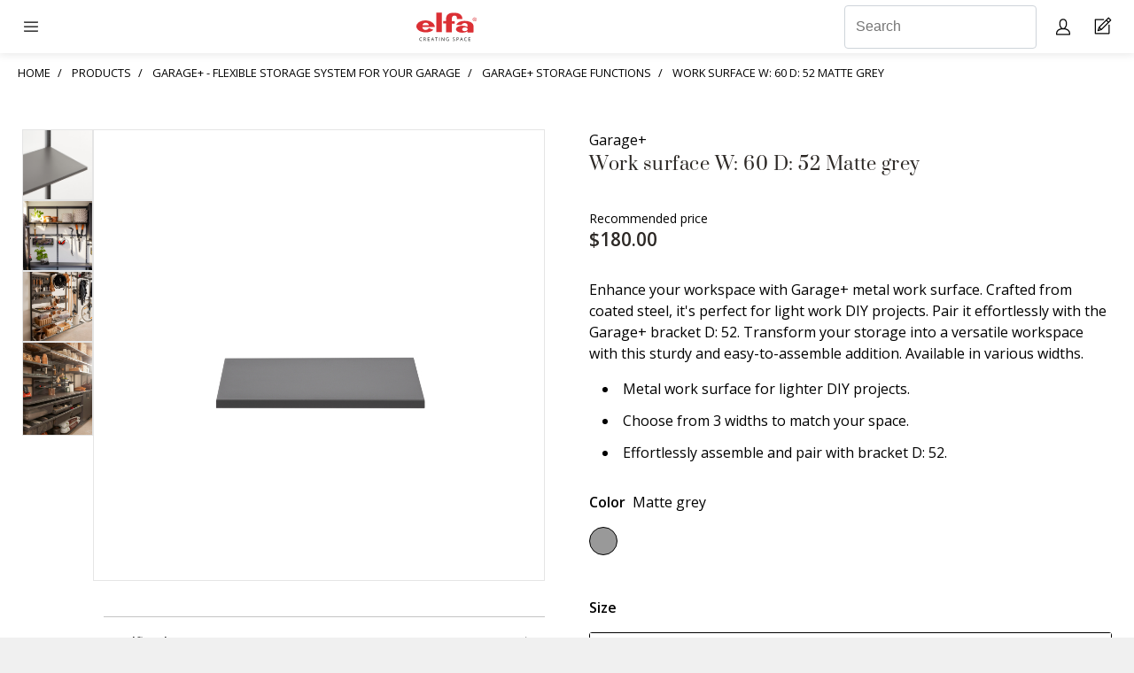

--- FILE ---
content_type: text/html; charset=utf-8
request_url: https://elfa.com/en-au/products/garage-plus/storage-functions/gworksurface
body_size: 19995
content:



<!DOCTYPE html>
<html lang="en-AU">
<head>
    


<!-- Google Tag Manager for all sites, this code will be on all domains
This code snippet should always be in top of the <head> element -->

<script>(function(w,d,s,l,i){w[l]=w[l]||[];w[l].push({'gtm.start':
new Date().getTime(),event:'gtm.js'});var f=d.getElementsByTagName(s)[0],
j=d.createElement(s),dl=l!='dataLayer'?'&l='+l:'';j.async=true;j.src=
'https://gtm.elfa.com/gtm.js?id='+i+dl;f.parentNode.insertBefore(j,f);
})(window,document,'script','dataLayer','GTM-TB2WKLK');</script>
<!-- End Google Tag Manager -->

<!-- Google Tag Manager for the unique country, this code will be on one specific domain
This code snippet should always be in top of the <head> element -->

<!-- Google Tag Manager -->
<script>(function(w,d,s,l,i){w[l]=w[l]||[];w[l].push({'gtm.start':
new Date().getTime(),event:'gtm.js'});var f=d.getElementsByTagName(s)[0],
j=d.createElement(s),dl=l!='dataLayer'?'&l='+l:'';j.async=true;j.src=
'https://gtm.elfa.com/gtm.js?id='+i+dl;f.parentNode.insertBefore(j,f);
})(window,document,'script','dataLayer','GTM-TWW6Q4D');</script>
<!-- End Google Tag Manager -->

<!-- Schema-markup for organisation -->
<script type="application/ld+json">
{
    "@context": "https://schema.org",
    "@type": "Organization",
    "name": "Elfa",
    "url": "https://elfa.com/",
    "logo": "https://elfa.com/Static/images/placeholders/elfa_logo.svg",
    "contactPoint": {
        "@type": "ContactPoint",
        "telephone": "+46-40-608 07 70",
        "contactType": "Customer Service",
        "areaServed": "SE",
        "availableLanguage": [
            "Swedish",
            "English"
        ]
    },
    "sameAs": [
        "https://www.facebook.com/elfainternational",
        "https://www.instagram.com/elfa_creatingspace",
        "https://www.linkedin.com/company/elfa-creating-space/",
        "https://www.pinterest.se/elfacreatingspace/",
        "https://www.youtube.com/user/ElfaInternational"
    ],
    "address": {
        "@type": "PostalAddress",
        "streetAddress": "Elfa International AB, Lilla Nygatan 7",
        "addressLocality": "Malm\u00f6",
        "postalCode": "211 38",
        "addressCountry": "SE"
    }
}
</script>

    <meta http-equiv="X-UA-Compatible" content="IE=edge" />
    <meta name="viewport" content="width=device-width" />
    <meta http-equiv="Content-Type" content="text/html; charset=UTF-8" />
    <link rel="apple-touch-icon" sizes="57x57" href="/Areas/Elfa.Web.Consumer/static/favicons/apple-icon-57x57.png">
    <link rel="apple-touch-icon" sizes="60x60" href="/Areas/Elfa.Web.Consumer/static/favicons/apple-icon-60x60.png">
    <link rel="apple-touch-icon" sizes="72x72" href="/Areas/Elfa.Web.Consumer/static/favicons/apple-icon-72x72.png">
    <link rel="apple-touch-icon" sizes="76x76" href="/Areas/Elfa.Web.Consumer/static/favicons/apple-icon-76x76.png">
    <link rel="apple-touch-icon" sizes="114x114" href="/Areas/Elfa.Web.Consumer/static/favicons/apple-icon-114x114.png">
    <link rel="apple-touch-icon" sizes="120x120" href="/Areas/Elfa.Web.Consumer/static/favicons/apple-icon-120x120.png">
    <link rel="apple-touch-icon" sizes="144x144" href="/Areas/Elfa.Web.Consumer/static/favicons/apple-icon-144x144.png">
    <link rel="apple-touch-icon" sizes="152x152" href="/Areas/Elfa.Web.Consumer/static/favicons/apple-icon-152x152.png">
    <link rel="apple-touch-icon" sizes="180x180" href="/Areas/Elfa.Web.Consumer/static/favicons/apple-icon-180x180.png">
    <link rel="icon" type="image/png" sizes="192x192" href="/Areas/Elfa.Web.Consumer/static/favicons/android-icon-192x192.png">
    <link rel="icon" type="image/png" sizes="32x32" href="/Areas/Elfa.Web.Consumer/static/favicons/favicon-32x32.png">
    <link rel="icon" type="image/png" sizes="96x96" href="/Areas/Elfa.Web.Consumer/static/favicons/favicon-96x96.png">
    <link rel="icon" type="image/png" sizes="16x16" href="/Areas/Elfa.Web.Consumer/static/favicons/favicon-16x16.png">
    <link rel="manifest" href="/Areas/Elfa.Web.Consumer/static/favicons/manifest.json">
    <meta name="msapplication-TileColor" content="#ffffff">
    <meta name="msapplication-TileImage" content="/Areas/Elfa.Web.Consumer/static/favicons/ms-icon-144x144.png">
    <meta name="theme-color" content="#2D2926">
    <link href="https://fonts.googleapis.com/css?family=Open+Sans:300,400,600,700&display=swap" rel="stylesheet">

    <link href="/colors" type="text/css" rel="stylesheet">

    <link href="/Areas/Elfa.Web.Consumer/static/css/fontface.css" rel="preload stylesheet" as="style" />


    

    <link rel="canonical" href="https://elfa.com/en-au/products/garage-plus/storage-functions/gworksurface" />


<meta name="description" content="Enhance your workspace with Garage+ metal work surface. Perfect for lighter DIY projects." />

    <meta name="keywords" content="">
<title>Work surface  | Elfa</title>

<meta property="og:title" content="Work surface  | Elfa" />
<meta property="og:type" content="website" />
<meta property="og:url" content="https://elfa.com/en-au/shared-content/wildcard-routes/article-master-page" />
    <meta property="og:image" content="https://elfa.com/static/images/no-image.jpg" />



    <link href="/Areas/Elfa.Web.Consumer/static/css/main.css" rel="stylesheet"/>

    <link href="/Areas/Elfa.Web.Consumer/static/css/vendor/before-after.css" rel="preload stylesheet" media="none" onload="if(media!='all')media='all'" />
<link href="/Areas/Elfa.Web.Consumer/static/css/vendor/ladda-themeless.css" rel="preload stylesheet" media="none" onload="if(media!='all')media='all'" />
<link href="/Areas/Elfa.Web.Consumer/static/css/vendor/magnific-popup.css" rel="preload stylesheet" media="none" onload="if(media!='all')media='all'" />
<link href="/Areas/Elfa.Web.Consumer/static/css/vendor/popper.css" rel="preload stylesheet" media="none" onload="if(media!='all')media='all'" />
<link href="/Areas/Elfa.Web.Consumer/static/css/vendor/selectric.css" rel="preload stylesheet" media="none" onload="if(media!='all')media='all'" />
<link href="/Areas/Elfa.Web.Consumer/static/css/vendor/klevu/klevu-landing-page-style.css" rel="preload stylesheet" media="none" onload="if(media!='all')media='all'" />
<link href="/Areas/Elfa.Web.Consumer/static/css/vendor/klevu/klevu-landing-responsive.css" rel="preload stylesheet" media="none" onload="if(media!='all')media='all'" />
<link href="/Areas/Elfa.Web.Consumer/static/css/vendor/slick/slick-theme.css" rel="preload stylesheet" media="none" onload="if(media!='all')media='all'" />
<link href="/Areas/Elfa.Web.Consumer/static/css/vendor/slick/slick.css" rel="preload stylesheet" media="none" onload="if(media!='all')media='all'" />

    <link href="/Areas/Elfa.Web.Consumer/static/css/colors.css" rel="preload stylesheet" media="none" onload="if(media!='all')media='all'" />

    <link href="/Areas/Elfa.Web.Consumer/static/css/icons.css" rel="preload stylesheet" media="none" onload="if(media!='all')media='all'" />


    






</head>
<body data-lang="en-AU" data-currency="AUD" data-country="AU" data-isloggedin="0" data-id="-1">


    


<!-- Google Tag Manager (noscript) for all sites, this code will be on all domains
This code snippet should always be in the top of the <body> element -->

<noscript><iframe src="https://gtm.elfa.com/ns.html?id=GTM-TB2WKLK"
height="0" width="0" style="display:none;visibility:hidden"></iframe></noscript>
<!-- End Google Tag Manager (noscript) -->

<!-- Google Tag Manager (noscript) for one specific country, this code will be on one specific domain.
This code snippet should always be in the top of the <body> element -->

<!-- Google Tag Manager (noscript) -->
<noscript><iframe src="https://gtm.elfa.com/ns.html?id=GTM-TWW6Q4D"
height="0" width="0" style="display:none;visibility:hidden"></iframe></noscript>
<!-- End Google Tag Manager (noscript) -->



    
<header class="header">
    
<div class="header-mobile">
    <div class="header-mobile__menu header-mobile-drawer">
        <span class="header-mobile-drawer__opener js-toggle-mobile-drawer"></span>
        <div class="header-mobile-drawer__container">
            

<div class="menu-main-mobile">

            <div class="menu-main-mobile__links menu-main-mobile__links--has-mega-menu">
                <div class="dropdown__mega-menu">
                    <span class="dropdown__opener dropdown__opener__level-1 js-toggle-dropdown__level-1">Products</span>

                    <section class="mega-menu dropdown__container js-dropdown-container__level-1">
                                    <a class="dropdown__button" href="/en-au/products" gtm="call-to-action-button" english-value="menu Products">Products</a>
                                            <div class="dropdown">
                                                <span class="dropdown__opener__level-2 js-toggle-dropdown">Classic by Elfa</span>
                                                <div class="dropdown__container js-dropdown-container">
                                                    <div class="dropdown">
                                                            <a class="dropdown__button" href="/en-au/products/classic-by-elfa" gtm="call-to-action-button" english-value="menu Explore Classic by Elfa">- Explore Classic by Elfa</a>
                                                            <a class="dropdown__button" href="/en-au/products/classic-by-elfa/top-hang/ready-solutions" gtm="call-to-action-button" english-value="menu Ready solutions">- Ready solutions</a>
                                                            <a class="dropdown__button" href="/en-au/products/classic-by-elfa/top-hang" gtm="call-to-action-button" english-value="menu Top hang">- Top hang</a>
                                                            <a class="dropdown__button" href="/en-au/products/classic-by-elfa/freestanding" gtm="call-to-action-button" english-value="menu Freestanding">- Freestanding</a>
                                                            <a class="dropdown__button" href="/en-au/products/classic-by-elfa/drawer-system" gtm="call-to-action-button" english-value="menu Drawer system">- Drawer system</a>
                                                            <a class="dropdown__button" href="/en-au/products/classic-by-elfa/wardrobe-completion" gtm="call-to-action-button" english-value="menu Wardrobe completion">- Wardrobe completion</a>
                                                            <a class="dropdown__button" href="/en-au/products/classic-by-elfa/on-door-storage" gtm="call-to-action-button" english-value="menu On door storage">- On door storage</a>
                                                    </div>
                                                </div>
                                            </div>
                                            <div class="dropdown">
                                                <span class="dropdown__opener__level-2 js-toggle-dropdown">D&#233;cor+</span>
                                                <div class="dropdown__container js-dropdown-container">
                                                    <div class="dropdown">
                                                            <a class="dropdown__button" href="/en-au/products/decor-plus/ready-solutions" gtm="call-to-action-button" english-value="menu Ready solutions">- Ready solutions</a>
                                                            <a class="dropdown__button" href="/en-au/products/decor-plus/frame" gtm="call-to-action-button" english-value="menu Framework">- Framework</a>
                                                            <a class="dropdown__button" href="/en-au/products/decor-plus/storage-functions" gtm="call-to-action-button" english-value="menu Storage functions">- Storage functions</a>
                                                    </div>
                                                </div>
                                            </div>
                                            <div class="dropdown">
                                                <span class="dropdown__opener__level-2 js-toggle-dropdown">Sparring</span>
                                                <div class="dropdown__container js-dropdown-container">
                                                    <div class="dropdown">
                                                            <a class="dropdown__button" href="/en-au/products/sparring-by-elfa/shelving-system-traditional" gtm="call-to-action-button" english-value="menu Explore Sparring by Elfa">- Explore Sparring by Elfa</a>
                                                            <a class="dropdown__button" href="/en-au/products/sparring-by-elfa/shelving-system-traditional" gtm="call-to-action-button" english-value="menu Traditional">- Traditional</a>
                                                    </div>
                                                </div>
                                            </div>
                                            <div class="dropdown">
                                                <span class="dropdown__opener__level-2 js-toggle-dropdown">Garage+</span>
                                                <div class="dropdown__container js-dropdown-container">
                                                    <div class="dropdown">
                                                            <a class="dropdown__button" href="/en-au/products/garage-plus" gtm="call-to-action-button" english-value="menu Explore Garage+">- Explore Garage+</a>
                                                            <a class="dropdown__button" href="/en-au/products/garage-plus/ready-solutions" gtm="call-to-action-button" english-value="menu Ready solutions">- Ready solutions</a>
                                                            <a class="dropdown__button" href="/en-au/products/garage-plus/framework" gtm="call-to-action-button" english-value="menu Framework">- Framework</a>
                                                            <a class="dropdown__button" href="/en-au/products/garage-plus/storage-functions" gtm="call-to-action-button" english-value="menu Storage functions">- Storage functions</a>
                                                            <a class="dropdown__button" href="/en-au/products/garage-plus/kits" gtm="call-to-action-button" english-value="menu Kits">- Kits</a>
                                                    </div>
                                                </div>
                                            </div>
                    </section>
                </div>
            </div>
            <div class="menu-main-mobile__links menu-main-mobile__links--has-mega-menu">
                <div class="dropdown__mega-menu">
                    <span class="dropdown__opener dropdown__opener__level-1 js-toggle-dropdown__level-1">Room</span>

                    <section class="mega-menu dropdown__container js-dropdown-container__level-1">
                                    <a class="dropdown__button" href="/en-au/inspire-me/room" gtm="call-to-action-button" english-value="menu Room">Room</a>
                                            <div class="dropdown">
                                                <span class="dropdown__opener__level-2 js-toggle-dropdown"></span>
                                                <div class="dropdown__container js-dropdown-container">
                                                    <div class="dropdown">
                                                            <a class="dropdown__button" href="/en-au/inspire-me/room/bedroom" gtm="call-to-action-button" english-value="menu Bedroom">- Bedroom</a>
                                                            <a class="dropdown__button" href="/en-au/inspire-me/room/bookcases-and-shelving" gtm="call-to-action-button" english-value="menu Bookshelves and Shelving">- Bookshelves and Shelving</a>
                                                            <a class="dropdown__button" href="/en-au/inspire-me/room/garage-and-storage" gtm="call-to-action-button" english-value="menu Garage and storage">- Garage and storage</a>
                                                            <a class="dropdown__button" href="/en-au/inspire-me/room/hobby-and-home-office" gtm="call-to-action-button" english-value="menu Hobby and Home office">- Hobby and Home office</a>
                                                            <a class="dropdown__button" href="/en-au/inspire-me/room/childrens-room" gtm="call-to-action-button" english-value="menu Childrens room">- Childrens room</a>
                                                            <a class="dropdown__button" href="/en-au/inspire-me/room/kitchen-and-pantry" gtm="call-to-action-button" english-value="menu Kitchen">- Kitchen</a>
                                                            <a class="dropdown__button" href="/en-au/inspire-me/room/laundry-and-cleaning" gtm="call-to-action-button" english-value="menu Laundry and Cleaning">- Laundry and Cleaning</a>
                                                            <a class="dropdown__button" href="/en-au/inspire-me/room/on-door-storage" gtm="call-to-action-button" english-value="menu On door storage">- On door storage</a>
                                                            <a class="dropdown__button" href="/en-au/inspire-me/room/walk-in-closet" gtm="call-to-action-button" english-value="menu Walk-in closet">- Walk-in closet</a>
                                                            <a class="dropdown__button" href="/en-au/inspire-me/room/hallway" gtm="call-to-action-button" english-value="menu Hallway">- Hallway</a>
                                                    </div>
                                                </div>
                                            </div>
                    </section>
                </div>
            </div>
            <div class="menu-main-mobile__links menu-main-mobile__links--has-mega-menu">
                <div class="dropdown__mega-menu">
                    <span class="dropdown__opener dropdown__opener__level-1 js-toggle-dropdown__level-1">Inspiration</span>

                    <section class="mega-menu dropdown__container js-dropdown-container__level-1">
                                    <a class="dropdown__button" href="/en-au/inspire-me" gtm="call-to-action-button" english-value="menu Inspiration">Inspiration</a>
                                            <a class="dropdown__button" href="/en-au/elfa-stories" gtm="call-to-action-button" english-value="menu Elfa Stories">Elfa Stories</a>
                                            <a class="dropdown__button" href="/en-au/inspire-me/create-the-style" gtm="call-to-action-button" english-value="menu Create the style">Create the style</a>
                                            <a class="dropdown__button" href="/en-au/elfa-insights" gtm="call-to-action-button" english-value="menu Elfa Insights">Elfa Insights</a>
                    </section>
                </div>
            </div>
            <div class="menu-main-mobile__links menu-main-mobile__links--has-mega-menu">
                <div class="dropdown__mega-menu">
                    <span class="dropdown__opener dropdown__opener__level-1 js-toggle-dropdown__level-1">Planning help</span>

                    <section class="mega-menu dropdown__container js-dropdown-container__level-1">
                                            <a class="dropdown__button" href="/en-au/plan" gtm="call-to-action-button" english-value="menu 3D planning tool">3D planning tool</a>
                                            <div class="dropdown">
                                                <span class="dropdown__opener__level-2 js-toggle-dropdown">Planning and measurement guide</span>
                                                <div class="dropdown__container js-dropdown-container">
                                                    <div class="dropdown">
                                                            <a class="dropdown__button" href="/en-au/measure-and-plan" gtm="call-to-action-button" english-value="menu See all planning guides">- See all planning guides</a>
                                                            <a class="dropdown__button" href="/en-au/measure-and-plan/classic-planning-guide" gtm="call-to-action-button" english-value="menu Classic by Elfa">- Classic by Elfa</a>
                                                            <a class="dropdown__button" href="/en-au/measure-and-plan/planning-guide-decor-plus" gtm="call-to-action-button" english-value="menu D&#233;cor+">- D&#233;cor+</a>
                                                            <a class="dropdown__button" href="/en-au/measure-and-plan/planning-guide-sparring" gtm="call-to-action-button" english-value="menu Sparring">- Sparring</a>
                                                            <a class="dropdown__button" href="/en-au/measure-and-plan/planning-guide-garage" gtm="call-to-action-button" english-value="menu Garage+">- Garage+</a>
                                                    </div>
                                                </div>
                                            </div>
                                            <a class="dropdown__button" href="/en-au/planning-help/assembly-instructions" gtm="call-to-action-button" english-value="menu Assembly instructions">Assembly instructions</a>
                    </section>
                </div>
            </div>
            <div class="menu-main-mobile__links menu-main-mobile__links--has-mega-menu">
                <div class="dropdown__mega-menu">
                    <span class="dropdown__opener dropdown__opener__level-1 js-toggle-dropdown__level-1">Stores</span>

                    <section class="mega-menu dropdown__container js-dropdown-container__level-1">
                                            <a class="dropdown__button" href="/en-au/stores/store-locator" gtm="call-to-action-button" english-value="menu Find your store">Find your store</a>
                    </section>
                </div>
            </div>
</div>
            

<div class="menu-secondary">
        <a class="menu-secondary__menu-item " style=" " href="https://projectsales.elfa.com/en" gtm="call-to-action-button" english-value="menu Business Solutions "><span>Business Solutions </span></a>
        <a class="menu-secondary__menu-item " style=" " href="https://epo.elfa.com/en-au/login" gtm="call-to-action-button" english-value="menu Elfa Professional"><span>Elfa Professional</span></a>
        <a class="menu-secondary__menu-item " style=" " href="/en-au/about-us" gtm="call-to-action-button" english-value="menu About us"><span>About us</span></a>
            <a href="/consumer/signin" class="btn btn--full-width btn__primary menu-main-mobile__login-btn elfa-icon--user-white" gtm="call-to-action-button" english-value="Login">Login</a>

    <div class="menu-secondary__menu-item">


<div class="language-switcher-dropdown">
    <div class="language-switcher-dropdown--mobile">
        <a class="small-text" href="/en-au/switch-language" gtm="call-to-action-button" english-value="Choose Language"><span>Select market</span> <img class="language-switcher-dropdown__flag" src="/Static/images/flags/en-AU.svg" /></a>

    </div>
    <div class="language-switcher-dropdown--desktop">
        <img class="language-switcher-dropdown__flag js-language-dropdown" src="/Static/images/flags/en-AU.svg" alt="Australian flag" />
        <div class="popup popper">
            <div class="popper__arrow" x-arrow=""></div>
            <a class="small-text" href="/en-au/switch-language" gtm="call-to-action-button" english-value="Choose Language">Select market</a>
        </div>
    </div>
</div></div>

</div>

        </div>
    </div>
    <div class="header-mobile__logo">
        <a href="/en-au" gtm="call-to-action-button" english-value="header logo Elfa Australia"><img alt="Elfa Australia" src="/Static/images/placeholders/elfa_logo.svg?v=1"/></a>
    </div>
    <div class="header-mobile__menu-secondary">
        

<div class="menu-tertiary">
    
        <div class="menu-tertiary__links menu-tertiary__links--desktop">
            <input type="text" name="previewSearch" id="previewSearch" placeholder="Search" aria-label="Search" title="Search" class="form-control" autocomplete="off" maxlength="255">
        </div>
        <div class="menu-tertiary__links menu-tertiary__links--mobile">
            <a href="/en-au/search" class="elfa-icon--search" aria-label="Search" gtm="call-to-action-button" english-value="Search"></a>
        </div>

    <div class="menu-tertiary__links menu-tertiary__links--desktop">
        


<div class="login-mini">
        <div href="/en-au/my-pages" class="elfa-icon--user js-login-popup-btn" data-popup="login-window" english-value="My page" aria-label="My pages"></div>
    
    <div class="login-mini__popup js-login-popup popper" data-tooltipid="login-window" data-popup="{}">
        


<h3>Login</h3>
<form action="/Consumer/Login/MiniLogin" class="form" method="post"><input name="__RequestVerificationToken" type="hidden" value="DUF8wvMpIbCIv1kRXjXTqCFKuLLlGNjUbsaPG2y0P2SVmpacREMdJ8S4zvkamhgKvfAZk80WffwUxQNL0F6p5_eJ7M3nax5LlB5HSMcIUDk1" />    <div class="form-group">
        <label>E-mail</label>
        <input type="text" class="form-control js-login-username" placeholder="E-mail" aria-label="E-mail" name="login-username" value="" data-required="true" />
    </div>
    <div class="form-group">
        <label>Password</label>
        <input type="password" class="form-control js-login-password" placeholder="Password" aria-label="Password" name="login-password" value="" data-required="true" />
    </div>
    <div class="btn-group">
        <a class="btn btn__secondary btn__small" href="/en-au/my-pages/forgot-password" gtm="call-to-action-button" english-value="Forgot Password">Forgotten password</a>
        <a class="btn btn__secondary btn__small" href="/en-au/my-pages/create-user" gtm="call-to-action-button" english-value="Create user">Register account</a>
    </div>
    <div>
        <button type="button" class="btn btn__primary js-btn-login" gtm="call-to-action-button" english-value="Login">Send</button>
        <p class="danger hidden error-message"></p>
    </div>
</form>
    </div>
</div>


    </div>
    <div class="menu-tertiary__links">
        <a href="/en-au/cart" class="elfa-icon--home" aria-label="Cart Page"><span class="badge js-cart-badge badge--primary" data-count="0" gtm="call-to-action-button" english-value="Cart Page"></span></a>
    </div>

</div>
    </div>
</div>


    
<div class="header-desktop">
    <div class="header-desktop__logo">
        <a href="/en-au" gtm="call-to-action-button" english-value="header logo Elfa Australia"><img alt="Elfa Australia" src="/Static/images/placeholders/elfa_logo.svg?v=1"/></a>
    </div>
    <div class="header-desktop__menu-secondary">
        

<div class="menu-secondary">
        <a class="menu-secondary__menu-item " style=" " href="https://projectsales.elfa.com/en" gtm="call-to-action-button" english-value="menu Business Solutions "><span>Business Solutions </span></a>
        <a class="menu-secondary__menu-item " style=" " href="https://epo.elfa.com/en-au/login" gtm="call-to-action-button" english-value="menu Elfa Professional"><span>Elfa Professional</span></a>
        <a class="menu-secondary__menu-item " style=" " href="/en-au/about-us" gtm="call-to-action-button" english-value="menu About us"><span>About us</span></a>
            <a href="/consumer/signin" class="btn btn--full-width btn__primary menu-main-mobile__login-btn elfa-icon--user-white" gtm="call-to-action-button" english-value="Login">Login</a>

    <div class="menu-secondary__menu-item">


<div class="language-switcher-dropdown">
    <div class="language-switcher-dropdown--mobile">
        <a class="small-text" href="/en-au/switch-language" gtm="call-to-action-button" english-value="Choose Language"><span>Select market</span> <img class="language-switcher-dropdown__flag" src="/Static/images/flags/en-AU.svg" /></a>

    </div>
    <div class="language-switcher-dropdown--desktop">
        <img class="language-switcher-dropdown__flag js-language-dropdown" src="/Static/images/flags/en-AU.svg" alt="Australian flag" />
        <div class="popup popper">
            <div class="popper__arrow" x-arrow=""></div>
            <a class="small-text" href="/en-au/switch-language" gtm="call-to-action-button" english-value="Choose Language">Select market</a>
        </div>
    </div>
</div></div>

</div>

    </div>
    <div class="header-desktop__menu-main">
        

<div class="menu-main">
            <div class="menu-main__links menu-main__links--has-mega-menu">
                <span>Products</span>
            
                <section class="mega-menu" style="display: none">
                            <div class="row flex mega-menu__hero-link">
                                <article class="col-9 col-flex-column">
                                         <a href="/en-au/products">
                                    <p class="headline">Products</p>
                                     </a>
                                    <p class="small-text">Functional storage makes your everyday life easier. Elfa has different product lines adapted to different storage needs. </p>
                                </article>
                            </div>
                        <div class="row flex ">
                                    <article class="col-3 col-flex-column">
                                            <div class="mega-menu__link-group">
                                                    <div class="mega-menu__link mega-menu__link--level-1"><a href="/en-au/products/classic-by-elfa" gtm="call-to-action-button" aria-label="Classic by Elfa" english-value="menu Classic by Elfa">Classic by Elfa</a></div>
                                                    <a href="/en-au/products/classic-by-elfa" gtm="call-to-action-button" english-value="menu Classic by Elfa" aria-label="Classic by Elfa">
                                                        <p class="small-text small-text--divider">Complete, flexible, quality systems, wall mounted or freestanding.</p>
                                                    </a>

                                                    <div class="mega-menu__link-group">
                                                                <div class="mega-menu__link mega-menu__link--level-2"><a href="/en-au/products/classic-by-elfa" gtm="call-to-action-button" aria-label="Explore Classic by Elfa" english-value="menu Explore Classic by Elfa">Explore Classic by Elfa</a></div>
                                                                <div class="mega-menu__link mega-menu__link--level-2"><a href="/en-au/products/classic-by-elfa/top-hang/ready-solutions" gtm="call-to-action-button" aria-label="Ready solutions" english-value="menu Ready solutions">Ready solutions</a></div>
                                                                <div class="mega-menu__link mega-menu__link--level-2"><a href="/en-au/products/classic-by-elfa/top-hang" gtm="call-to-action-button" aria-label="Top hang" english-value="menu Top hang">Top hang</a></div>
                                                                <div class="mega-menu__link mega-menu__link--level-2"><a href="/en-au/products/classic-by-elfa/freestanding" gtm="call-to-action-button" aria-label="Freestanding" english-value="menu Freestanding">Freestanding</a></div>
                                                                <div class="mega-menu__link mega-menu__link--level-2"><a href="/en-au/products/classic-by-elfa/drawer-system" gtm="call-to-action-button" aria-label="Drawer system" english-value="menu Drawer system">Drawer system</a></div>
                                                                <div class="mega-menu__link mega-menu__link--level-2"><a href="/en-au/products/classic-by-elfa/wardrobe-completion" gtm="call-to-action-button" aria-label="Wardrobe completion" english-value="menu Wardrobe completion">Wardrobe completion</a></div>
                                                                <div class="mega-menu__link mega-menu__link--level-2"><a href="/en-au/products/classic-by-elfa/on-door-storage" gtm="call-to-action-button" aria-label="On door storage" english-value="menu On door storage">On door storage</a></div>
                                                    </div>
                                            </div>
                                            <div class="mega-menu__link-group">
                                                    <div class="mega-menu__link mega-menu__link--level-1"><a href="/en-au/products/decor-plus" gtm="call-to-action-button" aria-label="D&#233;cor+" english-value="menu D&#233;cor+">D&#233;cor+</a></div>
                                                    <a href="/en-au/products/decor-plus" gtm="call-to-action-button" english-value="menu D&#233;cor+" aria-label="D&#233;cor+">
                                                        <p class="small-text small-text--divider">Stylish adjustable clothing storage. Premium quality.</p>
                                                    </a>

                                                    <div class="mega-menu__link-group">
                                                                <div class="mega-menu__link mega-menu__link--level-2"><a href="/en-au/products/decor-plus/ready-solutions" gtm="call-to-action-button" aria-label="Ready solutions" english-value="menu Ready solutions">Ready solutions</a></div>
                                                                <div class="mega-menu__link mega-menu__link--level-2"><a href="/en-au/products/decor-plus/frame" gtm="call-to-action-button" aria-label="Framework" english-value="menu Framework">Framework</a></div>
                                                                <div class="mega-menu__link mega-menu__link--level-2"><a href="/en-au/products/decor-plus/storage-functions" gtm="call-to-action-button" aria-label="Storage functions" english-value="menu Storage functions">Storage functions</a></div>
                                                    </div>
                                            </div>

                                    </article>
                                    <article class="col-3 col-flex-column">
                                            <div class="mega-menu__link-group">
                                                    <div class="mega-menu__link mega-menu__link--level-1"><a href="/en-au/products/sparring-by-elfa/shelving-system-traditional" gtm="call-to-action-button" aria-label="Sparring" english-value="menu Sparring">Sparring</a></div>
                                                    <a href="/en-au/products/sparring-by-elfa/shelving-system-traditional" gtm="call-to-action-button" english-value="menu Sparring" aria-label="Sparring">
                                                        <p class="small-text small-text--divider">Timeless shelving system with a retro design. Personalized storage for your needs.</p>
                                                    </a>

                                                    <div class="mega-menu__link-group">
                                                                <div class="mega-menu__link mega-menu__link--level-2"><a href="/en-au/products/sparring-by-elfa/shelving-system-traditional" gtm="call-to-action-button" aria-label="Explore Sparring by Elfa" english-value="menu Explore Sparring by Elfa">Explore Sparring by Elfa</a></div>
                                                                <div class="mega-menu__link mega-menu__link--level-2"><a href="/en-au/products/sparring-by-elfa/shelving-system-traditional" gtm="call-to-action-button" aria-label="Traditional" english-value="menu Traditional">Traditional</a></div>
                                                    </div>
                                            </div>
                                            <div class="mega-menu__link-group">
                                                    <div class="mega-menu__link mega-menu__link--level-1"><a href="/en-au/products/garage-plus" gtm="call-to-action-button" aria-label="Garage+" english-value="menu Garage+">Garage+</a></div>
                                                    <a href="/en-au/products/garage-plus" gtm="call-to-action-button" english-value="menu Garage+" aria-label="Garage+">
                                                        <p class="small-text small-text--divider">Versatile, sturdy storage. Enhances garage aesthetics.</p>
                                                    </a>

                                                    <div class="mega-menu__link-group">
                                                                <div class="mega-menu__link mega-menu__link--level-2"><a href="/en-au/products/garage-plus" gtm="call-to-action-button" aria-label="Explore Garage+" english-value="menu Explore Garage+">Explore Garage+</a></div>
                                                                <div class="mega-menu__link mega-menu__link--level-2"><a href="/en-au/products/garage-plus/ready-solutions" gtm="call-to-action-button" aria-label="Ready solutions" english-value="menu Ready solutions">Ready solutions</a></div>
                                                                <div class="mega-menu__link mega-menu__link--level-2"><a href="/en-au/products/garage-plus/framework" gtm="call-to-action-button" aria-label="Framework" english-value="menu Framework">Framework</a></div>
                                                                <div class="mega-menu__link mega-menu__link--level-2"><a href="/en-au/products/garage-plus/storage-functions" gtm="call-to-action-button" aria-label="Storage functions" english-value="menu Storage functions">Storage functions</a></div>
                                                                <div class="mega-menu__link mega-menu__link--level-2"><a href="/en-au/products/garage-plus/kits" gtm="call-to-action-button" aria-label="Kits" english-value="menu Kits">Kits</a></div>
                                                    </div>
                                            </div>

                                    </article>
                        </div>

                </section>
            </div>
            <div class="menu-main__links menu-main__links--has-mega-menu">
                <span>Room</span>
            
                <section class="mega-menu" style="display: none">
                            <div class="row flex mega-menu__hero-link">
                                <article class="col-9 col-flex-column">
                                         <a href="/en-au/inspire-me/room">
                                    <p class="headline">Room</p>
                                     </a>
                                    <p class="small-text">Storage inspiration for every room – with smart solutions that combine style and function. Create a home where every surface becomes a storage opportunity.</p>
                                </article>
                            </div>
                        <div class="row flex ">
                                    <article class="col-3 col-flex-column">
                                            <div class="mega-menu__link-group">
                                                    <div class="mega-menu__link mega-menu__link--level-1"></div>
                                                    <p class="small-text small-text--divider"></p>

                                                    <div class="mega-menu__link-group">
                                                                <div class="mega-menu__link mega-menu__link--level-2"><a href="/en-au/inspire-me/room/bedroom" gtm="call-to-action-button" aria-label="Bedroom" english-value="menu Bedroom">Bedroom</a></div>
                                                                <div class="mega-menu__link mega-menu__link--level-2"><a href="/en-au/inspire-me/room/bookcases-and-shelving" gtm="call-to-action-button" aria-label="Bookshelves and Shelving" english-value="menu Bookshelves and Shelving">Bookshelves and Shelving</a></div>
                                                                <div class="mega-menu__link mega-menu__link--level-2"><a href="/en-au/inspire-me/room/garage-and-storage" gtm="call-to-action-button" aria-label="Garage and storage" english-value="menu Garage and storage">Garage and storage</a></div>
                                                                <div class="mega-menu__link mega-menu__link--level-2"><a href="/en-au/inspire-me/room/hobby-and-home-office" gtm="call-to-action-button" aria-label="Hobby and Home office" english-value="menu Hobby and Home office">Hobby and Home office</a></div>
                                                                <div class="mega-menu__link mega-menu__link--level-2"><a href="/en-au/inspire-me/room/childrens-room" gtm="call-to-action-button" aria-label="Childrens room" english-value="menu Childrens room">Childrens room</a></div>
                                                                <div class="mega-menu__link mega-menu__link--level-2"><a href="/en-au/inspire-me/room/kitchen-and-pantry" gtm="call-to-action-button" aria-label="Kitchen" english-value="menu Kitchen">Kitchen</a></div>
                                                                <div class="mega-menu__link mega-menu__link--level-2"><a href="/en-au/inspire-me/room/laundry-and-cleaning" gtm="call-to-action-button" aria-label="Laundry and Cleaning" english-value="menu Laundry and Cleaning">Laundry and Cleaning</a></div>
                                                                <div class="mega-menu__link mega-menu__link--level-2"><a href="/en-au/inspire-me/room/on-door-storage" gtm="call-to-action-button" aria-label="On door storage" english-value="menu On door storage">On door storage</a></div>
                                                                <div class="mega-menu__link mega-menu__link--level-2"><a href="/en-au/inspire-me/room/walk-in-closet" gtm="call-to-action-button" aria-label="Walk-in closet" english-value="menu Walk-in closet">Walk-in closet</a></div>
                                                                <div class="mega-menu__link mega-menu__link--level-2"><a href="/en-au/inspire-me/room/hallway" gtm="call-to-action-button" aria-label="Hallway" english-value="menu Hallway">Hallway</a></div>
                                                    </div>
                                            </div>

                                    </article>
                        </div>

                </section>
            </div>
            <div class="menu-main__links menu-main__links--has-mega-menu">
                <span>Inspiration</span>
            
                <section class="mega-menu" style="display: none">
                            <div class="row flex mega-menu__hero-link">
                                <article class="col-9 col-flex-column">
                                         <a href="/en-au/inspire-me">
                                    <p class="headline">Inspiration</p>
                                     </a>
                                    <p class="small-text">Get our best tips on how to maximize your living space with the help of smart storage solutions, to keep your home practical and well organized.</p>
                                </article>
                            </div>
                        <div class="row flex ">
                                    <article class="col-3 col-flex-column">
                                            <div class="mega-menu__link-group">
                                                    <div class="mega-menu__link mega-menu__link--level-1"><a href="/en-au/elfa-stories" gtm="call-to-action-button" aria-label="Elfa Stories" english-value="menu Elfa Stories">Elfa Stories</a></div>
                                                    <a href="/en-au/elfa-stories" gtm="call-to-action-button" english-value="menu Elfa Stories" aria-label="Elfa Stories">
                                                        <p class="small-text small-text--divider">Read inspiring interior stories with Elfa products</p>
                                                    </a>

                                            </div>
                                            <div class="mega-menu__link-group">
                                                    <div class="mega-menu__link mega-menu__link--level-1"><a href="/en-au/inspire-me/create-the-style" gtm="call-to-action-button" aria-label="Create the style" english-value="menu Create the style">Create the style</a></div>
                                                    <a href="/en-au/inspire-me/create-the-style" gtm="call-to-action-button" english-value="menu Create the style" aria-label="Create the style">
                                                        <p class="small-text small-text--divider">Let our ingenious, customised storage solutions inspire you to create or maintain a unique style</p>
                                                    </a>

                                            </div>

                                    </article>
                                    <article class="col-3 col-flex-column">
                                            <div class="mega-menu__link-group">
                                                    <div class="mega-menu__link mega-menu__link--level-1"><a href="/en-au/elfa-insights" gtm="call-to-action-button" aria-label="Elfa Insights" english-value="menu Elfa Insights">Elfa Insights</a></div>
                                                    <a href="/en-au/elfa-insights" gtm="call-to-action-button" english-value="menu Elfa Insights" aria-label="Elfa Insights">
                                                        <p class="small-text small-text--divider">Storage trends, needs and challenges</p>
                                                    </a>

                                            </div>

                                    </article>
                        </div>

                </section>
            </div>
            <div class="menu-main__links menu-main__links--has-mega-menu">
                <span>Planning help</span>
            
                <section class="mega-menu" style="display: none">
                            <div class="row flex mega-menu__hero-link">
                                <article class="col-9 col-flex-column">
                                    <p class="headline">Planning help</p>
                                    <p class="small-text">Get started with your storage project, we help you plan.</p>
                                </article>
                            </div>
                        <div class="row flex ">
                                    <article class="col-3 col-flex-column">
                                            <div class="mega-menu__link-group">
                                                    <div class="mega-menu__link mega-menu__link--level-1"><a href="/en-au/plan" gtm="call-to-action-button" aria-label="3D planning tool" english-value="menu 3D planning tool">3D planning tool</a></div>
                                                    <a href="/en-au/plan" gtm="call-to-action-button" english-value="menu 3D planning tool" aria-label="3D planning tool">
                                                        <p class="small-text small-text--divider">Plan you own solution with our “drag and drop” planning tool</p>
                                                    </a>

                                            </div>

                                    </article>
                                    <article class="col-3 col-flex-column">
                                            <div class="mega-menu__link-group">
                                                    <div class="mega-menu__link mega-menu__link--level-1"><a href="/en-au/measure-and-plan" gtm="call-to-action-button" aria-label="Planning and measurement guide" english-value="menu Planning and measurement guide">Planning and measurement guide</a></div>
                                                    <a href="/en-au/measure-and-plan" gtm="call-to-action-button" english-value="menu Planning and measurement guide" aria-label="Planning and measurement guide">
                                                        <p class="small-text small-text--divider">Read our guides to get help and plan your project.</p>
                                                    </a>

                                                    <div class="mega-menu__link-group">
                                                                <div class="mega-menu__link mega-menu__link--level-2"><a href="/en-au/measure-and-plan" gtm="call-to-action-button" aria-label="See all planning guides" english-value="menu See all planning guides">See all planning guides</a></div>
                                                                <div class="mega-menu__link mega-menu__link--level-2"><a href="/en-au/measure-and-plan/classic-planning-guide" gtm="call-to-action-button" aria-label="Classic by Elfa" english-value="menu Classic by Elfa">Classic by Elfa</a></div>
                                                                <div class="mega-menu__link mega-menu__link--level-2"><a href="/en-au/measure-and-plan/planning-guide-decor-plus" gtm="call-to-action-button" aria-label="D&#233;cor+" english-value="menu D&#233;cor+">D&#233;cor+</a></div>
                                                                <div class="mega-menu__link mega-menu__link--level-2"><a href="/en-au/measure-and-plan/planning-guide-sparring" gtm="call-to-action-button" aria-label="Sparring" english-value="menu Sparring">Sparring</a></div>
                                                                <div class="mega-menu__link mega-menu__link--level-2"><a href="/en-au/measure-and-plan/planning-guide-garage" gtm="call-to-action-button" aria-label="Garage+" english-value="menu Garage+">Garage+</a></div>
                                                    </div>
                                            </div>

                                    </article>
                                    <article class="col-3 col-flex-column">
                                            <div class="mega-menu__link-group">
                                                    <div class="mega-menu__link mega-menu__link--level-1"><a href="/en-au/planning-help/assembly-instructions" gtm="call-to-action-button" aria-label="Assembly instructions" english-value="menu Assembly instructions">Assembly instructions</a></div>
                                                    <a href="/en-au/planning-help/assembly-instructions" gtm="call-to-action-button" english-value="menu Assembly instructions" aria-label="Assembly instructions">
                                                        <p class="small-text small-text--divider"></p>
                                                    </a>

                                            </div>

                                    </article>
                        </div>

                </section>
            </div>
            <div class="menu-main__links menu-main__links--has-mega-menu">
                <span>Stores</span>
            
                <section class="mega-menu" style="display: none">
                            <div class="row flex mega-menu__hero-link">
                                <article class="col-9 col-flex-column">
                                    <p class="headline">Stores</p>
                                    <p class="small-text">We have retailers all over the country.</p>
                                </article>
                            </div>
                        <div class="row flex ">
                                    <article class="col-3 col-flex-column">
                                            <div class="mega-menu__link-group">
                                                    <div class="mega-menu__link mega-menu__link--level-1"><a href="/en-au/stores/store-locator" gtm="call-to-action-button" aria-label="Find your store" english-value="menu Find your store">Find your store</a></div>
                                                    <a href="/en-au/stores/store-locator" gtm="call-to-action-button" english-value="menu Find your store" aria-label="Find your store">
                                                        <p class="small-text small-text--divider">Here you will find our dealers. Search by store name or nearest city for more information</p>
                                                    </a>

                                            </div>

                                    </article>
                        </div>

                </section>
            </div>
</div>
    </div>

    <div class="header-desktop__menu-tertiary">
        

<div class="menu-tertiary">
    
        <div class="menu-tertiary__links menu-tertiary__links--desktop">
            <input type="text" name="previewSearch" id="previewSearch" placeholder="Search" aria-label="Search" title="Search" class="form-control" autocomplete="off" maxlength="255">
        </div>
        <div class="menu-tertiary__links menu-tertiary__links--mobile">
            <a href="/en-au/search" class="elfa-icon--search" aria-label="Search" gtm="call-to-action-button" english-value="Search"></a>
        </div>

    <div class="menu-tertiary__links menu-tertiary__links--desktop">
        


<div class="login-mini">
        <div href="/en-au/my-pages" class="elfa-icon--user js-login-popup-btn" data-popup="login-window" english-value="My page" aria-label="My pages"></div>
    
    <div class="login-mini__popup js-login-popup popper" data-tooltipid="login-window" data-popup="{}">
        


<h3>Login</h3>
<form action="/Consumer/Login/MiniLogin" class="form" method="post"><input name="__RequestVerificationToken" type="hidden" value="DUF8wvMpIbCIv1kRXjXTqCFKuLLlGNjUbsaPG2y0P2SVmpacREMdJ8S4zvkamhgKvfAZk80WffwUxQNL0F6p5_eJ7M3nax5LlB5HSMcIUDk1" />    <div class="form-group">
        <label>E-mail</label>
        <input type="text" class="form-control js-login-username" placeholder="E-mail" aria-label="E-mail" name="login-username" value="" data-required="true" />
    </div>
    <div class="form-group">
        <label>Password</label>
        <input type="password" class="form-control js-login-password" placeholder="Password" aria-label="Password" name="login-password" value="" data-required="true" />
    </div>
    <div class="btn-group">
        <a class="btn btn__secondary btn__small" href="/en-au/my-pages/forgot-password" gtm="call-to-action-button" english-value="Forgot Password">Forgotten password</a>
        <a class="btn btn__secondary btn__small" href="/en-au/my-pages/create-user" gtm="call-to-action-button" english-value="Create user">Register account</a>
    </div>
    <div>
        <button type="button" class="btn btn__primary js-btn-login" gtm="call-to-action-button" english-value="Login">Send</button>
        <p class="danger hidden error-message"></p>
    </div>
</form>
    </div>
</div>


    </div>
    <div class="menu-tertiary__links">
        <a href="/en-au/cart" class="elfa-icon--home" aria-label="Cart Page"><span class="badge js-cart-badge badge--primary" data-count="0" gtm="call-to-action-button" english-value="Cart Page"></span></a>
    </div>

</div>
    </div>
</div>
    



    
</header>








    

<div class="article-page large-card">
    <div class="js-article-details" data-groupname="gworksurface">
        









<script type="application/ld+json">
    [
      {
        "@context": "https://schema.org/",
        "@type": "ProductGroup",
        "name": "Work surface",
        "description": "Enhance your workspace with Garage+ metal work surface. Crafted from coated steel, it's perfect for light work DIY projects. Pair it effortlessly with the Garage+ bracket D: 52. Transform your storage into a versatile workspace with this sturdy and easy-to-assemble addition. Available in various widths. <br />",
        "productGroupID": "gworksurface",
        "variesBy": [
          "https://schema.org/size",
          "https://schema.org/color"
        ],
        "hasVariant": [
          {
            "@type": "Product",
            "name": "Work surface W: 60 D: 52 Matte grey",
            "description": "Enhance your workspace with Garage+ metal work surface. Crafted from coated steel, it's perfect for light work DIY projects. Pair it effortlessly with the Garage+ bracket D: 52. Transform your storage into a versatile workspace with this sturdy and easy-to-assemble addition. Available in various widths. <br />",
            "image": "/-/media/qbank/product-image---article/4500063.ashx",
            "color": "Matte grey",
            "size": "25x605x525",
            "sku": "4500063",
            "brand": {
                "@type": "Brand",
                "name": "Elfa"
            },
            "offers": {
                "@type": "Offer",
                "url": "https://elfa.com/en-au/products/garage-plus/storage-functions/gworksurface-4500063",
                "priceCurrency": "AUD",
                "price": "180.00",
                "priceValidUntil": "2026-02-24",
                "itemCondition": "https://schema.org/NewCondition",
                "availability": "https://schema.org/InStock",
                "seller": {
                    "@type": "Organization",
                    "name": "Elfa Sverige"
                }
              }
            },
          { "url": "https://elfa.com/en-au/products/garage-plus/storage-functions/gworksurface-4500064"},{ "url": "https://elfa.com/en-au/products/garage-plus/storage-functions/gworksurface-4500065"}
        ]
      }
    ]
</script>

<section class="article-detail color-background--white" style="padding-top:0px;">
    




    <script type="application/ld+json" id="jsonld-breadcrumbs">
    {
      "@context": "https://schema.org",
      "@type": "BreadcrumbList",
      "itemListElement": [ {"@type":"ListItem","position":1,"name":"HOME","item":"https://elfa.com/en-au/"},{"@type":"ListItem","position":2,"name":"PRODUCTS","item":"https://elfa.com/en-au/products"},{"@type":"ListItem","position":3,"name":"GARAGE+ - FLEXIBLE STORAGE SYSTEM FOR YOUR GARAGE","item":"https://elfa.com/en-au/products/garage-plus"},{"@type":"ListItem","position":4,"name":"GARAGE+ STORAGE FUNCTIONS","item":"https://elfa.com/en-au/products/garage-plus/storage-functions"},{"@type":"ListItem","position":5,"name":"WORK SURFACE W: 60 D: 52 MATTE GREY","item":"https://elfa.com/en-au/products/garage-plus/storage-functions/gworksurface"} ]
    }
    </script>

    <div class="breadcrumb-nav on-page-breadcrumb">
        <div class="on-page-breadcrumb__links">
            <ul class="breadcrumbs">
                        <li>
                            <a href="/en-au/" gtm="call-to-action-button" english-value="Breadcrumb HOME">HOME</a>
                        </li>
                        <li>
                            <a href="/en-au/products" gtm="call-to-action-button" english-value="Breadcrumb PRODUCTS">PRODUCTS</a>
                        </li>
                        <li>
                            <a href="/en-au/products/garage-plus" gtm="call-to-action-button" english-value="Breadcrumb GARAGE+ - FLEXIBLE STORAGE SYSTEM FOR YOUR GARAGE">GARAGE+ - FLEXIBLE STORAGE SYSTEM FOR YOUR GARAGE</a>
                        </li>
                        <li>
                            <a href="/en-au/products/garage-plus/storage-functions" gtm="call-to-action-button" english-value="Breadcrumb GARAGE+ STORAGE FUNCTIONS">GARAGE+ STORAGE FUNCTIONS</a>
                        </li>
                        <li class="breadcrumb-nav__active">
                            <span class="current-page">WORK SURFACE W: 60 D: 52 MATTE GREY</span>
                        </li>
            </ul>
        </div>
    </div>

    <div class="row flex" style="margin-top:20px;">
        <div class="col-12 col-sm-6 article-page__image">

                <div class="slider-images gallery">
                    <div class="slider-images__thumbs">
                            <picture class="slider-images__thumb" loading="lazy">
                                <source loading="lazy" data-srcset="/-/media/qbank/product-image---product-in-function/function_work_surface.ashx" type="image/webp" />
                                <a href="/-/media/qbank/product-image---product-in-function/function_work_surface.ashx">
                                    <img loading="lazy" src="/-/media/qbank/product-image---product-in-function/function_work_surface.ashx" alt="Arbetsyta"
                                         onerror="this.src = '/static/images/no-image.jpg';" />
                                </a>
                            </picture>
                            <picture class="slider-images__thumb" loading="lazy">
                                <source loading="lazy" data-srcset="/-/media/qbank/marketing-image---elfa-story-2/elfa_interior_garage__2024_06_04182_1132x1132_web.ashx" type="image/webp" />
                                <a href="/-/media/qbank/marketing-image---elfa-story-2/elfa_interior_garage__2024_06_04182_1132x1132_web.ashx">
                                    <img loading="lazy" src="/-/media/qbank/marketing-image---elfa-story-2/elfa_interior_garage__2024_06_04182_1132x1132_web.ashx" alt="Garage med Garage+ f&#246;rvaring fr&#229;n Elfa d&#228;r det f&#246;rvaras v&#228;xter och tr&#228;dg&#229;rdsverktyg."
                                         onerror="this.src = '/static/images/no-image.jpg';" />
                                </a>
                            </picture>
                            <picture class="slider-images__thumb" loading="lazy">
                                <source loading="lazy" data-srcset="/-/media/qbank/marketing-image---inspiration-2/elfa_interior_garage__2023_09_18_003_1132x1132_web.ashx" type="image/webp" />
                                <a href="/-/media/qbank/marketing-image---inspiration-2/elfa_interior_garage__2023_09_18_003_1132x1132_web.ashx">
                                    <img loading="lazy" src="/-/media/qbank/marketing-image---inspiration-2/elfa_interior_garage__2023_09_18_003_1132x1132_web.ashx" alt="Garage med f&#246;rvaring fr&#229;n Garage+ by Elfa d&#228;r det f&#246;rvaras tr&#228;dg&#229;rdsredskap."
                                         onerror="this.src = '/static/images/no-image.jpg';" />
                                </a>
                            </picture>
                            <picture class="slider-images__thumb" loading="lazy">
                                <source loading="lazy" data-srcset="/-/media/qbank/marketing-image---elfa-story-2/elfa_interior_garage__2024_06_36_1132x1509_web.ashx" type="image/webp" />
                                <a href="/-/media/qbank/marketing-image---elfa-story-2/elfa_interior_garage__2024_06_36_1132x1509_web.ashx">
                                    <img loading="lazy" src="/-/media/qbank/marketing-image---elfa-story-2/elfa_interior_garage__2024_06_36_1132x1509_web.ashx" alt="F&#246;rr&#229;d med Garage+ f&#246;rvaring fr&#229;n Elfa med tr&#229;dhyllor, f&#246;rvaringstavla och backar d&#228;r det f&#246;rvaras korgar och krukor."
                                         onerror="this.src = '/static/images/no-image.jpg';" />
                                </a>
                            </picture>
                    </div>

                        <div class="slider-images__main">
                            <picture class="slider-images__main-picture" loading="lazy">
                                <source loading="lazy" data-srcset="/-/media/qbank/product-image---article/4500063.ashx" type="image/webp" />
                                <a href="/-/media/qbank/product-image---article/4500063.ashx">
                                    <img loading="lazy" src="/-/media/qbank/product-image---article/4500063.ashx" alt="Arbetshylla 60x52 mattegrey"
                                         onerror="this.src = '/static/images/no-image.jpg';" />
                                </a>
                            </picture>
                        </div>
                </div>

        <div class="article-page__specifications">

            <div class="dropdown dropdown--noshadow article-page__collapser">
                <div class="dropdown__opener js-toggle-sidepanel collapser-box" data-target="#specification-panel">Specification</div>
                



<div class="sidepanel-backdrop" data-panel="#specification-panel"></div>
<div class="sidepanel" id="specification-panel" >

    <div class="row flex sidepanel__controls">
        <div style="visibility: hidden;"><</div>
        <div class="close-sidepanel close-btn"></div>
    </div>
    <h3>Specification</h3>
    <div class="row">
        Enhance your workspace with Garage+ metal work surface. Crafted from coated steel, it's perfect for light work DIY projects. Pair it effortlessly with the Garage+ bracket D: 52. Transform your storage into a versatile workspace with this sturdy and easy-to-assemble addition. Available in various widths. <br />
    </div>
    <div class="row">
            <div class="specification__row"><span class="small-text--bold"> Product Line</span><span class="small-text"><a href="/en-au/products/garage-plus">Garage+</a></span></div>

            <div class="specification__row">
                <div class="inline inline--top small-text--bold">Article number
 </div>
                <div class="inline inline--top">
                        <div class="small-text">4500063</div>
                </div>
            </div>

            <div class="specification__row"><span class="small-text--bold">Color</span><span class="small-text">Matte grey</span></div>

            <div class="specification__row"><span class="small-text--bold">Width (mm)</span><span class="small-text">605</span></div>

            <div class="specification__row"><span class="small-text--bold">Depth (mm)</span><span class="small-text">525</span></div>

            <div class="specification__row"><span class="small-text--bold">Height</span><span class="small-text">25</span></div>
                    <div class="specification__row"><span class="small-text--bold">Weight Recommendation</span><span class="small-text">40 kg</span></div>
    </div>

</div>


            </div>

                <div class="dropdown dropdown--noshadow article-page__collapser">
                    <div class="dropdown__opener js-toggle-sidepanel collapser-box" data-target="#technical-panel">Technical description</div>
                    



<div class="sidepanel-backdrop" data-panel="#technical-panel"></div>
<div class="sidepanel" id="technical-panel">

    <div class="row flex sidepanel__controls">
        <div style="visibility: hidden;"><</div>
        <div class="close-sidepanel close-btn"></div>
    </div>

    <h3>Technical description</h3>
    <div class="row">
        <span>A robust, reinforced, work surface in metal to be mounted together with a D: 52 bracket.&nbsp;</span><br />
<br />
<span>Reinforced underneath. Squared design.</span><span><br />
</span><br />
<span>Colour:</span><br />
<span>Matte Grey (polyester colour) NCS S 7500-N, fine texture, gloss 5</span>
    </div>
</div>


                </div>

                <div class="dropdown dropdown--noshadow article-page__collapser">
                    <div class="dropdown__opener js-toggle-sidepanel collapser-box" data-target="#planningrules-panel">Planning rules</div>
                    




<div class="sidepanel-backdrop" data-panel="#planningrules-panel"></div>
<div class="sidepanel" id="planningrules-panel" >

    <div class="row flex sidepanel__controls">
        <div style="visibility: hidden;"><</div>
        <div class="close-sidepanel close-btn"></div>
    </div>

    <h3>Planning rules</h3>
    <div class="row">
        <span>When planning in Elfa Planner, the design tool will help you organize and plan for when/how a work surface can be placed into the system).</span><span><br />
</span><br />
<span>Be sure to leave sufficient room for a protruding feature above the work surface.</span><br />
<br />
<span>A pegboard, however, can be planned/placed directly above the work surface - and is the perfect feature to have adjacent to it, in order to create a complete work space.</span>

                
    </div>
</div>



                </div>

            <div class="dropdown dropdown--noshadow article-page__collapser">
                <div class="dropdown__opener js-toggle-sidepanel collapser-box" data-target="#safety-panel">Safety and care</div>
                




<div class="sidepanel-backdrop" data-panel="#safety-panel"></div>
<div class="sidepanel" id="safety-panel" >

    <div class="row flex sidepanel__controls">
        <div style="visibility: hidden;"><</div>
        <div class="close-sidepanel close-btn"></div>
    </div>

    <h3>Safety and care</h3>
    <div class="row safety-care">
        <span class="small-text--bold">
            Safety
        </span>
        <p>
            Note! Do not place Elfa products in direct contact with water.
        </p>
       
    </div>
    <div class="row safety-care">
        <span class="small-text--bold">
            Care
        </span>
        <p>
            Wipe clean with a cloth dampered with a mild cleaner. Wipe dry with a clean cloth.
        </p>
    </div>
</div>


            </div>

            <div class="dropdown dropdown--noshadow article-page__collapser">
                <div class="dropdown__opener js-toggle-sidepanel collapser-box" data-target="#documents-panel">Assembly Instructions</div>
                




<div class="sidepanel-backdrop" data-panel="#documents-panel"></div>
<div class="sidepanel" id="documents-panel">

    <div class="row flex sidepanel__controls">
        <div style="visibility: hidden;"><</div>
        <div class="close-sidepanel close-btn"></div>
    </div>

    <h3>Assembly Instructions</h3>

    <div class="row flex">
    </div>
    <div class="row">

        <a href="/en-au/customer-service/assembly-instructions" class="btn btn__small btn--outline btn__primary btn--full-width">Assembly Instructions</a>
    </div>
</div>


            </div>

        </div>
        </div>

        <div class="col-12" id="slider-images__mobileview">
                <div class="color-background--white" style="padding: 0px">
                    

<div class="image-slider">
    <div class="image-slider__slider js-image-slider">


<img src="/-/media/qbank/product-image---article/4500063.ashx" alt="Arbetshylla 60x52 mattegrey" onerror="this.src='/static/images/no-image.jpg';"/>

<img src="/-/media/qbank/product-image---product-in-function/function_work_surface.ashx" alt="Arbetsyta" onerror="this.src='/static/images/no-image.jpg';"/>

<img src="/-/media/qbank/marketing-image---elfa-story-2/elfa_interior_garage__2024_06_04182_1132x1132_web.ashx" alt="Garage med Garage+ f&#246;rvaring fr&#229;n Elfa d&#228;r det f&#246;rvaras v&#228;xter och tr&#228;dg&#229;rdsverktyg." onerror="this.src='/static/images/no-image.jpg';"/>

<img src="/-/media/qbank/marketing-image---inspiration-2/elfa_interior_garage__2023_09_18_003_1132x1132_web.ashx" alt="Garage med f&#246;rvaring fr&#229;n Garage+ by Elfa d&#228;r det f&#246;rvaras tr&#228;dg&#229;rdsredskap." onerror="this.src='/static/images/no-image.jpg';"/>

<img src="/-/media/qbank/marketing-image---elfa-story-2/elfa_interior_garage__2024_06_36_1132x1509_web.ashx" alt="F&#246;rr&#229;d med Garage+ f&#246;rvaring fr&#229;n Elfa med tr&#229;dhyllor, f&#246;rvaringstavla och backar d&#228;r det f&#246;rvaras korgar och krukor." onerror="this.src='/static/images/no-image.jpg';"/>    </div>
               
    <div class="image-slider__navigator image-slider__navigator--prev js-image-slider-prev"></div>
    <div class="image-slider__navigator image-slider__navigator--next js-image-slider-next"></div>
</div>
                </div>
        </div>
        <div class="col-12 col-sm-6 article-page__description article-page-description large-card-description">

            <div class="large-card-description__part">
                <div class="product-line__headline">Garage+</div>
                <h1 class="brand">Work surface W: 60 D: 52 Matte grey</h1>
            </div>
                    <div class="large-card-description__part">
                        

<span class="small-text">Recommended price</span>
<h2 class="article-price autonumeric">180,00</h2>
                    </div>

            <div class="large-card-description__part">
                <p>Enhance your workspace with Garage+ metal work surface. Crafted from coated steel, it's perfect for light work DIY projects. Pair it effortlessly with the Garage+ bracket D: 52. Transform your storage into a versatile workspace with this sturdy and easy-to-assemble addition. Available in various widths. <br /></p>

                    <p><ul>
    <li>Metal work surface for lighter DIY projects.</li>
    <li>Choose from 3 widths to match your space.</li>
    <li>Effortlessly assemble and pair with bracket D: 52.</li>
</ul></p>
            </div>
            <div class="large-card-description__part">
                <p class="semi-bold">Color <span id="selected-color"></span></p>
                <div class="list-item__color form-group form-group--inline js-color-picker">
                        <div class="color-thumbnail color-picker-color color-picker-color--mattegrey" data-color="4500063|product" title="Matte grey">
                            <input type="radio" checked="checked" name="color" id="4500063|product" value="4500063|product" aria-label="4500063|product">
                        </div>
                </div>

            </div>


            <div class="large-card-description__part">
                <p class="semi-bold">Size <span id="selected-size"></span></p>

                <div class="dropdown dropdown--noshadow size-select__collapser">
                    <div class="dropdown__opener js-toggle-sidepanel collapser-box" data-target="#sizeselect-panel" id="selected-size">Width: 605 mm Depth: 525 mm</div>
                    



<div class="sidepanel-backdrop" data-panel="#sizeselect-panel"></div>
<div class="sidepanel" id="sizeselect-panel" >

    <div class="row flex sidepanel__controls">
        <div style="visibility: hidden;"><</div>
        <div class="close-sidepanel close-btn"></div>
    </div>

    <h3>Select size</h3>
    <div class="row">
                <div class="sizeselect size-card" data-size="4500063|product">
                    <div>
                        <img src="/-/media/qbank/product-image---article/4500063.ashx" />
             
                    </div>
                    <div>
                        <p>Width (mm): 605</p>
                        <p>Depth (mm): 525</p>
                        <p>Height: 25</p>
                    </div>
                    <div>
                        <p class="autonumeric">180,00</p>
                    </div>
                </div>
                <div class="sizeselect size-card" data-size="4500064|product">
                    <div>
                        <img src="/-/media/qbank/product-image---article/4500064.ashx" />
             
                    </div>
                    <div>
                        <p>Width (mm): 900</p>
                        <p>Depth (mm): 525</p>
                        <p>Height: 25</p>
                    </div>
                    <div>
                        <p class="autonumeric">306,50</p>
                    </div>
                </div>
                <div class="sizeselect size-card" data-size="4500065|product">
                    <div>
                        <img src="/-/media/qbank/product-image---article/4500065.ashx" />
             
                    </div>
                    <div>
                        <p>Width (mm): 1212</p>
                        <p>Depth (mm): 525</p>
                        <p>Height: 25</p>
                    </div>
                    <div>
                        <p class="autonumeric">385,90</p>
                    </div>
                </div>
    </div>

</div>


                </div>
            </div>

            <div class="large-card-description__part">
                    <p class="semi-bold">Needs To Have</p>
                            <a href="gbracket-4100099">
                                <div class="needs-to-have-card">
                                    <div>
                                        <img src="/-/media/qbank/product-image---article/4100099.ashx" />

                                    </div>
                                    <div>
                                        <p class="productline">Garage+</p>
                                            <p>Bracket D: 52 Matte grey</p>
                                    </div>
                                    <div>
                                                <p class="autonumeric">20,80</p>
                                    </div>
                                </div>
                            </a>
            </div>

            <div class="large-card-description__part">
                



<button class="btn btn__add-to-cart ladda-button js-add-to-cart elfa-icon--home-after-white btn--full-width" data-style="zoom-in" data-itemnumber="4500063" data-type="Article" data-quantity="1" data-price="180,00" data-name="Work surface W: 60 D: 52 Matte grey">Add to purchase list</button>
            </div>

            <div class="article-page__specifications mobile">

                <div class="dropdown dropdown--noshadow article-page__collapser">
                    <div class="dropdown__opener js-toggle-sidepanel collapser-box" data-target="#specification-panel">Specification</div>
                    



<div class="sidepanel-backdrop" data-panel="#specification-panel"></div>
<div class="sidepanel" id="specification-panel" >

    <div class="row flex sidepanel__controls">
        <div style="visibility: hidden;"><</div>
        <div class="close-sidepanel close-btn"></div>
    </div>
    <h3>Specification</h3>
    <div class="row">
        Enhance your workspace with Garage+ metal work surface. Crafted from coated steel, it's perfect for light work DIY projects. Pair it effortlessly with the Garage+ bracket D: 52. Transform your storage into a versatile workspace with this sturdy and easy-to-assemble addition. Available in various widths. <br />
    </div>
    <div class="row">
            <div class="specification__row"><span class="small-text--bold"> Product Line</span><span class="small-text"><a href="/en-au/products/garage-plus">Garage+</a></span></div>

            <div class="specification__row">
                <div class="inline inline--top small-text--bold">Article number
 </div>
                <div class="inline inline--top">
                        <div class="small-text">4500063</div>
                </div>
            </div>

            <div class="specification__row"><span class="small-text--bold">Color</span><span class="small-text">Matte grey</span></div>

            <div class="specification__row"><span class="small-text--bold">Width (mm)</span><span class="small-text">605</span></div>

            <div class="specification__row"><span class="small-text--bold">Depth (mm)</span><span class="small-text">525</span></div>

            <div class="specification__row"><span class="small-text--bold">Height</span><span class="small-text">25</span></div>
                    <div class="specification__row"><span class="small-text--bold">Weight Recommendation</span><span class="small-text">40 kg</span></div>
    </div>

</div>


                </div>

                    <div class="dropdown dropdown--noshadow article-page__collapser">
                        <div class="dropdown__opener js-toggle-sidepanel collapser-box" data-target="#technical-panel">Technical description</div>
                        



<div class="sidepanel-backdrop" data-panel="#technical-panel"></div>
<div class="sidepanel" id="technical-panel">

    <div class="row flex sidepanel__controls">
        <div style="visibility: hidden;"><</div>
        <div class="close-sidepanel close-btn"></div>
    </div>

    <h3>Technical description</h3>
    <div class="row">
        <span>A robust, reinforced, work surface in metal to be mounted together with a D: 52 bracket.&nbsp;</span><br />
<br />
<span>Reinforced underneath. Squared design.</span><span><br />
</span><br />
<span>Colour:</span><br />
<span>Matte Grey (polyester colour) NCS S 7500-N, fine texture, gloss 5</span>
    </div>
</div>


                    </div>

                    <div class="dropdown dropdown--noshadow article-page__collapser">
                        <div class="dropdown__opener js-toggle-sidepanel collapser-box" data-target="#planningrules-panel">Planning rules</div>
                        




<div class="sidepanel-backdrop" data-panel="#planningrules-panel"></div>
<div class="sidepanel" id="planningrules-panel" >

    <div class="row flex sidepanel__controls">
        <div style="visibility: hidden;"><</div>
        <div class="close-sidepanel close-btn"></div>
    </div>

    <h3>Planning rules</h3>
    <div class="row">
        <span>When planning in Elfa Planner, the design tool will help you organize and plan for when/how a work surface can be placed into the system).</span><span><br />
</span><br />
<span>Be sure to leave sufficient room for a protruding feature above the work surface.</span><br />
<br />
<span>A pegboard, however, can be planned/placed directly above the work surface - and is the perfect feature to have adjacent to it, in order to create a complete work space.</span>

                
    </div>
</div>


                    </div>

                <div class="dropdown dropdown--noshadow article-page__collapser">
                    <div class="dropdown__opener js-toggle-sidepanel collapser-box" data-target="#safety-panel">Safety and care</div>
                    




<div class="sidepanel-backdrop" data-panel="#safety-panel"></div>
<div class="sidepanel" id="safety-panel" >

    <div class="row flex sidepanel__controls">
        <div style="visibility: hidden;"><</div>
        <div class="close-sidepanel close-btn"></div>
    </div>

    <h3>Safety and care</h3>
    <div class="row safety-care">
        <span class="small-text--bold">
            Safety
        </span>
        <p>
            Note! Do not place Elfa products in direct contact with water.
        </p>
       
    </div>
    <div class="row safety-care">
        <span class="small-text--bold">
            Care
        </span>
        <p>
            Wipe clean with a cloth dampered with a mild cleaner. Wipe dry with a clean cloth.
        </p>
    </div>
</div>


                </div>

                <div class="dropdown dropdown--noshadow article-page__collapser">
                    <div class="dropdown__opener js-toggle-sidepanel collapser-box" data-target="#documents-panel">Assembly Instructions</div>
                    




<div class="sidepanel-backdrop" data-panel="#documents-panel"></div>
<div class="sidepanel" id="documents-panel">

    <div class="row flex sidepanel__controls">
        <div style="visibility: hidden;"><</div>
        <div class="close-sidepanel close-btn"></div>
    </div>

    <h3>Assembly Instructions</h3>

    <div class="row flex">
    </div>
    <div class="row">

        <a href="/en-au/customer-service/assembly-instructions" class="btn btn__small btn--outline btn__primary btn--full-width">Assembly Instructions</a>
    </div>
</div>


                </div>

            </div>
        </div>
    </div>
</section>

    </div>
    <div class="js-article-nice-needs">
        



    <section class="color-background--white nice-to-have__container">
        <div class="row flex flex--centered">
            <article class="col-12-12 col-md-6">
                <div class="editorial__content">
                    <h2 class="brand align-center">Nice To Have</h2>
                    <div class="divider-line"></div>
                </div>
            </article>

        </div>

        <div class="carousel col-12 carousel-slider " data-numbers="4" data-numbersMobile="1">
            <div class="carousel-slider__slider js-slider product-line-filter--box " data-totalItems="1" data-numbers="4" data-numbersMobile="1">
                    <article class="carousel-item items-to-show-4 items-to-show-mobile-1">
                        


<div class="list-item product-line-list-item">
    <a href="booksupport-464310" gtm="call-to-action-button" english-value="Go to View product">
            <div class="image-wrapper hover-image">
                

<picture class="product-image lazy">
    <source loading="lazy" class="main-image" data-srcset="/-/media/qbank/product-image---article-group/group_book_support.ashx?format=preview" type="image/webp">

    <img class="lazyload main-image"
         src="[data-uri]"
         data-src="/-/media/qbank/product-image---article-group/group_book_support.ashx"
         alt="Boka support">

</picture>
            </div>
    </a>

    <div class="col-12" id="slider-images__mobileview">
            <div class="color-background--white" style="padding: 0px">
                

<div class="image-slider">
    <div class="image-slider__slider js-image-slider">


<img src="/-/media/qbank/product-image---article-group/group_book_support.ashx" alt="Boka support" onerror="this.src='/static/images/no-image.jpg';"/>    </div>
               
    <div class="image-slider__navigator image-slider__navigator--prev js-image-slider-prev"></div>
    <div class="image-slider__navigator image-slider__navigator--next js-image-slider-next"></div>
</div>
            </div>
    </div>

    <div class="list-item__content">
        <div>
            <div class="list-item__prodduct-line">
                    <p class="small-text">Sparring by Elfa</p>

            </div>
            <h3>Book support</h3>


            <p class="list-item__description">Keep your books stored elegantly. Provide a stylish and functional way to keep your books in place. </p>

                    <h5 class="list-item__price">Consumer.Configured Price</h5>
                            <div class="list-item__colors">
                        <div class="list-item-color list-item-color--white color-option" data-colorId="white" , data-articleGroupId="{CDA9ABD7-1879-4211-B396-B1550CC20EEE}">
                            
                        </div>
                        <div class="list-item-color list-item-color--graphite color-option" data-colorId="graphite" , data-articleGroupId="{CDA9ABD7-1879-4211-B396-B1550CC20EEE}">
                            
                        </div>
                </div>

            <div class="list-item__variants">

            </div>

        </div>

        <div class="list-item__bottom">
            <a href="booksupport-464310" gtm="call-to-action-button" english-value="Go to View product">
                <button class="btn btn__secondary">
                    View product
                </button>
            </a>
        </div>

    </div>
</div>
                    </article>
            </div>
            <div class="carousel-slider__navigator carousel-slider__navigator--prev js-slider-prev"></div>
            <div class="carousel-slider__navigator carousel-slider__navigator--next js-slider-next"></div>
        </div>
    </section>

    </div>

    <section class="color-background--white">
        <div class="flex flex--centered">
            

        </div>
    </section>
</div>
    <footer>
    <div class="footer-top row flex">
        <div class="footer-top__social-links col-12">
    <a href="https://www.facebook.com/elfainternational" target="_blank" rel="noopener" gtm="call-to-action-button" english-value="Footer menu facebook" aria-label="facebook">
        <span class="elfa-icon--facebook-white-solid elfa-icon"></span>
    </a>
    <a href="https://www.instagram.com/elfa_creatingspace" target="_blank" rel="noopener" gtm="call-to-action-button" english-value="Footer menu instagram" aria-label="instagram">
        <span class="elfa-icon--instagram-white-solid elfa-icon"></span>
    </a>
    <a href="https://www.linkedin.com/company/elfa-creating-space/" target="_blank" rel="noopener" gtm="call-to-action-button" english-value="Footer menu linkedin" aria-label="linkedin">
        <span class="elfa-icon--linkedin-white-solid elfa-icon"></span>
    </a>
    <a href="https://www.pinterest.se/elfacreatingspace/" target="_blank" rel="noopener" gtm="call-to-action-button" english-value="Footer menu pinterest" aria-label="pinterest">
        <span class="elfa-icon--pinterest-white-solid elfa-icon"></span>
    </a>
    <a href="https://www.youtube.com/user/ElfaInternational" target="_blank" rel="noopener" gtm="call-to-action-button" english-value="Footer menu youtube" aria-label="youtube">
        <span class="elfa-icon--youtube-white-solid elfa-icon"></span>
    </a>
</div>

        <div class="col-12">
            <div class="footer-top__border"></div>
        </div>

        <div class="footer-menu col-12">
            <div class="footer-menu__link-box col-12 col-sm-2">
                <div class="footer-menu__link-header">
                    <a href="" gtm="call-to-action-button" english-value="Footer menu ">
                        <h4>
                            
                        </h4>
                    </a>
                    <span class="footer-menu__mobile-toggle"></span>
                </div>
                <ul class="footer-menu__inner">
                        <li>
                            <a href="" title="" gtm="call-to-action-button" english-value="Footer menu ">
                                
                            </a>
                        </li>
                        <li>
                            <a href="" title="" gtm="call-to-action-button" english-value="Footer menu ">
                                
                            </a>
                        </li>

                </ul>
            </div>
            <div class="footer-menu__link-box col-12 col-sm-2">
                <div class="footer-menu__link-header">
                    <a href="/en-au/about-us/adresses-to-sites" gtm="call-to-action-button" english-value="Footer menu Contact">
                        <h4>
                            Contact
                        </h4>
                    </a>
                    <span class="footer-menu__mobile-toggle"></span>
                </div>
                <ul class="footer-menu__inner">
                        <li>
                            <a href="/en-au/stores/store-locator" title="Stores" gtm="call-to-action-button" english-value="Footer menu Stores">
                                Stores
                            </a>
                        </li>
                        <li>
                            <a href="/en-au/faq" title="FAQs" gtm="call-to-action-button" english-value="Footer menu FAQs">
                                FAQs
                            </a>
                        </li>
                        <li>
                            <a href="/en-au/about-us/adresses-to-sites" title="Contact details" gtm="call-to-action-button" english-value="Footer menu Contact details">
                                Contact details
                            </a>
                        </li>
                        <li>
                            <a href="/en-au/customer-service" title="Customer Service " gtm="call-to-action-button" english-value="Footer menu Customer Service ">
                                Customer Service 
                            </a>
                        </li>

                </ul>
            </div>
            <div class="footer-menu__link-box col-12 col-sm-2">
                <div class="footer-menu__link-header">
                    <a href="/en-au/about-us" gtm="call-to-action-button" english-value="Footer menu Elfa information">
                        <h4>
                            Elfa information
                        </h4>
                    </a>
                    <span class="footer-menu__mobile-toggle"></span>
                </div>
                <ul class="footer-menu__inner">
                        <li>
                            <a href="/en-au/about-us" title="About Elfa" gtm="call-to-action-button" english-value="Footer menu About Elfa">
                                About Elfa
                            </a>
                        </li>
                        <li>
                            <a href="/en-au/about-us/sustainability" title="Sustainability" gtm="call-to-action-button" english-value="Footer menu Sustainability">
                                Sustainability
                            </a>
                        </li>
                        <li>
                            <a href="/en-au/about-us/working-at-elfa" title="Work at Elfa" gtm="call-to-action-button" english-value="Footer menu Work at Elfa">
                                Work at Elfa
                            </a>
                        </li>
                        <li>
                            <a href="/en-au/about-us/quality" title="Quality" gtm="call-to-action-button" english-value="Footer menu Quality">
                                Quality
                            </a>
                        </li>

                </ul>
            </div>
            <div class="footer-menu__link-box col-12 col-sm-2">
                <div class="footer-menu__link-header">
                    <a href="" gtm="call-to-action-button" english-value="Footer menu Press">
                        <h4>
                            Press
                        </h4>
                    </a>
                    <span class="footer-menu__mobile-toggle"></span>
                </div>
                <ul class="footer-menu__inner">
                        <li>
                            <a href="https://www.mynewsdesk.com/pressroom/elfa-creating-space" title="Press" gtm="call-to-action-button" english-value="Footer menu Press">
                                Press
                            </a>
                        </li>
                        <li>
                            <a href="" title="" gtm="call-to-action-button" english-value="Footer menu ">
                                
                            </a>
                        </li>
                        <li>
                            <a href="" title="" gtm="call-to-action-button" english-value="Footer menu ">
                                
                            </a>
                        </li>
                        <li>
                            <a href="/en-au/elfa-insights" title="Elfa Insights" gtm="call-to-action-button" english-value="Footer menu Elfa Insights">
                                Elfa Insights
                            </a>
                        </li>

                </ul>
            </div>
            <div class="footer-menu__link-box col-12 col-sm-2">
                <div class="footer-menu__link-header">
                    <a href="" gtm="call-to-action-button" english-value="Footer menu Legal information">
                        <h4>
                            Legal information
                        </h4>
                    </a>
                    <span class="footer-menu__mobile-toggle"></span>
                </div>
                <ul class="footer-menu__inner">
                        <li>
                            <a href="/en-au/about-us/terms-of-use" title="Terms of use" gtm="call-to-action-button" english-value="Footer menu Terms of use">
                                Terms of use
                            </a>
                        </li>
                        <li>
                            <a href="/en-au/about-us/cookies" title="Cookies" gtm="call-to-action-button" english-value="Footer menu Cookies">
                                Cookies
                            </a>
                        </li>
                        <li>
                            <a href="/en-au/about-us/privacy-notice" title="Privacy notice" gtm="call-to-action-button" english-value="Footer menu Privacy notice">
                                Privacy notice
                            </a>
                        </li>
                        <li>
                            <a href="/en-au/about-us/whistleblowing" title="Whistleblowing" gtm="call-to-action-button" english-value="Footer menu Whistleblowing">
                                Whistleblowing
                            </a>
                        </li>

                </ul>
            </div>
</div>
    </div>
    <div class="footer-bottom footer-copyright row flex">
        
        <div class="footer-bottom__logo col-12">
            <a href="/en-au" gtm="call-to-action-button" english-value="home logo" aria-label="home logo">
                <img src="/Static/images/placeholders/elfa_logo_white.png?v=1" alt="Elfa International AB - logo" />
            </a>
        </div>
    </div>
</footer>
    
<script>
    var klevu_cms_module_enabled = true,
        klevu_cmsSearchEnabled = true,
        klevu_current_version = '20.0.1',
        klevu_showQuickSearchOnEnter = true,
        klevu_apiKey = 'klevu-160067703295111666',
        klevu_lang = 'en'
    ;

    searchTextBoxName = 'previewSearch';
    klevu_result_left_margin = "";
    klevu_result_top_margin = "";

    (function () { var ws = document.createElement('script'),kl_protocol =("https:"===document.location.protocol?"https://":"http://"); ws.type = 'text/javascript'; ws.async = true; ws.src = kl_protocol+'js.klevu.com/klevu-js-v1/js/klevu-webstore.js'; ws.charset="UTF-8"; var s = document.getElementsByTagName('script')[0]; s.parentNode.insertBefore(ws, s); })();
        
</script>
<script type="text/javascript" src="https://js.klevu.com/klevu-js-v1/customizations/klevu-user-customization-158202641155111666.js"></script>

    <script src="/Areas/Elfa.Web.Consumer/static/javascript/vendor/jquery/jquery-3.1.1.js"></script>
<script src="/Areas/Elfa.Web.Consumer/static/javascript/vendor/autoNumeric.js"></script>
<script src="/Areas/Elfa.Web.Consumer/static/javascript/vendor/before-after.js"></script>
<script src="/Areas/Elfa.Web.Consumer/static/javascript/vendor/imgLoader.js"></script>
<script src="/Areas/Elfa.Web.Consumer/static/javascript/vendor/infiniteScroll.js"></script>
<script src="/Areas/Elfa.Web.Consumer/static/javascript/vendor/jquery.magnific-popup.js"></script>
<script src="/Areas/Elfa.Web.Consumer/static/javascript/vendor/masonry.js"></script>
<script src="/Areas/Elfa.Web.Consumer/static/javascript/vendor/mustache.js"></script>
<script src="/Areas/Elfa.Web.Consumer/static/javascript/vendor/printThis.js"></script>
<script src="/Areas/Elfa.Web.Consumer/static/javascript/vendor/slick.js"></script>
<script src="/Areas/Elfa.Web.Consumer/static/javascript/vendor/typeahead.js"></script>
<script src="/Areas/Elfa.Web.Consumer/static/javascript/vendor/vendor.popper.js"></script>
<script src="/Areas/Elfa.Web.Consumer/static/javascript/vendor/vendor.tooltip.js"></script>
<script src="/Areas/Elfa.Web.Consumer/static/javascript/vendor/googlemaps/markerclusterer.js"></script>
<script src="/Areas/Elfa.Web.Consumer/static/javascript/vendor/ladda/a.spin.js"></script>
<script src="/Areas/Elfa.Web.Consumer/static/javascript/vendor/ladda/b.ladda.js"></script>

    <script src="/Areas/Elfa.Web.Consumer/static/javascript/elfa/main.js"></script>
<script src="/Areas/Elfa.Web.Consumer/static/javascript/elfa/components/elfa.components.carouselSlider.js"></script>
<script src="/Areas/Elfa.Web.Consumer/static/javascript/elfa/components/elfa.components.dropdown.js"></script>
<script src="/Areas/Elfa.Web.Consumer/static/javascript/elfa/components/elfa.components.extension.js"></script>
<script src="/Areas/Elfa.Web.Consumer/static/javascript/elfa/components/elfa.components.extensions.js"></script>
<script src="/Areas/Elfa.Web.Consumer/static/javascript/elfa/components/elfa.components.form.js"></script>
<script src="/Areas/Elfa.Web.Consumer/static/javascript/elfa/components/elfa.components.imageGallery.js"></script>
<script src="/Areas/Elfa.Web.Consumer/static/javascript/elfa/components/elfa.components.imageSlider.js"></script>
<script src="/Areas/Elfa.Web.Consumer/static/javascript/elfa/components/elfa.components.popupGallery.js"></script>
<script src="/Areas/Elfa.Web.Consumer/static/javascript/elfa/components/elfa.components.ui.js"></script>
<script src="/Areas/Elfa.Web.Consumer/static/javascript/elfa/helpers/helpers.contentPaginator.js"></script>
<script src="/Areas/Elfa.Web.Consumer/static/javascript/elfa/helpers/helpers.dataLayerHelper.js"></script>
<script src="/Areas/Elfa.Web.Consumer/static/javascript/elfa/helpers/helpers.filterHelper.js"></script>
<script src="/Areas/Elfa.Web.Consumer/static/javascript/elfa/helpers/helpers.urlHelper.js"></script>
<script src="/Areas/Elfa.Web.Consumer/static/javascript/elfa/modules/module.articlePage.js"></script>
<script src="/Areas/Elfa.Web.Consumer/static/javascript/elfa/modules/module.bom.js"></script>
<script src="/Areas/Elfa.Web.Consumer/static/javascript/elfa/modules/module.breadcrumb.js"></script>
<script src="/Areas/Elfa.Web.Consumer/static/javascript/elfa/modules/module.cookieConsent.js"></script>
<script src="/Areas/Elfa.Web.Consumer/static/javascript/elfa/modules/module.faq.js"></script>
<script src="/Areas/Elfa.Web.Consumer/static/javascript/elfa/modules/module.filteredProductLine.js"></script>
<script src="/Areas/Elfa.Web.Consumer/static/javascript/elfa/modules/module.filteredSlidingDoorsList.js"></script>
<script src="/Areas/Elfa.Web.Consumer/static/javascript/elfa/modules/module.filteredSlidingDoorsListOld.js"></script>
<script src="/Areas/Elfa.Web.Consumer/static/javascript/elfa/modules/module.filteredSolutionList.js"></script>
<script src="/Areas/Elfa.Web.Consumer/static/javascript/elfa/modules/module.login.js"></script>
<script src="/Areas/Elfa.Web.Consumer/static/javascript/elfa/modules/module.navigation.js"></script>
<script src="/Areas/Elfa.Web.Consumer/static/javascript/elfa/modules/module.planner.js"></script>
<script src="/Areas/Elfa.Web.Consumer/static/javascript/elfa/modules/module.plannerRoomEntry.js"></script>
<script src="/Areas/Elfa.Web.Consumer/static/javascript/elfa/modules/module.reseller.js"></script>
<script src="/Areas/Elfa.Web.Consumer/static/javascript/elfa/modules/module.resellerV1.js"></script>
<script src="/Areas/Elfa.Web.Consumer/static/javascript/elfa/modules/module.search.js"></script>
<script src="/Areas/Elfa.Web.Consumer/static/javascript/elfa/modules/module.serviceAvailabilityCheck.js"></script>
<script src="/Areas/Elfa.Web.Consumer/static/javascript/elfa/modules/module.sidemenu.js"></script>
<script src="/Areas/Elfa.Web.Consumer/static/javascript/elfa/modules/module.video.js"></script>
<script src="/Areas/Elfa.Web.Consumer/static/javascript/elfa/pages/pages.cart.js"></script>
<script src="/Areas/Elfa.Web.Consumer/static/javascript/elfa/pages/pages.categoryPage.js"></script>
<script src="/Areas/Elfa.Web.Consumer/static/javascript/elfa/pages/pages.gallery.js"></script>
<script src="/Areas/Elfa.Web.Consumer/static/javascript/elfa/pages/pages.myPages.js"></script>
<script src="/Areas/Elfa.Web.Consumer/static/javascript/elfa/pages/pages.readySolutionPage.js"></script>
<script src="/Areas/Elfa.Web.Consumer/static/javascript/elfa/pages/pages.search.js"></script>
<script src="/Areas/Elfa.Web.Consumer/static/javascript/elfa/pages/pages.slidingDoors.js"></script>
<script src="/Areas/Elfa.Web.Consumer/static/javascript/elfa/services/service.analytics.js"></script>
<script src="/Areas/Elfa.Web.Consumer/static/javascript/elfa/services/service.autonumeric.js"></script>
<script src="/Areas/Elfa.Web.Consumer/static/javascript/elfa/services/service.cart.js"></script>
<script src="/Areas/Elfa.Web.Consumer/static/javascript/elfa/services/service.cookies.js"></script>
<script src="/Areas/Elfa.Web.Consumer/static/javascript/elfa/services/service.fetch.js"></script>
<script src="/Areas/Elfa.Web.Consumer/static/javascript/elfa/services/service.gtm.js"></script>
<script src="/Areas/Elfa.Web.Consumer/static/javascript/elfa/services/service.language.js"></script>
<script src="/Areas/Elfa.Web.Consumer/static/javascript/elfa/services/service.like.js"></script>
<script src="/Areas/Elfa.Web.Consumer/static/javascript/elfa/services/service.myprofile.js"></script>
<script src="/Areas/Elfa.Web.Consumer/static/javascript/elfa/services/service.popper.js"></script>
<script src="/Areas/Elfa.Web.Consumer/static/javascript/elfa/services/service.share.js"></script>
<script src="/Areas/Elfa.Web.Consumer/static/javascript/elfa/services/service.tooltip.js"></script>
<script src="/Areas/Elfa.Web.Consumer/static/javascript/elfa/services/service.user.js"></script>
<script src="/Areas/Elfa.Web.Consumer/static/javascript/elfa/services/service.wcag.js"></script>


    <script src="https://cdn.jsdelivr.net/npm/lazyload@2.0.0-rc.2/lazyload.js"></script>
    <script type="text/javascript" src="/Areas/Elfa.Web.Consumer/static/javascript/jquery.selectric.js"></script>
    <script type="text/javascript">
        Elfa.translations.showStoreInList = "Show store in list"
        Elfa.translations.hideStoreInList = "Hide store in list"
        Elfa.translations.showMore = "Load more"
        Elfa.featureToggles.enableLangDetection = true
        Elfa.variables.currentMarket = 15
    </script>



</body>
</html>

--- FILE ---
content_type: text/css
request_url: https://elfa.com/Areas/Elfa.Web.Consumer/static/css/main.css
body_size: 35174
content:
@charset "UTF-8";
/* Custom mixin */
/*! normalize-scss | MIT/GPLv2 License | bit.ly/normalize-scss */
/* Document
       ========================================================================== */
/**
     * 1. Change the default font family in all browsers (opinionated).
     * 2. Correct the line height in all browsers.
     * 3. Prevent adjustments of font size after orientation changes in
     *    IE on Windows Phone and in iOS.
     */
html {
  font-family: sans-serif;
  /* 1 */
  line-height: 1.15;
  /* 2 */
  -ms-text-size-adjust: 100%;
  /* 3 */
  -webkit-text-size-adjust: 100%;
  /* 3 */ }

/* Sections
       ========================================================================== */
/**
     * Remove the margin in all browsers (opinionated).
     */
body {
  margin: 0; }

/**
     * Add the correct display in IE 9-.
     */
article,
aside,
footer,
header,
nav,
section {
  display: block; }

/**
     * Correct the font size and margin on `h1` elements within `section` and
     * `article` contexts in Chrome, Firefox, and Safari.
     */
h1 {
  font-size: 2em;
  margin: 0.67em 0; }

/* Grouping content
       ========================================================================== */
/**
     * Add the correct display in IE 9-.
     */
figcaption,
figure {
  display: block; }

/**
     * Add the correct margin in IE 8.
     */
figure {
  margin: 1em 40px; }

/**
     * 1. Add the correct box sizing in Firefox.
     * 2. Show the overflow in Edge and IE.
     */
hr {
  box-sizing: content-box;
  /* 1 */
  height: 0;
  /* 1 */
  overflow: visible;
  /* 2 */ }

/**
     * Add the correct display in IE.
     */
main {
  display: block; }

/**
     * 1. Correct the inheritance and scaling of font size in all browsers.
     * 2. Correct the odd `em` font sizing in all browsers.
     */
pre {
  font-family: monospace, monospace;
  /* 1 */
  font-size: 1em;
  /* 2 */ }

/* Links
       ========================================================================== */
/**
     * 1. Remove the gray background on active links in IE 10.
     * 2. Remove gaps in links underline in iOS 8+ and Safari 8+.
     */
a {
  background-color: transparent;
  /* 1 */
  -webkit-text-decoration-skip: objects;
  /* 2 */ }

/**
     * Remove the outline on focused links when they are also active or hovered
     * in all browsers (opinionated).
     */
a:active,
a:hover {
  outline-width: 0; }

/* Text-level semantics
       ========================================================================== */
/**
     * 1. Remove the bottom border in Firefox 39-.
     * 2. Add the correct text decoration in Chrome, Edge, IE, Opera, and Safari.
     */
abbr[title] {
  border-bottom: none;
  /* 1 */
  text-decoration: underline;
  /* 2 */
  text-decoration: underline dotted;
  /* 2 */ }

/**
     * Prevent the duplicate application of `bolder` by the next rule in Safari 6.
     */
b,
strong {
  font-weight: inherit; }

/**
     * Add the correct font weight in Chrome, Edge, and Safari.
     */
b,
strong {
  font-weight: bolder; }

/**
     * 1. Correct the inheritance and scaling of font size in all browsers.
     * 2. Correct the odd `em` font sizing in all browsers.
     */
code,
kbd,
samp {
  font-family: monospace, monospace;
  /* 1 */
  font-size: 1em;
  /* 2 */ }

/**
     * Add the correct font style in Android 4.3-.
     */
dfn {
  font-style: italic; }

/**
     * Add the correct background and color in IE 9-.
     */
mark {
  background-color: #ff0;
  color: #000; }

/**
     * Add the correct font size in all browsers.
     */
small {
  font-size: 80%; }

/**
     * Prevent `sub` and `sup` elements from affecting the line height in
     * all browsers.
     */
sub,
sup {
  font-size: 75%;
  line-height: 0;
  position: relative;
  vertical-align: baseline; }

sub {
  bottom: -0.25em; }

sup {
  top: -0.5em; }

/* Embedded content
       ========================================================================== */
/**
     * Add the correct display in IE 9-.
     */
audio,
video {
  display: inline-block; }

/**
     * Add the correct display in iOS 4-7.
     */
audio:not([controls]) {
  display: none;
  height: 0; }

/**
     * Remove the border on images inside links in IE 10-.
     */
img {
  border-style: none; }

/**
     * Hide the overflow in IE.
     */
svg:not(:root) {
  overflow: hidden; }

/* Forms
       ========================================================================== */
/**
     * 1. Change the font styles in all browsers (opinionated).
     * 2. Remove the margin in Firefox and Safari.
     */
button,
input,
optgroup,
select,
textarea {
  font-family: sans-serif;
  /* 1 */
  font-size: 100%;
  /* 1 */
  line-height: 1.15;
  /* 1 */
  margin: 0;
  /* 2 */ }

/**
     * Show the overflow in IE.
     */
button {
  overflow: visible; }

/**
     * Remove the inheritance of text transform in Edge, Firefox, and IE.
     * 1. Remove the inheritance of text transform in Firefox.
     */
button,
select {
  /* 1 */
  text-transform: none; }

/**
     * 1. Prevent a WebKit bug where (2) destroys native `audio` and `video`
     *    controls in Android 4.
     * 2. Correct the inability to style clickable types in iOS and Safari.
     */
button,
html [type="button"],
[type="reset"],
[type="submit"] {
  -webkit-appearance: button;
  /* 2 */ }

button,
[type="button"],
[type="reset"],
[type="submit"] {
  /**
       * Remove the inner border and padding in Firefox.
       */
  /**
       * Restore the focus styles unset by the previous rule.
       */ }
  button::-moz-focus-inner,
  [type="button"]::-moz-focus-inner,
  [type="reset"]::-moz-focus-inner,
  [type="submit"]::-moz-focus-inner {
    border-style: none;
    padding: 0; }
  button:-moz-focusring,
  [type="button"]:-moz-focusring,
  [type="reset"]:-moz-focusring,
  [type="submit"]:-moz-focusring {
    outline: 1px dotted ButtonText; }

/**
     * Show the overflow in Edge.
     */
input {
  overflow: visible; }

/**
     * 1. Add the correct box sizing in IE 10-.
     * 2. Remove the padding in IE 10-.
     */
[type="checkbox"],
[type="radio"] {
  box-sizing: border-box;
  /* 1 */
  padding: 0;
  /* 2 */ }

/**
     * Correct the cursor style of increment and decrement buttons in Chrome.
     */
[type="number"]::-webkit-inner-spin-button,
[type="number"]::-webkit-outer-spin-button {
  height: auto; }

/**
     * 1. Correct the odd appearance in Chrome and Safari.
     * 2. Correct the outline style in Safari.
     */
[type="search"] {
  -webkit-appearance: textfield;
  /* 1 */
  outline-offset: -2px;
  /* 2 */
  /**
       * Remove the inner padding and cancel buttons in Chrome and Safari on macOS.
       */ }
  [type="search"]::-webkit-search-cancel-button, [type="search"]::-webkit-search-decoration {
    -webkit-appearance: none; }

/**
     * 1. Correct the inability to style clickable types in iOS and Safari.
     * 2. Change font properties to `inherit` in Safari.
     */
::-webkit-file-upload-button {
  -webkit-appearance: button;
  /* 1 */
  font: inherit;
  /* 2 */ }

/**
     * Change the border, margin, and padding in all browsers (opinionated).
     */
fieldset {
  border: 1px solid #c0c0c0;
  margin: 0 2px;
  padding: 0.35em 0.625em 0.75em; }

/**
     * 1. Correct the text wrapping in Edge and IE.
     * 2. Correct the color inheritance from `fieldset` elements in IE.
     * 3. Remove the padding so developers are not caught out when they zero out
     *    `fieldset` elements in all browsers.
     */
legend {
  box-sizing: border-box;
  /* 1 */
  display: table;
  /* 1 */
  max-width: 100%;
  /* 1 */
  padding: 0;
  /* 3 */
  color: inherit;
  /* 2 */
  white-space: normal;
  /* 1 */ }

/**
     * 1. Add the correct display in IE 9-.
     * 2. Add the correct vertical alignment in Chrome, Firefox, and Opera.
     */
progress {
  display: inline-block;
  /* 1 */
  vertical-align: baseline;
  /* 2 */ }

/**
     * Remove the default vertical scrollbar in IE.
     */
textarea {
  overflow: auto; }

/* Interactive
       ========================================================================== */
/*
     * Add the correct display in Edge, IE, and Firefox.
     */
details {
  display: block; }

/*
     * Add the correct display in all browsers.
     */
summary {
  display: list-item; }

/*
     * Add the correct display in IE 9-.
     */
menu {
  display: block; }

/* Scripting
       ========================================================================== */
/**
     * Add the correct display in IE 9-.
     */
canvas {
  display: inline-block; }

/**
     * Add the correct display in IE.
     */
template {
  display: none; }

/* Hidden
       ========================================================================== */
/**
     * Add the correct display in IE 10-.
     */
[hidden] {
  display: none; }

ul, ol {
  padding: 0;
  margin: 0; }
  ul li, ol li {
    margin-bottom: 12px; }

ol li::marker {
  font-weight: bold; }

ul li::marker {
  font-size: 19px; }

body {
  font-family: "Open Sans", "Arial";
  font-size: 16px;
  line-height: 1.1rem; }

h1, h2, h3, h4, h5 {
  color: #2D2926;
  font-family: "Open Sans", "Arial";
  margin-top: 0;
  margin-bottom: 15px; }

h1 {
  font-size: 1.75rem;
  line-height: 2.375rem;
  font-weight: bold;
  line-height: normal; }
  @media (min-width: 991px), print {
    h1 {
      font-size: 2.8rem;
      font-weight: 500; } }
  h1.brand {
    font-size: 2rem;
    font-family: "Prata-Elfa-Regular", "Open Sans", "VAG Light", "Open Sans", "Arial";
    font-weight: 500; }
    @media (min-width: 991px), print {
      h1.brand {
        font-size: 2.5rem;
        line-height: 3.375rem; } }

h2 {
  font-size: 1.5rem;
  line-height: 2rem;
  font-weight: normal; }
  @media (min-width: 991px), print {
    h2 {
      font-size: 2.2rem;
      line-height: 3rem; } }
  h2.brand {
    font-size: 1.6rem;
    line-height: 2.175rem;
    font-weight: 400;
    font-family: "Prata-Elfa-Regular", "Open Sans", "VAG Light", "Open Sans", "Arial";
    line-height: normal; }
    @media (min-width: 991px), print {
      h2.brand {
        font-size: 2.125rem;
        line-height: 2.875rem; } }

h3 {
  font-size: 1.3rem;
  line-height: 2rem;
  font-weight: normal; }
  @media (min-width: 991px), print {
    h3 {
      font-size: 1.6rem;
      line-height: 2.2rem; } }

h4 {
  font-size: 1.2rem;
  line-height: 1.6rem;
  font-weight: 600;
  margin-bottom: 10px; }
  @media (min-width: 991px), print {
    h4 {
      font-size: 1.3rem;
      line-height: 1.6rem; } }

p {
  font-size: 0.875rem;
  background-color: transparent;
  line-height: 1.4rem;
  margin-top: 0; }
  @media (min-width: 991px), print {
    p {
      line-height: 1.5rem;
      font-size: 1rem; } }
  p.story-header {
    font-size: 1rem;
    color: red; }
  p .danger {
    color: #DC3545; }
  p.price {
    font-weight: 700; }
    p.price--lg {
      font-size: 1.5rem; }

.preamble {
  font-size: 1.1rem;
  line-height: 1.7rem;
  font-weight: 700; }
  @media (min-width: 991px), print {
    .preamble {
      font-size: 1.4rem;
      line-height: 2.1rem; } }

.semi-bold {
  font-weight: 600; }

.bold {
  font-weight: 700; }

.wrap-line {
  white-space: pre-wrap; }

.small-italic {
  font-size: 0.85rem;
  font-style: italic;
  color: gray; }

.small-text {
  font-size: 11px;
  line-height: 15px;
  font-weight: normal; }
  .small-text--bold {
    font-weight: 700; }
  .small-text--divider:after {
    content: " ";
    width: 30px;
    height: 2px;
    border-top: 2px solid #000;
    display: block;
    margin-top: 15px; }
  @media (min-width: 991px), print {
    .small-text {
      font-size: 0.875rem;
      line-height: 1.1rem; } }

.open-sans-light {
  font-family: "Open Sans Light";
  font-weight: 300; }

.open-sans-regular {
  font-family: 'Open Sans';
  font-weight: 400; }

.prata-elfa-regular {
  font-family: 'Prata-Elfa-Regular';
  font-weight: 400; }

/*body {
    font-family: $font-base;
    font-size: $font-base-size;
    line-height: 1.1rem;
}

h1, h2, h3 {
    color: #2D2926;
    font-family: 'Prata-Elfa-Regular', $font-light, $font-base;

}

h1 {
    /*color: $color-red-tint-1;*/
/*font-size: 1.8rem;
    font-weight: normal;
    line-height: 1.2;


h2 {*/
/*color: $color-primary-black;*/
/*line-height: 1.6rem;
    font-size: 1.4rem;
    font-weight: normal;
}

h3 {
    font-size: 1.2rem;
    font-weight: normal;
}

h6 {
    font-family: 'Open Sans', 'VAG Bold', $font-base;
}

p {
    background-color: transparent;
    color: $color-paragraph;
    line-height: 1.4rem;
}

article.page {
    color: $color-paragraph;
    font-size: 0.8rem;
    line-height: 1.2rem;

    div {
        font-size: .8rem;
        line-height: 1.4rem;
    }
}
a {
    cursor: pointer;
}*/
html {
  box-sizing: border-box; }

*, *:before, *:after {
  box-sizing: inherit; }

img {
  max-width: 100%;
  height: auto;
  display: block; }

#page {
  background-color: #fff; }

body {
  background-color: #F0F0F0;
  padding: 0px;
  color: black;
  line-height: 1.5rem;
  -ms-word-break: break-all;
  word-break: break-all;
  word-break: break-word; }

table {
  border-collapse: collapse; }

ul {
  padding: 0;
  margin: 0; }

.legacy-container {
  padding-top: 40px; }

.selectric .button {
  margin-right: 10px !important; }

.row--paginate article {
  display: none; }

.row--paginate progress {
  width: 30%;
  height: 5px;
  border-radius: 20px;
  border: 1px solid #555; }

.row--paginate progress::-webkit-progress-bar {
  border-radius: 20px;
  background-color: #f5f5f5; }

.row--paginate progress::-webkit-progress-value {
  background-color: #555;
  border-radius: 20px; }

.pull-left {
  float: left; }

.text-left {
  text-align: left; }

.pull-right {
  float: right; }

.text-right {
  text-align: right; }

.no-padding-top {
  padding-top: 0px; }

.hidden {
  display: none; }

.hidden-force {
  display: none !important; }

.clearfix {
  clear: both; }

.centered {
  text-align: center; }

.equal-width-content {
  display: flex; }
  .equal-width-content > * {
    flex-grow: 1;
    flex-basis: 0; }

.inline {
  display: inline-block;
  vertical-align: middle; }
  .inline--top {
    vertical-align: top; }

.no-scroll {
  overflow: hidden; }

.print-show {
  display: none; }

@media print {
  body {
    font-size: 12px; }
  .print-hidden {
    display: none !important; }
  .print-show {
    display: block !important; }
  .print-section {
    padding-top: 0px;
    padding-bottom: 20px; }
  .print-background-grey {
    text-shadow: 0 0 0px #FFF;
    background-color: #ccc;
    box-shadow: inset 0 0 0 1000px #ccc;
    width: 100%;
    height: auto;
    text-align: center;
    line-height: 30px; }
  .print-break-before {
    page-break-before: always; }
  .print-break-inside {
    page-break-inside: avoid; }
  .js-bom-container {
    display: block !important; }
  .bom-article-list-item h4 {
    font-size: 1rem; }
  .article-list-item__print-identifier {
    display: block !important; } }

.scEmptyPlaceholder {
  flex-basis: 100%; }

.flex {
  display: flex;
  align-items: stretch;
  flex-wrap: wrap;
  margin-bottom: 5px;
  margin-top: -10px;
  /*margin-left: -15px;
    margin-right: -15px;*/ }
  [class*='col-'] > .flex {
    margin-left: 0;
    margin-right: 0; }
  .flex [class*='col-'] {
    margin-top: 10px;
    padding: 0 10px;
    margin-bottom: 20px; }
    @media (min-width: 767px), print {
      .flex [class*='col-'] {
        padding: 0 25px;
        margin-bottom: 30px; } }
  .flex--centered {
    justify-content: center;
    text-align: center; }
  .flex .col-1 {
    flex: 0 1 auto;
    width: 8.33333%;
    /*display: flex;
            justify-content: space-between;*/ }
  .flex .col-2 {
    flex: 0 1 auto;
    width: 16.66667%;
    /*display: flex;
            justify-content: space-between;*/ }
  .flex .col-3 {
    flex: 0 1 auto;
    width: 25%;
    /*display: flex;
            justify-content: space-between;*/ }
  .flex .col-4 {
    flex: 0 1 auto;
    width: 33.33333%;
    /*display: flex;
            justify-content: space-between;*/ }
  .flex .col-5 {
    flex: 0 1 auto;
    width: 41.66667%;
    /*display: flex;
            justify-content: space-between;*/ }
  .flex .col-6 {
    flex: 0 1 auto;
    width: 50%;
    /*display: flex;
            justify-content: space-between;*/ }
  .flex .col-7 {
    flex: 0 1 auto;
    width: 58.33333%;
    /*display: flex;
            justify-content: space-between;*/ }
  .flex .col-8 {
    flex: 0 1 auto;
    width: 66.66667%;
    /*display: flex;
            justify-content: space-between;*/ }
  .flex .col-9 {
    flex: 0 1 auto;
    width: 75%;
    /*display: flex;
            justify-content: space-between;*/ }
  .flex .col-10 {
    flex: 0 1 auto;
    width: 83.33333%;
    /*display: flex;
            justify-content: space-between;*/ }
  .flex .col-11 {
    flex: 0 1 auto;
    width: 91.66667%;
    /*display: flex;
            justify-content: space-between;*/ }
  .flex .col-12 {
    flex: 0 1 auto;
    width: 100%;
    /*display: flex;
            justify-content: space-between;*/ }
  @media (min-width: 767px), print {
    .flex .col-sm-1 {
      flex: 0 1 auto;
      width: 8.33333%;
      /*display: flex;
                justify-content: space-between;*/ } }
  @media (min-width: 767px), print {
    .flex .col-sm-2 {
      flex: 0 1 auto;
      width: 16.66667%;
      /*display: flex;
                justify-content: space-between;*/ } }
  @media (min-width: 767px), print {
    .flex .col-sm-3 {
      flex: 0 1 auto;
      width: 25%;
      /*display: flex;
                justify-content: space-between;*/ } }
  @media (min-width: 767px), print {
    .flex .col-sm-4 {
      flex: 0 1 auto;
      width: 33.33333%;
      /*display: flex;
                justify-content: space-between;*/ } }
  @media (min-width: 767px), print {
    .flex .col-sm-5 {
      flex: 0 1 auto;
      width: 41.66667%;
      /*display: flex;
                justify-content: space-between;*/ } }
  @media (min-width: 767px), print {
    .flex .col-sm-6 {
      flex: 0 1 auto;
      width: 50%;
      /*display: flex;
                justify-content: space-between;*/ } }
  @media (min-width: 767px), print {
    .flex .col-sm-7 {
      flex: 0 1 auto;
      width: 58.33333%;
      /*display: flex;
                justify-content: space-between;*/ } }
  @media (min-width: 767px), print {
    .flex .col-sm-8 {
      flex: 0 1 auto;
      width: 66.66667%;
      /*display: flex;
                justify-content: space-between;*/ } }
  @media (min-width: 767px), print {
    .flex .col-sm-9 {
      flex: 0 1 auto;
      width: 75%;
      /*display: flex;
                justify-content: space-between;*/ } }
  @media (min-width: 767px), print {
    .flex .col-sm-10 {
      flex: 0 1 auto;
      width: 83.33333%;
      /*display: flex;
                justify-content: space-between;*/ } }
  @media (min-width: 767px), print {
    .flex .col-sm-11 {
      flex: 0 1 auto;
      width: 91.66667%;
      /*display: flex;
                justify-content: space-between;*/ } }
  @media (min-width: 767px), print {
    .flex .col-sm-12 {
      flex: 0 1 auto;
      width: 100%;
      /*display: flex;
                justify-content: space-between;*/ } }
  @media (min-width: 991px), print {
    .flex .col-md-1 {
      flex: 0 1 auto;
      width: 8.33333%;
      /*display: flex;
                justify-content: space-between;*/ } }
  @media (min-width: 991px), print {
    .flex .col-md-2 {
      flex: 0 1 auto;
      width: 16.66667%;
      /*display: flex;
                justify-content: space-between;*/ } }
  @media (min-width: 991px), print {
    .flex .col-md-3 {
      flex: 0 1 auto;
      width: 25%;
      /*display: flex;
                justify-content: space-between;*/ } }
  @media (min-width: 991px), print {
    .flex .col-md-4 {
      flex: 0 1 auto;
      width: 33.33333%;
      /*display: flex;
                justify-content: space-between;*/ } }
  @media (min-width: 991px), print {
    .flex .col-md-5 {
      flex: 0 1 auto;
      width: 41.66667%;
      /*display: flex;
                justify-content: space-between;*/ } }
  @media (min-width: 991px), print {
    .flex .col-md-6 {
      flex: 0 1 auto;
      width: 50%;
      /*display: flex;
                justify-content: space-between;*/ } }
  @media (min-width: 991px), print {
    .flex .col-md-7 {
      flex: 0 1 auto;
      width: 58.33333%;
      /*display: flex;
                justify-content: space-between;*/ } }
  @media (min-width: 991px), print {
    .flex .col-md-8 {
      flex: 0 1 auto;
      width: 66.66667%;
      /*display: flex;
                justify-content: space-between;*/ } }
  @media (min-width: 991px), print {
    .flex .col-md-9 {
      flex: 0 1 auto;
      width: 75%;
      /*display: flex;
                justify-content: space-between;*/ } }
  @media (min-width: 991px), print {
    .flex .col-md-10 {
      flex: 0 1 auto;
      width: 83.33333%;
      /*display: flex;
                justify-content: space-between;*/ } }
  @media (min-width: 991px), print {
    .flex .col-md-11 {
      flex: 0 1 auto;
      width: 91.66667%;
      /*display: flex;
                justify-content: space-between;*/ } }
  @media (min-width: 991px), print {
    .flex .col-md-12 {
      flex: 0 1 auto;
      width: 100%;
      /*display: flex;
                justify-content: space-between;*/ } }
  @media print {
    .flex .col-p-1 {
      flex: 0 1 auto;
      width: 8.33333%;
      /*display: flex;
                justify-content: space-between;*/ }
    .flex .col-p-2 {
      flex: 0 1 auto;
      width: 16.66667%;
      /*display: flex;
                justify-content: space-between;*/ }
    .flex .col-p-3 {
      flex: 0 1 auto;
      width: 25%;
      /*display: flex;
                justify-content: space-between;*/ }
    .flex .col-p-4 {
      flex: 0 1 auto;
      width: 33.33333%;
      /*display: flex;
                justify-content: space-between;*/ }
    .flex .col-p-5 {
      flex: 0 1 auto;
      width: 41.66667%;
      /*display: flex;
                justify-content: space-between;*/ }
    .flex .col-p-6 {
      flex: 0 1 auto;
      width: 50%;
      /*display: flex;
                justify-content: space-between;*/ }
    .flex .col-p-7 {
      flex: 0 1 auto;
      width: 58.33333%;
      /*display: flex;
                justify-content: space-between;*/ }
    .flex .col-p-8 {
      flex: 0 1 auto;
      width: 66.66667%;
      /*display: flex;
                justify-content: space-between;*/ }
    .flex .col-p-9 {
      flex: 0 1 auto;
      width: 75%;
      /*display: flex;
                justify-content: space-between;*/ }
    .flex .col-p-10 {
      flex: 0 1 auto;
      width: 83.33333%;
      /*display: flex;
                justify-content: space-between;*/ }
    .flex .col-p-11 {
      flex: 0 1 auto;
      width: 91.66667%;
      /*display: flex;
                justify-content: space-between;*/ }
    .flex .col-p-12 {
      flex: 0 1 auto;
      width: 100%;
      /*display: flex;
                justify-content: space-between;*/ } }
  .flex--fluid {
    padding-top: 0 !important;
    margin-top: -15px !important; }
  .flex .col--fluid {
    padding: 0px 0px;
    margin-bottom: 0;
    margin-top: 0; }
  .flex .col--flex {
    display: flex; }
    .flex .col--flex--column {
      flex-direction: column; }
  .flex .col-dense {
    margin-bottom: 0px !important; }

article.row,
div.row,
section.row {
  padding-bottom: 15px;
  /*&:first-child {
        padding-top: 15px;
    }*/ }
  article.row:last-child,
  div.row:last-child,
  section.row:last-child {
    padding-bottom: 0; }
  article.row__dense,
  div.row__dense,
  section.row__dense {
    padding-bottom: 0 !important; }
  header article.row, header
  div.row, header
  section.row {
    padding-top: 0px !important;
    padding-bottom: 0px !important; }

section:not(.fluid) > .row {
  max-width: 1280px;
  margin: 0 auto; }
  section:not(.fluid) > .row::after {
    clear: both;
    content: "";
    display: block; }

.row.scrollable {
  overflow: auto;
  flex-wrap: nowrap;
  justify-content: flex-start;
  margin: 5px auto !important; }
  .row.scrollable article {
    min-width: 50%; }
    @media (min-width: 767px), print {
      .row.scrollable article {
        min-width: 30%; } }
    @media (min-width: 991px), print {
      .row.scrollable article {
        min-width: unset; } }
  .row.scrollable::-webkit-scrollbar {
    width: 5px;
    height: 5px;
    background-color: #F5F5F5; }
  .row.scrollable::-webkit-scrollbar-thumb {
    border-radius: 10px;
    -webkit-box-shadow: inset 0 0 6px rgba(0, 0, 0, 0.3);
    background-color: #555; }

section {
  width: 100%;
  padding-top: 30px;
  padding-bottom: 30px;
  /*&:not(.fluid) {
        max-width: $max-width;
        padding-right: 15px;
        padding-left: 15px;
        margin-right: auto;
        margin-left: auto;
    }*/ }
  @media (min-width: 767px), print {
    section {
      padding-top: 60px;
      padding-bottom: 60px; } }
  section.fluid {
    padding: 0; }

.exp_carousel {
  display: flex;
  width: 100%; }

.carousel-header {
  padding-top: 0px !important;
  padding-bottom: 0px !important;
  width: 100%; }
  .carousel-header__content {
    margin-bottom: 15px !important; }
  .carousel-header h2 {
    font-size: 2rem;
    line-height: 2.375rem;
    font-weight: 500;
    line-height: normal;
    font-family: "Prata-Elfa-Regular", "Open Sans", "VAG Light", "Open Sans", "Arial";
    text-align: center; }
  .carousel-header .divider-line {
    border-bottom: 2px solid #000;
    width: 60px;
    margin: auto;
    margin-bottom: 30px;
    margin-top: 30px !important; }

.carousel-slider {
  position: relative;
  margin-top: 30px !important; }
  .carousel-slider .slick-list {
    height: unset !important; }
  .carousel-slider .slick-track {
    display: flex !important; }
  .carousel-slider .slick-dotted.slick-slider {
    margin-bottom: 0px; }
  .carousel-slider .slick-track .slick-slide {
    display: flex;
    height: auto;
    justify-content: center;
    padding: 8px; }
    .carousel-slider .slick-track .slick-slide:first-of-type {
      padding-left: 0px; }
    .carousel-slider .slick-track .slick-slide:last-of-type {
      padding-right: 0px; }
    .carousel-slider .slick-track .slick-slide .carousel-item {
      height: 100%; }
      .carousel-slider .slick-track .slick-slide .carousel-item .image-fullwidth, .carousel-slider .slick-track .slick-slide .carousel-item .imagecard-with-overlay {
        height: 100%; }
        .carousel-slider .slick-track .slick-slide .carousel-item .image-fullwidth img, .carousel-slider .slick-track .slick-slide .carousel-item .imagecard-with-overlay img {
          height: 100%; }
  .carousel-slider .slick-active > div {
    width: 100%; }
  .carousel-slider__navigator {
    position: absolute;
    top: calc(50% - 24px);
    cursor: pointer;
    height: 30px;
    width: 30px;
    border-radius: 50%;
    background-color: #fff;
    opacity: 1;
    transition: opacity 0.5s;
    box-shadow: 0 0 10px 1px rgba(0, 0, 0, 0.1);
    transform: translateY(-50%); }
    .carousel-slider__navigator:hover {
      opacity: 1; }
    .carousel-slider__navigator--prev {
      left: 5px; }
      .carousel-slider__navigator--prev:before {
        vertical-align: middle;
        display: inline-block;
        margin-top: 0;
        background-image: url('data:image/svg+xml;utf8,<svg id="i-activity" xmlns="http://www.w3.org/2000/svg" viewBox="0 0 32 32" width="20" height="20" stroke-linecap="round" stroke-linejoin="round" stroke-width="2"><path fill="none" stroke="black" d="M20 30 L8 16 20 2" /></svg>');
        transition: transform 0.5s;
        content: " ";
        vertical-align: middle;
        background-size: contain;
        width: 10px;
        height: 10px;
        background-repeat: no-repeat;
        vertical-align: middle;
        margin-bottom: 3px;
        margin-right: 5px; }
    .carousel-slider__navigator--next {
      right: 5px; }
      .carousel-slider__navigator--next:before {
        vertical-align: middle;
        display: inline-block;
        margin-top: 0;
        background-image: url('data:image/svg+xml;utf8,<svg id="i-activity" xmlns="http://www.w3.org/2000/svg" viewBox="0 0 32 32" width="20" height="20" stroke-linecap="round" stroke-linejoin="round" stroke-width="2"><path fill="none" stroke="black" d="M12 30 L24 16 12 2" /></svg>');
        transition: transform 0.5s;
        content: " ";
        vertical-align: middle;
        background-size: contain;
        width: 10px;
        height: 10px;
        background-repeat: no-repeat;
        vertical-align: middle;
        margin-bottom: 3px;
        margin-right: 5px; }
    .carousel-slider__navigator:before {
      margin-top: 5px;
      margin-left: 10px; }
  .carousel-slider .slick-disabled {
    display: none !important; }

.slider-dots {
  width: 100%;
  margin: 0;
  padding: 0px;
  text-align: center;
  list-style: none; }
  .slider-dots li {
    display: inline-block;
    margin-bottom: 18px; }
  .slider-dots button {
    position: relative;
    width: 100%;
    height: 4px;
    border: 0;
    background-color: #ccc;
    font-size: 0; }
  .slider-dots .slick-active button {
    background-color: #000; }

@keyframes progress {
  from {
    width: 0%; }
  to {
    width: 100%; } }

.btn {
  transition: all .1s ease-in,-webkit-transform .1s;
  border-radius: 4px;
  display: inline-block;
  padding: 11px 25px;
  margin-bottom: 0;
  text-align: center;
  white-space: nowrap;
  vertical-align: middle;
  -ms-touch-action: manipulation;
  touch-action: manipulation;
  cursor: pointer;
  -webkit-user-select: none;
  -moz-user-select: none;
  -ms-user-select: none;
  user-select: none;
  background-image: none;
  border: 1px solid transparent;
  font-family: "Open Sans", "Arial";
  text-decoration: none;
  min-height: unset !important; }
  .btn--round {
    padding: 7px 9px;
    border-radius: 50%; }
    .btn--round:before {
      margin-top: -2px !important;
      margin-right: 0px !important; }
  .btn--full-width {
    width: 100%; }
  .btn__primary {
    background-color: #2D2926;
    color: #fff !important; }
    .btn__primary:hover {
      background-color: #1A1A1A; }
    .btn__primary:active, .btn__primary --active {
      background-color: #4D4D4D; }
    .btn__primary:disabled {
      background-color: #CCCCCC; }
    .btn__primary.btn--outline {
      color: #2D2926 !important;
      border-color: #2D2926;
      background-color: transparent; }
      .btn__primary.btn--outline:hover {
        border-color: #1A1A1A; }
      .btn__primary.btn--outline:active, .btn__primary.btn--outline --active {
        border-color: #4D4D4D; }
      .btn__primary.btn--outline:disabled {
        background-color: #CCCCCC;
        border-color: none; }
  .btn__add-to-cart {
    background-color: #2D2926;
    color: #fff; }
    .btn__add-to-cart:hover {
      background-color: #1A1A1A; }
    .btn__add-to-cart:active, .btn__add-to-cart --active {
      background-color: #4D4D4D; }
    .btn__add-to-cart:disabled {
      background-color: #CCCCCC; }
    .btn__add-to-cart--ok {
      animation-name: cart-btn-animation;
      animation-duration: 2s;
      animation-timing-function: ease-in-out;
      display: inline-block; }
      .btn__add-to-cart--ok:before {
        vertical-align: middle;
        display: inline-block;
        margin-top: 0;
        background-image: url('data:image/svg+xml;utf8,<svg id="i-activity" xmlns="http://www.w3.org/2000/svg" viewBox="0 0 32 32" width="20" height="20" stroke-linecap="round" stroke-linejoin="round" stroke-width="2"> <path fill="none" stroke="white" d="M2 20 L12 28 30 4" /></svg>');
        transition: transform 0.5s;
        content: " ";
        vertical-align: middle;
        background-size: contain;
        width: 20px;
        height: 20px;
        background-repeat: no-repeat;
        vertical-align: middle;
        margin-bottom: 3px;
        margin-right: 5px; }
      .btn__add-to-cart--ok .ladda-label {
        opacity: 0; }
      .btn__add-to-cart--ok:before {
        font-size: 1.2rem;
        position: absolute;
        left: 49%;
        top: 25%; }

@-webkit-keyframes cart-btn-animation {
  0% {
    background-color: #2D2926; }
  20.0% {
    background-color: #99978B; }
  80.0% {
    background-color: #99978B; }
  100.0% {
    background-color: #2D2926; } }
  .btn__secondary {
    background-color: #fff;
    color: #2D2926;
    box-shadow: 0px 0px 4px 0px rgba(0, 0, 0, 0.16); }
    .btn__secondary:hover {
      background-color: #F2F2F2; }
    .btn__secondary:active, .btn__secondary --active {
      background-color: #E8E8E8; }
    .btn__secondary:disabled {
      background-color: #CCCCCC;
      color: #fff; }
    .btn__secondary.btn--outline {
      color: #fff;
      border-color: #fff;
      background-color: transparent; }
      .btn__secondary.btn--outline:hover {
        border-color: #FFFFFF; }
      .btn__secondary.btn--outline:active, .btn__secondary.btn--outline --active {
        border-color: #FFFFFF; }
      .btn__secondary.btn--outline:disabled {
        background-color: #CCCCCC;
        border-color: transparent; }
  .btn__small {
    font-size: 0.8rem;
    line-height: 0.8rem;
    padding: 12px 9px; }
  .btn__filter {
    border-radius: 34px;
    border: 1px solid #2D2926;
    background-color: transparent;
    padding: 10px 20px;
    font-weight: 700;
    font-size: 0.8rem; }
    .btn__filter:active, .btn__filter--active {
      color: #fff;
      background-color: #2D2926; }
  .btn-group .btn {
    display: inline-block;
    /*@include screen-small {
            margin-right: $gutter-small;
        }*/
    margin-bottom: 10px; }
    .btn-group .btn:not(:last-child) {
      margin-right: 10px; }
  .btn .align-center {
    display: block;
    width: fit-content;
    margin: 0px auto; }

.btn-group--equal-width {
  display: inline-flex; }

.align-center {
  display: block;
  width: fit-content;
  margin: 0px auto; }

.input-group {
  position: relative;
  display: flex;
  flex-wrap: wrap;
  -ms-flex-align: stretch;
  align-items: stretch;
  width: 100%; }
  .input-group .form-control {
    position: relative;
    -ms-flex: 1 1 auto;
    flex: 1 1 auto;
    width: 1%;
    margin-bottom: 0; }
    .input-group .form-control:not(:last-child) {
      border-radius: 4px 0 0 4px; }
    .input-group .form-control:last-child {
      border-radius: 0 4px 4px 0; }
  .input-group .btn:not(:last-child) {
    border-radius: 4px 0 0 4px; }
  .input-group .btn:last-child {
    border-radius: 0 4px 4px 0; }

.form-control {
  display: block;
  width: 100%;
  height: 49px;
  padding: .375rem .75rem;
  font-size: 1rem;
  font-weight: 400;
  line-height: 1.5;
  color: #495057;
  background-color: #fff;
  background-clip: padding-box;
  border: 1px solid #ced4da;
  border-radius: 4px;
  transition: border-color .15s ease-in-out,box-shadow .15s ease-in-out; }
  .form-control.error {
    border-color: #DC3545; }

.form-check > input[type=radio], .form-check > input[type=checkbox] {
  position: absolute;
  opacity: 0;
  cursor: pointer; }

.form-check > input[type=radio] + label, .form-check > input[type=checkbox] + label {
  cursor: pointer;
  padding-left: 25px;
  background-repeat: no-repeat;
  background-position: center left;
  background-size: 40px 40px; }

.form-check > input[type=checkbox] + label {
  background-image: url([data-uri]); }

.form-check > input[type=checkbox]:checked + label {
  background-image: url([data-uri]); }

.form-check > input[type=radio] + label {
  background-image: url([data-uri]); }

.form-check > input[type=radio]:checked + label {
  background-image: url([data-uri]); }

.form-group {
  padding-bottom: 15px; }
  .form-group--inline > * {
    display: inline-flex;
    padding-right: 10px; }

.table {
  width: 100%;
  max-width: 100%;
  margin-bottom: 1rem;
  background-color: transparent; }
  .table td, .table th {
    padding: .75rem;
    vertical-align: top;
    border-top: 1px solid #dee2e6;
    text-align: inherit; }
  .table thead th {
    padding: .75rem;
    vertical-align: bottom;
    border-bottom: 2px solid #dee2e6; }
  .table--striped tbody tr:nth-of-type(odd) {
    background-color: rgba(0, 0, 0, 0.05); }
  .table--hover tbody tr:hover {
    background-color: rgba(0, 0, 0, 0.075);
    cursor: pointer; }

.dropdown {
  background: #fff;
  min-width: 230px;
  background: #F2F2F2;
  display: flex;
  flex-direction: column;
  text-align: left;
  z-index: 1; }
  @media (min-width: 767px), print {
    .dropdown {
      box-shadow: 0px 0px 10px 1px rgba(0, 0, 0, 0.1); } }
  @media (min-width: 767px), print {
    .dropdown {
      z-index: -1; } }
  .dropdown--noshadow {
    box-shadow: none; }
  .dropdown__opener {
    background: white;
    display: flex !important;
    justify-content: space-between;
    align-items: center;
    padding: 15px 20px;
    display: inline-block; }
    .dropdown--open .dropdown__opener:after {
      transform: rotate(180deg); }
    .dropdown__opener:after {
      vertical-align: middle;
      display: inline-block;
      margin-top: 0;
      background-image: url('data:image/svg+xml;utf8,<svg id="i-activity" xmlns="http://www.w3.org/2000/svg" viewBox="0 0 32 32" width="20" height="20" stroke-linecap="round" stroke-linejoin="round" stroke-width="2"><path fill="none" stroke="black"  d="M30 12 L16 24 2 12" /></svg>');
      transition: transform 0.5s;
      content: " ";
      vertical-align: middle;
      background-size: contain;
      width: 20px;
      height: 20px;
      background-repeat: no-repeat;
      vertical-align: middle;
      margin-bottom: 3px;
      margin-left: 5px; }
  .dropdown__container {
    display: none;
    font-size: 0.9rem;
    padding: 5px 15px 15px;
    cursor: default;
    /*> div {
            display: flex;
            flex-direction: column;
        }*/ }
    .dropdown__container p {
      font-size: 0.9rem; }
    .dropdown__container a {
      color: #000;
      text-decoration: none; }
      .dropdown__container a:hover {
        text-decoration: underline; }
  .dropdown__button {
    padding: 15px; }
    @media (min-width: 767px), print {
      .dropdown__button {
        border-bottom: 1px solid #e4e3de;
        padding: 15px 30px; } }
    .dropdown__button:hover {
      background: #fff; }

.well {
  padding: 30px;
  background: #F0F0F0;
  text-align: left;
  width: 100%; }
  .well__header {
    margin: 0; }
  .well__body {
    margin: 10px 0; }

.image-slider {
  position: relative;
  max-height: 500px; }
  .image-slider__slider {
    opacity: 0; }
  .image-slider .slick-initialized {
    opacity: 1;
    transition: opacity .3s ease-out; }
  .image-slider .slick-track {
    display: flex; }
  .image-slider .slick-track .slick-slide {
    display: flex;
    align-items: center;
    justify-content: center; }
  .image-slider__navigator {
    position: absolute;
    top: calc(50% - 15px);
    cursor: pointer;
    height: 20px;
    width: 20px;
    border-radius: 50%;
    background-color: #fff;
    opacity: 0.5;
    transition: opacity 0.5s; }
    .image-slider__navigator:hover {
      opacity: 1; }
    .image-slider__navigator--prev {
      left: 15px; }
      .image-slider__navigator--prev:before {
        vertical-align: middle;
        display: inline-block;
        margin-top: 0;
        background-image: url('data:image/svg+xml;utf8,<svg id="i-activity" xmlns="http://www.w3.org/2000/svg" viewBox="0 0 32 32" width="20" height="20" stroke-linecap="round" stroke-linejoin="round" stroke-width="2"><path fill="none" stroke="black" d="M20 30 L8 16 20 2" /></svg>');
        transition: transform 0.5s;
        content: " ";
        vertical-align: middle;
        background-size: contain;
        width: 10px;
        height: 10px;
        background-repeat: no-repeat;
        vertical-align: middle;
        margin-bottom: 3px;
        margin-right: 5px; }
    .image-slider__navigator--next {
      right: 15px; }
      .image-slider__navigator--next:before {
        vertical-align: middle;
        display: inline-block;
        margin-top: 0;
        background-image: url('data:image/svg+xml;utf8,<svg id="i-activity" xmlns="http://www.w3.org/2000/svg" viewBox="0 0 32 32" width="20" height="20" stroke-linecap="round" stroke-linejoin="round" stroke-width="2"><path fill="none" stroke="black" d="M12 30 L24 16 12 2" /></svg>');
        transition: transform 0.5s;
        content: " ";
        vertical-align: middle;
        background-size: contain;
        width: 10px;
        height: 10px;
        background-repeat: no-repeat;
        vertical-align: middle;
        margin-bottom: 3px;
        margin-right: 5px; }
    .image-slider__navigator:before {
      margin-top: -5px;
      margin-left: 5px; }

.popup {
  display: none; }

.popper__close {
  display: inline-block;
  background: none;
  border: none;
  position: absolute;
  right: 5px;
  top: 10px;
  cursor: pointer; }
  .popper__close:before {
    vertical-align: middle;
    display: inline-block;
    margin-top: 0;
    background-image: url('data:image/svg+xml;utf8,<svg id="i-activity" xmlns="http://www.w3.org/2000/svg" viewBox="0 0 32 32" width="20" height="20" stroke-linecap="round" stroke-linejoin="round" stroke-width="2"><path fill="black" stroke="black" d="M2 30 L30 2 M30 30 L2 2" /></svg>');
    transition: transform 0.5s;
    content: " ";
    vertical-align: middle;
    background-size: contain;
    width: 15px;
    height: 15px;
    background-repeat: no-repeat;
    vertical-align: middle;
    margin-bottom: 3px;
    margin-right: 5px; }

.badge {
  position: absolute;
  top: 0; }
  .badge:after {
    position: absolute;
    top: -7px;
    right: -7px;
    background-color: #dd1212;
    color: #fff;
    border-radius: 50%;
    content: attr(data-count);
    display: inline-block;
    font-size: .625rem;
    height: 16px;
    line-height: 16px;
    text-align: center;
    width: 16px; }
  .badge[data-count="0"]:after {
    display: none; }
  .badge--primary:after {
    background-color: #2D2926;
    color: #fff; }

.list-item {
  text-align: left;
  background: #fff;
  height: 100%;
  display: flex;
  flex-direction: column;
  position: relative; }
  @media all and (-ms-high-contrast: none), (-ms-high-contrast: active) {
    .list-item {
      display: block !important; }
      .list-item a {
        height: 100%; } }
  .list-item img {
    width: 100%; }
  .list-item__content {
    padding: 30px 15px;
    /*h4 {
            height: 100%;
        }*/
    flex-direction: column;
    display: flex;
    flex: 1;
    align-items: stretch; }
    .list-item__content--dense {
      padding: 15px !important; }
    .list-item__content--nopadding {
      padding: 0px !important;
      padding-top: 25px !important; }
    @media (min-width: 991px), print {
      .list-item__content {
        padding: 60px; } }
    .list-item__content button {
      margin-top: 15px; }
  .list-item__pricerange {
    margin-bottom: 30px; }
    .list-item__pricerange span {
      font-weight: bold; }
  .list-item__price:before {
    content: attr(data-pricetext); }
  .list-item__social {
    display: flex;
    justify-content: space-between; }
  .list-item__bottom {
    margin-top: auto; }
  .list-item__meassure {
    margin-bottom: 30px; }
  .list-item__my-pages {
    margin-top: 10px; }
  .list-item__colors {
    display: flex;
    margin-bottom: 15px; }
  .list-item__variants {
    margin-bottom: 15px; }
    .list-item__variants h5 {
      margin-bottom: 5px; }
    .list-item__variants--list {
      display: flex;
      align-items: center;
      gap: 10px;
      margin-bottom: 10px; }
    .list-item__variants .filling-thumbnail, .list-item__variants .color-thumbnail {
      width: 14px;
      height: 14px;
      max-width: 32px;
      aspect-ratio: 1 / 1;
      border-radius: 50%;
      border: 1px solid #cfcdc9;
      cursor: pointer; }
    .list-item__variants .more-variants {
      margin: 0;
      font-size: 14px;
      line-height: 1; }
    .list-item__variants .list-item-color, .list-item__variants .list-item-color:first-child {
      padding: 0; }

.list-item-color {
  padding: 0 10px;
  display: flex;
  flex-direction: column;
  align-items: center;
  font-size: 0.675rem; }
  .list-item-color:first-child {
    padding: 0 10px 0 0; }
  .list-item-color:before {
    border-radius: 50%;
    display: block;
    content: " ";
    width: 14px;
    height: 14px;
    border: 1px solid lightgray; }
  .list-item-color--black:before, .list-item-color--Black:before, .list-item-color--matteblack:before, .list-item-color--Matteblack:before, .list-item-color--DNTMatteblack:before, .list-item-color--dntmatteblack:before, .list-item-color--frameblack:before, .list-item-color--framesandedblack:before, .list-item-color--blackncss9000n:before {
    background: #2D2926;
    border: 1px solid #aaa; }
  .list-item-color--white:before, .list-item-color--White:before, .list-item-color--DNTWhite:before, .list-item-color--dntwhite:before, .list-item-color--whitedecor:before, .list-item-color--framesandedwhite:before, .list-item-color--whiteNCS0500N:before {
    background: white;
    border: 1px solid #aaa; }
  .list-item-color--whiteNCS0500N:before {
    background: #f5f5f5;
    border: 1px solid #aaa; }
  .list-item-color--platinum:before, .list-item-color--Platinum:before {
    background: #bbbbbb; }
  .list-item-color--grey:before, .list-item-color--Grey:before, .list-item-color--DNTGrey:before, .list-item-color--dntgrey:before, .list-item-color--matte-grey:before, .list-item-color--Matte-grey:before, .list-item-color--mattegrey:before, .list-item-color--greydecor:before {
    background: #999999; }
  .list-item-color--graphite:before, .list-item-color--Graphite:before, .list-item-color--Matte:before, .list-item-color--matte:before {
    background: #444444; }
  .list-item-color--chrome:before, .list-item-color--Chrome:before {
    background: #C7C4B9; }
  .list-item-color--chrome-translucent:before, .list-item-color--Chrome-Translucent:before {
    background: white;
    border: 1px solid #aaa; }
  .list-item-color--silver:before, .list-item-color--Silver:before, .list-item-color--framesilver:before {
    background: #eeeeee; }
  .list-item-color--translucent:before {
    background: #eaeaeb;
    border: 1px solid #aaa; }
  .list-item-color--white-white:before, .list-item-color--White-White:before {
    background: white;
    border: 1px solid #aaa; }
  .list-item-color--grey-grey:before, .list-item-color--Grey-Grey:before, .list-item-color--mattegrey-grey:before, .list-item-color Mattegrey-Grey:before {
    background: #999999; }
  .list-item-color--platinum-grey:before, .list-item-color--Platinum-Grey:before, .list-item-color--platinum-grey-translucent:before, .list-item-color--Platinum-Grey-Translucent:before {
    background-image: linear-gradient(90deg, #bbbbbb 51%, #999999 50%); }
  .list-item-color--graphite-grey:before, .list-item-color--Graphite-Grey:before, .list-item-color--graphite-grey-translucent:before, .list-item-color--Graphite-Grey-Translucent:before {
    background-image: linear-gradient(90deg, #444444 51%, #999999 50%); }
  .list-item-color--matte-grey-grey:before, .list-item-color--Matte-grey-Grey:before {
    background-image: linear-gradient(90deg, #999999 51%, #999999 50%); }
  .list-item-color--matte-grey-white:before, .list-item-color--Matte-grey-White:before, .list-item-color--Grey-White:before, .list-item-color--grey-white:before {
    background-image: linear-gradient(90deg, #999999 51%, #f8f7f1 50%); }
  .list-item-color--matte-grey-natural-birch:before, .list-item-color--Matte-grey-Natural-birch:before, .list-item-color--Matte-grey-Natural-Birch:before, .list-item-color--Grey-Natural-Birch:before, .list-item-color--grey-natural-birch:before, .list-item-color--Grey-Natural-birch:before {
    background-image: linear-gradient(90deg, #999999 51%, #edd8bc 50%); }
  .list-item-color--matte-white-grey:before, .list-item-color--Matte-white-Grey:before, .list-item-color--d_mattewhite_mattegrey:before, .list-item-color--White-Grey:before, .list-item-color--white-grey:before {
    background-image: linear-gradient(90deg, #f8f7f1 51%, #999999 50%); }
  .list-item-color--matte-white-natural-birch:before, .list-item-color--Matte-white-Natural-birch:before, .list-item-color--Matte-white-Natural-Birch:before, .list-item-color--White-Natural-Birch:before, .list-item-color--white-natural-birch:before, .list-item-color--White-Natural-birch:before {
    background-image: linear-gradient(90deg, #f8f7f1 51%, #edd8bc 50%); }
  .list-item-color--naturalbirch:before, .list-item-color--dnaturalbirch:before, .list-item-color--Natural-Birch:before {
    background: #edd8bc; }
  .list-item-color--paintedchrome:before, .list-item-color--Paintedchrome:before {
    background: #C7C4B9; }
  .list-item-color--white40002:before, .list-item-color--White40002:before {
    background: #f8f7f1; }
  .list-item-color--softwhite40008:before, .list-item-color--Softwhite40008:before {
    background: #f9f7eb; }
  .list-item-color--whiteavola40068:before, .list-item-color--Whiteavola40068:before {
    background: #eae5e6; }
  .list-item-color--satinwhite:before, .list-item-color--Satinwhite:before {
    background: #f7f8f4; }
  .list-item-color--charcoaloak:before, .list-item-color--Charcoaloak:before {
    background: #434343; }
  .list-item-color--sensibleoak40004:before, .list-item-color--Sensibleoak40004:before {
    background: #d0a78e; }
  .list-item-color--brushedsilver:before, .list-item-color--Brushedsilver:before {
    background: #aeaeae; }
  .list-item-color--oilrubbedbronze:before, .list-item-color--Oilrubbedbronze:before {
    background: #373737; }
  .list-item-color--brown:before, .list-item-color--Brown:before {
    background: #723f24; }
  .list-item-color--zincplated:before, .list-item-color--Zincplated:before {
    background: #c2ccd4; }
  .list-item-color--brass:before, .list-item-color--Brass:before {
    background: #b09354; }
  .list-item-color--lightoak:before {
    background: #D2C6B2; }

.list-item-content-dens {
  padding: 15px;
  font-size: 0.8rem; }
  .list-item-content-dens a {
    line-height: 1.15; }
  .list-item-content-dens__content {
    margin-bottom: 30px; }
    .list-item-content-dens__content div {
      display: flex;
      justify-content: space-between;
      flex-direction: row; }
  .list-item-content-dens__btns {
    display: flex;
    justify-content: space-between;
    margin-top: 15px; }
    .list-item-content-dens__btns button, .list-item-content-dens__btns a {
      flex: 0 1 48%; }
      .list-item-content-dens__btns button--single, .list-item-content-dens__btns a--single {
        flex: 0 1 100%; }

.list-item__alternatives {
  padding: 10px 0px; }
  .list-item__alternatives p {
    font-size: 0.83rem;
    margin: 0;
    line-height: initial; }

.mega-menu {
  text-transform: none;
  background-color: #F2F2F2;
  cursor: default;
  padding: 30px 0px 10px;
  /*&__opener {

        .mega-menu--open & {
            &:after {
                transform: rotate(180deg);
            }
        }

        background: white;
        display: flex !important;
        justify-content: space-between;
        align-items: center;
        padding: 15px 20px;
        @include elfa-icon("chevron-bottom", black, none, after);
    }*/
  /*&--noshadow {
        box-shadow: none;
    }


*/ }
  @media (min-width: 767px), print {
    .mega-menu {
      box-shadow: 0px 0px 10px 1px rgba(0, 0, 0, 0.1); } }
  @media (min-width: 767px), print {
    .mega-menu {
      z-index: -1; } }
  .mega-menu a:hover {
    text-decoration: underline; }
  .mega-menu .small-text {
    font-size: 0.875rem;
    line-height: 1.375rem; }
    .mega-menu .small-text--divider {
      margin-bottom: 20px; }
      .mega-menu .small-text--divider:after {
        margin-top: 20px; }
  .mega-menu__link-group {
    display: flex;
    flex-direction: column;
    margin-bottom: 35px;
    margin-right: 15px; }
    .mega-menu__link-group .mega-menu__link-group {
      margin-bottom: 0; }
  .mega-menu__link {
    margin-bottom: 0.5rem; }
    .mega-menu__link--level-1 {
      font-size: 1.625rem;
      line-height: 30px; }
    .mega-menu__link--level-2 {
      font-size: 14px;
      font-weight: 500;
      line-height: 22px; }
  .mega-menu__button {
    padding: 15px; }
    @media (min-width: 767px), print {
      .mega-menu__button {
        border-bottom: 1px solid #e4e3de;
        padding: 15px 30px; } }
    .mega-menu__button:hover {
      background: #fff; }

.simple-list-item {
  display: flex;
  flex-direction: column;
  justify-content: space-between;
  width: 100%;
  height: 100%; }
  .simple-list-item__content {
    padding: 20px;
    text-align: center; }
  .simple-list-item > a {
    height: 100%; }

.large-card {
  position: relative; }
  .large-card__image img {
    width: 100%; }
  .large-card__image .well {
    margin-top: 30px; }
  .large-card__remove {
    position: absolute;
    right: 0;
    top: 0;
    display: inline-block; }
    .large-card__remove:before {
      vertical-align: middle;
      display: inline-block;
      margin-top: 0;
      background-image: url('data:image/svg+xml;utf8,<svg id="i-activity" xmlns="http://www.w3.org/2000/svg" viewBox="0 0 32 32" width="20" height="20" stroke-linecap="round" stroke-linejoin="round" stroke-width="2"><path fill="none" stroke="black" d="M2 30 L30 2 M30 30 L2 2" /></svg>');
      transition: transform 0.5s;
      content: " ";
      vertical-align: middle;
      background-size: contain;
      width: 15px;
      height: 15px;
      background-repeat: no-repeat;
      vertical-align: middle;
      margin-bottom: 3px;
      margin-right: 5px; }

.large-card-description__part {
  margin: 0 0 16px 0; }
  .large-card-description__part a {
    text-decoration: none; }
  @media (min-width: 767px), print {
    .large-card-description__part {
      margin: 0 0 32px 0; } }

.large-card-description__social {
  display: flex;
  justify-content: space-between; }

.large-card-description ul {
  margin-left: 15px; }

.cookie-consent {
  display: none;
  position: fixed;
  z-index: 11000;
  bottom: 0;
  width: 100%;
  max-height: 100vh;
  overflow: auto; }
  @media (min-width: 767px), print {
    .cookie-consent {
      width: 375px;
      right: 50px;
      bottom: 50px; } }
  .cookie-consent__content {
    background-color: black; }
  .cookie-consent__description {
    display: none; }
    .cookie-consent__description ul {
      padding-left: 20px; }

.cookie-consent-content__text {
  margin-bottom: 0 !important; }

.header {
  box-shadow: 0px 0px 10px 1px rgba(0, 0, 0, 0.1);
  background: #fff;
  z-index: 100;
  position: relative; }
  .header a {
    text-decoration: none;
    color: #2D2926; }
    .header a:visited {
      color: #2D2926;
      text-decoration: none; }

.header-desktop {
  display: none;
  z-index: 1; }
  @media (min-width: 87.5em) {
    .header-desktop {
      height: 120px;
      position: relative;
      display: flex;
      box-shadow: 0px 0px 10px 1px rgba(0, 0, 0, 0.1);
      background: #fff; }
      .header-desktop__logo {
        height: 100%;
        width: auto;
        display: block;
        cursor: pointer;
        padding: 30px; }
        .header-desktop__logo img {
          height: 100%;
          max-width: initial;
          width: auto; }
      .header-desktop__menu-secondary {
        position: absolute;
        top: 0;
        right: 0;
        height: 40px; }
      .header-desktop__menu-tertiary {
        display: flex;
        align-items: flex-end;
        margin-bottom: 15px; }
      .header-desktop__menu-main {
        width: 1280px;
        margin: 0 auto;
        max-width: calc(100vw - 200px);
        overflow: hidden; } }

.header-mobile {
  display: flex;
  height: 60px;
  position: relative;
  justify-content: space-between;
  align-items: center;
  z-index: 1; }
  .header-mobile__menu-container {
    position: absolute;
    top: 100%; }
  .header-mobile__menu {
    height: 100%;
    display: flex;
    align-items: center;
    text-align: center; }
  @media (min-width: 87.5em) {
    .header-mobile {
      display: none; } }
  .header-mobile__logo {
    height: 100%;
    width: auto;
    display: flex;
    cursor: pointer;
    justify-content: center; }
    .header-mobile__logo a {
      height: 60%;
      display: block;
      align-self: center; }
    .header-mobile__logo img {
      height: 100%;
      max-width: initial;
      width: auto; }
  .header-mobile__menu-secondary {
    display: flex;
    cursor: pointer; }

.header-mobile-drawer__opener {
  padding-left: 20px;
  padding-right: 20px;
  display: inline-block; }
  .header-mobile-drawer--open .header-mobile-drawer__opener {
    display: inline-block; }
    .header-mobile-drawer--open .header-mobile-drawer__opener:after {
      vertical-align: middle;
      display: inline-block;
      margin-top: 0;
      background-image: url('data:image/svg+xml;utf8,<svg id="i-activity" xmlns="http://www.w3.org/2000/svg" viewBox="0 0 32 32" width="20" height="20" stroke-linecap="round" stroke-linejoin="round" stroke-width="2"><path fill="none" stroke="black" d="M2 30 L30 2 M30 30 L2 2" /></svg>');
      transition: transform 0.5s;
      content: " ";
      vertical-align: middle;
      background-size: contain;
      width: 20px;
      height: 20px;
      background-repeat: no-repeat;
      vertical-align: middle;
      margin-bottom: 3px;
      margin-left: 5px; }
  .header-mobile-drawer__opener:after {
    vertical-align: middle;
    display: inline-block;
    margin-top: 0;
    background-image: url('data:image/svg+xml;utf8,<svg id="i-activity" xmlns="http://www.w3.org/2000/svg" viewBox="0 0 32 32" width="20" height="20" stroke-linecap="round" stroke-linejoin="round" stroke-width="2"><path fill="none" stroke="black"  d="M4 8 L28 8 M4 16 L28 16 M4 24 L28 24" /></svg>');
    transition: transform 0.5s;
    content: " ";
    vertical-align: middle;
    background-size: contain;
    width: 20px;
    height: 20px;
    background-repeat: no-repeat;
    vertical-align: middle;
    margin-bottom: 3px;
    margin-left: 5px; }

.header-mobile-drawer__container {
  display: none;
  position: absolute;
  top: 100%;
  width: 100%;
  height: calc(100vh - 100% + 30px);
  background: white;
  z-index: -1;
  padding: 30px;
  overflow: auto;
  padding-bottom: 100px; }
  .header-mobile-drawer__container .menu-secondary {
    border-top: 2px solid #e4e3de; }
  .header-mobile-drawer--open .header-mobile-drawer__container {
    display: block; }

.menu-main {
  display: flex;
  height: 100%;
  text-transform: uppercase; }
  .menu-main__links {
    display: flex;
    cursor: pointer; }
    .menu-main__links--has-dropdown > a, .menu-main__links--has-dropdown > span, .menu-main__links--has-mega-menu > a, .menu-main__links--has-mega-menu > span {
      display: inline-block; }
      .menu-main__links--has-dropdown > a:after, .menu-main__links--has-dropdown > span:after, .menu-main__links--has-mega-menu > a:after, .menu-main__links--has-mega-menu > span:after {
        vertical-align: middle;
        display: inline-block;
        margin-top: 0;
        background-image: url('data:image/svg+xml;utf8,<svg id="i-activity" xmlns="http://www.w3.org/2000/svg" viewBox="0 0 32 32" width="20" height="20" stroke-linecap="round" stroke-linejoin="round" stroke-width="2"><path fill="none" stroke="black"  d="M30 12 L16 24 2 12" /></svg>');
        transition: transform 0.5s;
        content: " ";
        vertical-align: middle;
        background-size: contain;
        width: 20px;
        height: 20px;
        background-repeat: no-repeat;
        vertical-align: middle;
        margin-bottom: 3px;
        margin-left: 5px; }
    .menu-main__links > a, .menu-main__links > span {
      padding: 0 30px 30px 30px; }
    .menu-main__links a, .menu-main__links span {
      display: inline-flex;
      align-items: flex-end; }
    .menu-main__links:hover {
      border-bottom: 4px solid black; }
      .menu-main__links:hover > a, .menu-main__links:hover > span {
        padding: 0 30px 26px 30px; }
        .menu-main__links:hover > a:after, .menu-main__links:hover > span:after {
          transform: rotate(180deg); }
      .menu-main__links:hover .dropdown {
        display: flex !important;
        position: absolute;
        top: 100%;
        margin-left: 2px; }
      .menu-main__links:hover .mega-menu {
        display: block !important;
        position: absolute;
        left: 0;
        width: 100%;
        top: 100%; }
        .menu-main__links:hover .mega-menu__hero-link {
          margin-bottom: 30px !important;
          padding-right: 15px; }
          .menu-main__links:hover .mega-menu__hero-link article, .menu-main__links:hover .mega-menu__hero-link p {
            margin-bottom: 0px !important; }
          .menu-main__links:hover .mega-menu__hero-link .small-text {
            font-size: 1rem;
            line-height: 1.4rem; }
          .menu-main__links:hover .mega-menu__hero-link .sublink {
            margin-top: 20px; }
          .menu-main__links:hover .mega-menu__hero-link .headline {
            font-size: 2.125rem;
            line-height: 2.875rem;
            font-weight: 400;
            font-family: "Prata-Elfa-Regular","Open Sans","VAG Light","Open Sans","Arial";
            line-height: normal;
            margin-bottom: 15px !important; }
        .menu-main__links:hover .mega-menu .col-flex-column {
          padding-left: 0px !important; }
    @media all and (-ms-high-contrast: none), (-ms-high-contrast: active) {
      .menu-main__links {
        display: -ms-inline-grid !important;
        padding-top: 70px !important; } }

.menu-main-mobile {
  display: flex;
  flex-direction: column;
  text-align: left; }
  .menu-main-mobile .dropdown__opener {
    background-color: #f2f2f2;
    display: flex !important;
    justify-content: space-between;
    align-items: center;
    padding: 15px 20px;
    display: inline-block; }
    .menu-main-mobile .dropdown__opener__level-1 {
      background: #fff; }
      .menu-main-mobile .dropdown__opener__level-1.active {
        font-weight: bold; }
    .menu-main-mobile .dropdown__opener__level-2 {
      background-color: #f2f2f2;
      display: flex !important;
      justify-content: space-between;
      align-items: center;
      padding: 15px 15px 15px 20px;
      display: inline-block;
      display: inline-block; }
      .menu-main-mobile .dropdown__opener__level-2:after {
        vertical-align: middle;
        display: inline-block;
        margin-top: 0;
        background-image: url('data:image/svg+xml;utf8,<svg id="i-activity" xmlns="http://www.w3.org/2000/svg" viewBox="0 0 32 32" width="20" height="20" stroke-linecap="round" stroke-linejoin="round" stroke-width="2"><path fill="none" stroke="black"  d="M30 12 L16 24 2 12" /></svg>');
        transition: transform 0.5s;
        content: " ";
        vertical-align: middle;
        background-size: contain;
        width: 20px;
        height: 20px;
        background-repeat: no-repeat;
        vertical-align: middle;
        margin-bottom: 3px;
        margin-left: 5px; }
      .menu-main-mobile .dropdown__opener__level-2.active {
        font-weight: bold;
        padding-bottom: 0px; }
        .menu-main-mobile .dropdown__opener__level-2.active:after {
          transform: rotate(180deg); }
  .menu-main-mobile__links {
    display: flex;
    flex-direction: column;
    cursor: pointer;
    text-transform: uppercase; }
    .menu-main-mobile__links--has-dropdown > span, .menu-main-mobile__links--has-mega-menu > span {
      display: inline-block; }
      .menu-main-mobile__links--has-dropdown > span:after, .menu-main-mobile__links--has-mega-menu > span:after {
        vertical-align: middle;
        display: inline-block;
        margin-top: 0;
        background-image: url('data:image/svg+xml;utf8,<svg id="i-activity" xmlns="http://www.w3.org/2000/svg" viewBox="0 0 32 32" width="20" height="20" stroke-linecap="round" stroke-linejoin="round" stroke-width="2"><path fill="none" stroke="black"  d="M30 12 L16 24 2 12" /></svg>');
        transition: transform 0.5s;
        content: " ";
        vertical-align: middle;
        background-size: contain;
        width: 20px;
        height: 20px;
        background-repeat: no-repeat;
        vertical-align: middle;
        margin-bottom: 3px;
        margin-left: 5px; }
    .menu-main-mobile__links .dropdown__button {
      padding: 10px 20px;
      display: block; }
      .menu-main-mobile__links .dropdown__button:hover {
        background: #fff; }
    .menu-main-mobile__links .dropdown {
      width: 100%;
      z-index: 999999;
      box-shadow: none; }
    .menu-main-mobile__links .mega-menu {
      padding: 0px;
      width: 98%;
      margin: 0px auto; }
  .menu-main-mobile__login-btn {
    color: white !important; }

.menu-secondary {
  display: flex;
  flex-direction: column;
  text-align: left;
  background: #fff; }
  .menu-secondary .menu-main-mobile__login-btn {
    width: 95%;
    margin: 20px auto; }
  .menu-secondary__menu-item {
    padding: 15px 20px;
    font-size: 14px; }
  .menu-secondary .btn {
    width: 95%;
    padding: 11px 25px;
    margin: 20px auto; }
    .menu-secondary .btn span {
      vertical-align: sub; }
  @media (min-width: 1400px) {
    .menu-secondary {
      height: 100%;
      flex-direction: row;
      align-items: center; }
      .menu-secondary .menu-main-mobile__login-btn {
        display: none; }
      .menu-secondary__menu-item {
        padding: 0 15px; }
      .menu-secondary .btn {
        height: 90% !important;
        width: unset;
        padding: 0 15px;
        margin: unset; }
        .menu-secondary .btn span {
          vertical-align: sub; }
      .menu-secondary__language-switcher {
        height: 100%; } }

.menu-tertiary {
  display: flex;
  margin-right: 10px;
  align-items: center;
  width: 100%;
  justify-content: space-around; }
  .menu-tertiary__links {
    padding: 0 10px 0px 10px;
    cursor: pointer;
    align-items: center; }
    .menu-tertiary__links--desktop {
      display: none; }
      @media (min-width: 767px), print {
        .menu-tertiary__links--desktop {
          display: flex; } }
    .menu-tertiary__links--mobile {
      display: flex; }
      @media (min-width: 767px), print {
        .menu-tertiary__links--mobile {
          display: none; } }
    .menu-tertiary__links a {
      display: flex;
      align-items: center;
      min-height: 45px;
      position: relative; }
    .menu-tertiary__links .badge {
      top: 10px; }

.menu-side-mobile {
  display: block; }
  @media (min-width: 767px), print {
    .menu-side-mobile {
      display: none; } }

.menu-side-desktop {
  display: none;
  margin-top: 25px; }
  @media (min-width: 767px), print {
    .menu-side-desktop {
      display: block; } }
  .menu-side-desktop ul {
    list-style: none;
    margin: 0; }
  .menu-side-desktop__row {
    width: 100%; }
    .menu-side-desktop__row a {
      padding: 10px 0 10px 5px;
      display: block;
      background: #fff;
      font-weight: 700;
      text-decoration: none;
      color: black;
      position: relative; }
    .menu-side-desktop__row--has-children > a {
      display: inline-block; }
      .menu-side-desktop__row--has-children > a:after {
        vertical-align: middle;
        display: inline-block;
        margin-top: 0;
        background-image: url('data:image/svg+xml;utf8,<svg id="i-activity" xmlns="http://www.w3.org/2000/svg" viewBox="0 0 32 32" width="20" height="20" stroke-linecap="round" stroke-linejoin="round" stroke-width="2"><path fill="none" stroke="black"  d="M30 12 L16 24 2 12" /></svg>');
        transition: transform 0.5s;
        content: " ";
        vertical-align: middle;
        background-size: contain;
        width: 15px;
        height: 15px;
        background-repeat: no-repeat;
        vertical-align: middle;
        margin-bottom: 3px;
        margin-left: 5px; }
      .menu-side-desktop__row--has-children > a:after {
        position: absolute;
        right: 10px;
        top: 15px; }
    .menu-side-desktop__row--has-children .menu-side-desktop__row--child a {
      padding: 10px 0 10px 20px; }
    .menu-side-desktop__row--child a {
      padding: 10px 0 10px 15px;
      display: block;
      background: #f5f3f2;
      border-top: 1px solid #e0dcd7; }
    .menu-side-desktop__row--active > a {
      color: #de3c43; }

.language-switcher-dropdown {
  height: 25px; }
  .language-switcher-dropdown--mobile {
    display: flex;
    justify-content: center;
    cursor: pointer; }
    .language-switcher-dropdown--mobile span {
      vertical-align: middle;
      padding-right: 10px; }
    @media (min-width: 767px), print {
      .language-switcher-dropdown--mobile {
        display: none; } }
  .language-switcher-dropdown--desktop {
    display: none; }
    @media (min-width: 767px), print {
      .language-switcher-dropdown--desktop {
        display: flex;
        height: 100%; } }
  .language-switcher-dropdown__flag {
    vertical-align: middle;
    display: inline-block;
    height: 25px;
    width: auto; }
    @media (min-width: 767px), print {
      .language-switcher-dropdown__flag {
        padding: 10%;
        height: 100%;
        width: auto; } }

footer {
  background-color: #2D2926; }

.footer-top, .footer-bottom {
  max-width: 1280px;
  margin: 0 auto; }

.footer-top {
  padding-top: 30px; }
  .footer-top h4 {
    color: white; }
  .footer-top__social-links {
    padding-bottom: 30px !important; }
    .footer-top__social-links a {
      margin-right: 10px;
      text-decoration: none; }
  .footer-top__border {
    border-top: 1px solid white; }

.footer-bottom {
  display: flex;
  justify-content: flex-end; }
  .footer-bottom__logo {
    padding-bottom: 30px !important; }
    .footer-bottom__logo img {
      height: 40px;
      float: right; }

.footer-menu {
  flex-direction: column;
  display: flex; }
  .footer-menu__link-box {
    padding: 0px !important;
    margin-top: 30px !important; }
    .footer-menu__link-box a {
      text-decoration: none; }
  .footer-menu__link-header {
    display: flex;
    justify-content: space-between; }
  .footer-menu__inner {
    display: none; }
    .footer-menu__inner li {
      list-style: none; }
      .footer-menu__inner li a {
        color: white; }
    @media (min-width: 767px), print {
      .footer-menu__inner {
        display: block; } }
  .footer-menu__mobile-toggle {
    display: block;
    display: inline-block; }
    .footer-menu__mobile-toggle:before {
      vertical-align: middle;
      display: inline-block;
      margin-top: 0;
      background-image: url('data:image/svg+xml;utf8,<svg id="i-activity" xmlns="http://www.w3.org/2000/svg" viewBox="0 0 32 32" width="20" height="20" stroke-linecap="round" stroke-linejoin="round" stroke-width="2"><path fill="none" stroke="white"  d="M30 12 L16 24 2 12" /></svg>');
      transition: transform 0.5s;
      content: " ";
      vertical-align: middle;
      background-size: contain;
      width: 20px;
      height: 20px;
      background-repeat: no-repeat;
      vertical-align: middle;
      margin-bottom: 3px;
      margin-right: 5px; }
    .footer-menu__mobile-toggle--active:before {
      transform: rotate(180deg); }
    @media (min-width: 767px), print {
      .footer-menu__mobile-toggle {
        display: none; } }
  @media (min-width: 767px), print {
    .footer-menu {
      flex-direction: row; } }

.login-mini {
  display: none; }
  .login-mini__popup {
    width: 300px;
    background: #fff;
    display: none; }
  @media (min-width: 1200px) {
    .login-mini {
      display: block; } }

.filtered-solutions-list img {
  width: 100%; }

.filtered-solutions-list__header {
  display: flex;
  align-items: center; }
  .filtered-solutions-list__header span {
    margin-left: 20px; }

.filtered-solutions-list .solutions-clear-filter {
  cursor: pointer; }

.ready-solution-page .large-card {
  padding-top: 40px; }
  .ready-solution-page .large-card .product-line__headline {
    font-size: 14px; }
    @media (min-width: 767px), print {
      .ready-solution-page .large-card .product-line__headline {
        font-size: 16px; } }
  .ready-solution-page .large-card ul {
    list-style-position: inside;
    font-size: 14px; }
    @media (min-width: 767px), print {
      .ready-solution-page .large-card ul {
        font-size: unset; } }
  .ready-solution-page .large-card h1.brand {
    font-size: 1.125rem;
    letter-spacing: 0.5px;
    line-height: 1.875rem; }
    @media (min-width: 767px), print {
      .ready-solution-page .large-card h1.brand {
        font-size: 1.25rem;
        line-height: 2rem; } }

.ready-solution-page__dropdown {
  border: 1px solid #000;
  border-radius: 4px;
  display: block; }

.ready-solution-page__mobile-sizes {
  display: block; }
  @media (min-width: 767px), print {
    .ready-solution-page__mobile-sizes {
      display: none; } }

.ready-solution-page__desktop-sizes {
  display: none; }
  @media (min-width: 767px), print {
    .ready-solution-page__desktop-sizes {
      display: block; } }

.ready-solution-page__size-error-message {
  color: red; }

.ready-solution-page .rs-page__image {
  display: none;
  visibility: hidden; }
  @media (min-width: 767px), print {
    .ready-solution-page .rs-page__image {
      display: block;
      position: relative;
      visibility: unset; } }
  .ready-solution-page .rs-page__image img {
    cursor: pointer; }

.ready-solution-page #slider-images__mobileview {
  display: block;
  margin-bottom: 0px; }
  .ready-solution-page #slider-images__mobileview .slick-list {
    height: 361px !important; }
  @media (min-width: 767px), print {
    .ready-solution-page #slider-images__mobileview {
      display: none; } }

.ready-solution-page .slider-images {
  display: flex;
  align-items: flex-start;
  gap: 15px; }
  .ready-solution-page .slider-images__thumbs {
    display: flex;
    flex-direction: column;
    gap: 8px;
    width: 80px;
    flex: 0 0 80px; }
  .ready-solution-page .slider-images__thumb {
    position: relative;
    display: block; }
    .ready-solution-page .slider-images__thumb img {
      display: block;
      width: 100%;
      height: auto;
      object-fit: cover; }
    .ready-solution-page .slider-images__thumb.is-last .overlay-small {
      position: absolute;
      inset: 0;
      display: block !important;
      background-color: rgba(0, 0, 0, 0.5);
      z-index: 2;
      cursor: pointer; }
    .ready-solution-page .slider-images__thumb.is-last .overlay-small__text {
      position: absolute;
      top: 50%;
      left: 50%;
      transform: translate(-50%, -50%);
      font-size: 22px;
      color: #fff;
      pointer-events: none;
      z-index: 2; }
  .ready-solution-page .slider-images__main {
    flex: 1 1 auto;
    min-width: 0; }
  .ready-solution-page .slider-images__main-picture img {
    display: block;
    width: 100%;
    height: auto;
    object-fit: cover;
    aspect-ratio: 1 / 1; }

.ready-solution-page .rs-page__specifications {
  margin-top: 40px;
  padding-left: 92px; }
  .ready-solution-page .rs-page__specifications .rs-page__collapser {
    width: 100%;
    cursor: pointer;
    border-top: 1px solid #c4c4c4;
    z-index: 1; }
    .ready-solution-page .rs-page__specifications .rs-page__collapser .collapser-box {
      font-family: "Open Sans", "Arial";
      font-weight: 600;
      font-size: 14px;
      line-height: 26px;
      letter-spacing: 0;
      padding: 15px 15px 15px 0;
      display: inline-block; }
      .ready-solution-page .rs-page__specifications .rs-page__collapser .collapser-box:after {
        vertical-align: middle;
        display: inline-block;
        margin-top: 0;
        background-image: url('data:image/svg+xml;utf8,<svg id="i-activity" xmlns="http://www.w3.org/2000/svg" viewBox="0 0 32 32" width="20" height="20" stroke-linecap="round" stroke-linejoin="round" stroke-width="2"><path fill="none" stroke="black" d="M12 30 L24 16 12 2" /></svg>');
        transition: transform 0.5s;
        content: " ";
        vertical-align: middle;
        background-size: contain;
        width: 10px;
        height: 10px;
        background-repeat: no-repeat;
        vertical-align: middle;
        margin-bottom: 3px;
        margin-left: 5px; }
  .ready-solution-page .rs-page__specifications.mobile {
    display: block;
    padding-left: 0px; }
    @media (min-width: 767px), print {
      .ready-solution-page .rs-page__specifications.mobile {
        display: none; } }

.ready-solution-page .readysolution-size-option-box {
  display: flex;
  flex-direction: row;
  justify-content: space-between;
  align-items: center; }
  .ready-solution-page .readysolution-size-option-box__img {
    width: 50%;
    display: flex;
    flex-direction: row;
    justify-content: space-between;
    align-items: center; }
    .ready-solution-page .readysolution-size-option-box__img img {
      width: 50%; }
    .ready-solution-page .readysolution-size-option-box__img div {
      font-weight: 400 !important; }
  .ready-solution-page .readysolution-size-option-box div {
    text-align: left;
    font-size: 0.9rem; }
  .ready-solution-page .readysolution-size-option-box div:last-child {
    font-weight: bold;
    text-align: center; }

.ready-solution-page ul {
  list-style-position: inside; }

.bom {
  background-color: #fff; }
  .bom__article-list {
    width: 100%; }
    @media (min-width: 767px), print {
      .bom__article-list {
        display: table; } }
  .bom__total-price {
    margin-top: 30px !important;
    flex: 0 1 100%; }
    .bom__total-price > div {
      width: 100%;
      justify-content: space-between; }
    .bom__total-price p {
      font-size: 1.6rem;
      margin-bottom: 5px; }
    @media (min-width: 767px), print {
      .bom__total-price > div {
        width: 30%;
        justify-content: space-between; } }
  .bom__list-item-centered {
    text-align: right; }
  .bom .bom-container {
    max-height: 370px;
    transition: max-height 0.8s cubic-bezier(0, 1, 0, 1) -0.1s;
    overflow: hidden;
    margin-bottom: 15px; }
    .bom .bom-container--open {
      max-height: 9999px;
      transition-timing-function: cubic-bezier(0.7, 0, 1, 0);
      transition-delay: 0s; }

.bom-list-item__centered {
  text-align: center; }

.bom-list-item__right {
  text-align: right; }

.bom-article-list-item {
  text-align: left; }
  .bom-article-list-item__product-measure {
    display: flex;
    flex-direction: column;
    justify-content: center; }
    .bom-article-list-item__product-measure > div {
      color: black; }
  .bom-article-list-item__product-measure-mobile {
    color: black; }
  .bom-article-list-item--mobile {
    margin-bottom: 15px;
    line-height: 1.6;
    font-size: 0.9rem; }
    @media (min-width: 767px), print {
      .bom-article-list-item--mobile {
        display: none; } }
    .bom-article-list-item--mobile .bom-article-list-item__header {
      margin-bottom: 5px; }
    .bom-article-list-item--mobile .bom-article-list-item__details {
      display: flex;
      margin: 10px 0px 10px;
      border-bottom: 1.5px solid #F0F0F0;
      padding-bottom: 10px; }
      .bom-article-list-item--mobile .bom-article-list-item__details img {
        height: 80px;
        width: auto; }
      .bom-article-list-item--mobile .bom-article-list-item__details > div {
        width: calc(100% - 80px);
        display: flex;
        flex-direction: column;
        justify-content: space-around;
        margin-left: 10px; }
    .bom-article-list-item--mobile .bom-article-list-item__price {
      display: flex;
      justify-content: space-between;
      align-items: baseline;
      background: #eee;
      padding: 8px; }
  .bom-article-list-item--desktop {
    display: none; }
    @media (min-width: 767px), print {
      .bom-article-list-item--desktop {
        display: table-row; }
        .bom-article-list-item--desktop > h4 {
          display: table-cell;
          vertical-align: middle;
          padding-bottom: 30px; }
          .bom-article-list-item--desktop > h4:first-child {
            width: 40%; }
          .bom-article-list-item--desktop > h4:not(first-child) {
            width: 15%; }
        .bom-article-list-item--desktop > div {
          display: table-cell;
          vertical-align: middle;
          border-bottom: 1.5px solid #F0F0F0; }
        .bom-article-list-item--desktop > div:first-child {
          display: flex; }
        .bom-article-list-item--desktop p {
          vertical-align: middle;
          display: inline-block; }
        .bom-article-list-item--desktop .bom-article-list-item__image {
          height: 80px;
          width: auto;
          vertical-align: middle;
          margin-right: 30px;
          display: inline-block; } }

.bom-doors {
  margin-top: 60px !important; }
  .bom-doors__side-plate {
    padding-bottom: 0px !important; }
    .bom-doors__side-plate tr:last-child td {
      border-bottom: 0; }
  .bom-doors__table {
    padding-top: 60px; }

.bom-doors-listitem--mobile {
  padding: 15px 0 15px;
  border-bottom: 1.5px solid #F0F0F0; }
  .bom-doors-listitem--mobile .bom-doors-listitem__upper {
    display: flex;
    flex-direction: row;
    margin-bottom: 15px; }
  .bom-doors-listitem--mobile .bom-doors-listitem__lower {
    display: flex;
    flex-direction: row;
    justify-content: space-between; }
  @media (min-width: 767px), print {
    .bom-doors-listitem--mobile {
      display: none; } }

.bom-doors-listitem--desktop {
  display: none;
  padding: 30px 0 30px;
  vertical-align: middle;
  border-bottom: 1.5px solid #F0F0F0; }
  .bom-doors-listitem--desktop > div:not(first-child) {
    width: 15%; }
  .bom-doors-listitem--desktop > div:first-child {
    width: 40%; }
  @media (min-width: 767px), print {
    .bom-doors-listitem--desktop {
      display: flex;
      flex-direction: row; } }

.bom-doors-listitem-second {
  border-bottom: 1.5px solid #F0F0F0;
  margin-bottom: 15px; }
  .bom-doors-listitem-second--mobile {
    display: flex;
    flex-direction: column;
    padding-bottom: 20px; }
    @media (min-width: 767px), print {
      .bom-doors-listitem-second--mobile {
        display: none; } }
  .bom-doors-listitem-second--desktop {
    display: none;
    padding: 15px; }
    @media (min-width: 767px), print {
      .bom-doors-listitem-second--desktop {
        display: flex;
        flex-direction: row;
        justify-content: space-between; } }
    .bom-doors-listitem-second--desktop > div {
      width: 100%; }
  .bom-doors-listitem-second__details {
    margin-bottom: 10px; }

.bom-table {
  text-align: left;
  width: 100%; }
  .bom-table__header th {
    font-size: 1rem;
    display: table-cell;
    vertical-align: middle;
    border: none; }
    @media print {
      .bom-table__header th h4 {
        font-size: 1rem;
        line-height: 1rem; } }
  .bom-table__rows td {
    display: table-cell;
    vertical-align: middle;
    border-bottom: 2px solid #F0F0F0;
    padding: 30px 0; }
    .bom-table--fixed-size .bom-table__rows td:first-child {
      width: 40%; }
    .bom-table--fixed-size .bom-table__rows td:not(first-child) {
      width: 15%; }

.bom-toggler {
  display: inline-block; }
  .bom-toggler:before {
    vertical-align: middle;
    display: inline-block;
    margin-top: 0;
    background-image: url('data:image/svg+xml;utf8,<svg id="i-activity" xmlns="http://www.w3.org/2000/svg" viewBox="0 0 32 32" width="20" height="20" stroke-linecap="round" stroke-linejoin="round" stroke-width="2"><path fill="none" stroke="black"  d="M30 12 L16 24 2 12" /></svg>');
    transition: transform 0.5s;
    content: " ";
    vertical-align: middle;
    background-size: contain;
    width: 15px;
    height: 15px;
    background-repeat: no-repeat;
    vertical-align: middle;
    margin-bottom: 3px;
    margin-right: 5px; }
  .bom-toggler--open:before {
    transform: rotate(180deg); }

.bom-bottom {
  padding: 10px !important;
  justify-content: flex-end; }
  .bom-bottom__actions {
    display: flex;
    width: 100%;
    justify-content: flex-end; }
    .bom-bottom__actions a, .bom-bottom__actions .btn {
      margin-bottom: 0px !important; }
  .bom-bottom--desktop {
    display: none;
    padding-bottom: 30px !important; }
    @media (min-width: 767px), print {
      .bom-bottom--desktop {
        display: flex; } }
  .bom-bottom--mobile {
    display: flex; }
    .bom-bottom--mobile .bom-bottom__actions {
      flex-direction: column; }
      .bom-bottom--mobile .bom-bottom__actions .btn {
        margin-top: 10px; }
    @media (min-width: 767px), print {
      .bom-bottom--mobile {
        display: none; } }

@media print {
  .cart__image {
    height: 300px; } }

.cart .article-list-item {
  max-width: 600px; }

.cart .flex .col-12 {
  margin-bottom: 0px; }

.cart .large-card__remove {
  margin-top: -45px;
  margin-right: 10px; }

.cart .col-12 {
  padding-left: 0px; }

.cart .bom .col-12 {
  padding: 0 25px; }

.cart .articles h3 {
  margin-bottom: 0px; }

.cart__actions--mobile {
  display: flex; }
  .cart__actions--mobile button {
    width: 100%; }
  @media (min-width: 767px), print {
    .cart__actions--mobile {
      display: none; } }

.cart__actions--desktop {
  display: none;
  padding-bottom: 15px;
  border-top: 1px solid #333;
  padding-top: 30px; }
  @media (min-width: 767px), print {
    .cart__actions--desktop {
      display: flex; } }

.cart__total-price-solution {
  padding-bottom: 30px !important;
  padding-top: 30px !important;
  border-bottom: 1px solid #F6F5F5; }

.cart__total-price-cart p {
  font-size: 1.6rem;
  margin-bottom: 5px; }

.cart__total-price-cart > div {
  width: 100%;
  justify-content: space-between; }
  @media (min-width: 767px), print {
    .cart__total-price-cart > div {
      width: 75%; } }

.system-page {
  width: 100%; }
  .system-page__help-section {
    display: none; }
    @media (min-width: 767px), print {
      .system-page__help-section {
        display: block; } }

.filtered-slidingdoors-list {
  /* Hide the browser's default checkbox */
  /* Create a custom checkbox */
  /* On mouse-over, add a grey background color */
  /* When the checkbox is checked, add a blue background */
  /* Create the checkmark/indicator (hidden when not checked) */
  /* Show the checkmark when checked */
  /* Style the checkmark/indicator */ }
  .filtered-slidingdoors-list img {
    width: 100%; }
  .filtered-slidingdoors-list__filter {
    display: flex;
    align-items: center; }
    .filtered-slidingdoors-list__filter span {
      margin-left: 20px; }
  .filtered-slidingdoors-list .slidingdoors-clear-filter {
    cursor: pointer; }
  .filtered-slidingdoors-list .filter-slidingdoors {
    display: flex;
    justify-content: space-between;
    flex-direction: column; }
    @media (min-width: 767px), print {
      .filtered-slidingdoors-list .filter-slidingdoors {
        flex-direction: row; } }
    .filtered-slidingdoors-list .filter-slidingdoors .dropdownn {
      width: 100%;
      position: relative;
      padding-bottom: 5px; }
      @media (min-width: 767px), print {
        .filtered-slidingdoors-list .filter-slidingdoors .dropdownn {
          width: 19.5%; } }
    .filtered-slidingdoors-list .filter-slidingdoors .dropdown-content {
      display: none; }
    .filtered-slidingdoors-list .filter-slidingdoors .dropdown-content.show {
      display: block;
      float: none;
      z-index: 100;
      overflow: hidden;
      position: absolute;
      background: #fff;
      width: 100%; }
    .filtered-slidingdoors-list .filter-slidingdoors .dropbtn {
      background: #fff;
      width: 100%;
      border: 1px solid #cfcdc9;
      height: 48px;
      position: relative;
      border-radius: 3px;
      cursor: pointer; }
      .filtered-slidingdoors-list .filter-slidingdoors .dropbtn .label {
        font-size: 14px;
        display: flex;
        justify-content: space-between;
        align-content: space-around;
        align-items: center;
        padding: 0px 5px; }
        .filtered-slidingdoors-list .filter-slidingdoors .dropbtn .label:after {
          display: inline-block;
          top: 10px;
          right: 10px;
          background-image: url('data:image/svg+xml;utf8,<svg id="i-activity" xmlns="http://www.w3.org/2000/svg" viewBox="0 0 32 32" width="20" height="20" fill="none" stroke="black" stroke-linecap="round" stroke-linejoin="round" stroke-width="2"><path d="M30 12 L16 24 2 12" /></svg>');
          transition: transform 0.5s;
          content: " ";
          background-size: cover;
          width: 20px;
          height: 20px;
          vertical-align: sub;
          margin-left: 25px; }
    .filtered-slidingdoors-list .filter-slidingdoors .options-group__content {
      border: 1px solid #cfcdc9; }
      .filtered-slidingdoors-list .filter-slidingdoors .options-group__content .options-group__item {
        padding: 15px 15px 0; }
        .filtered-slidingdoors-list .filter-slidingdoors .options-group__content .options-group__item .options-group__option {
          float: right; }
    .filtered-slidingdoors-list .filter-slidingdoors .filter-slidingdoors__picker {
      width: 19%; }
      .filtered-slidingdoors-list .filter-slidingdoors .filter-slidingdoors__picker .selectric {
        border: 1px solid #CFCDC9; }
    .filtered-slidingdoors-list .filter-slidingdoors .selectric-items li {
      border-top: none;
      border-bottom: none; }
  .filtered-slidingdoors-list #filters-selected__list .btn {
    background: #ecebea;
    line-height: 1.1rem;
    cursor: auto;
    margin-right: 5px; }
  .filtered-slidingdoors-list #filters-selected__list .selected-filter__button {
    background: none;
    font-weight: bold;
    border: 1px solid #ecebea;
    outline: none;
    cursor: pointer;
    margin-left: 5px; }
    .filtered-slidingdoors-list #filters-selected__list .selected-filter__button:hover {
      border: 1px solid grey;
      background: #ccc;
      border-radius: 50%; }
  .filtered-slidingdoors-list .container {
    display: block;
    position: relative;
    padding: 6px 15px 6px;
    cursor: pointer;
    font-size: 14px;
    -webkit-user-select: none;
    -moz-user-select: none;
    -ms-user-select: none;
    user-select: none; }
    .filtered-slidingdoors-list .container:hover {
      background-color: #ecebea; }
  .filtered-slidingdoors-list .container input {
    position: absolute;
    opacity: 0;
    cursor: pointer;
    height: 0;
    width: 0; }
  .filtered-slidingdoors-list .checkmark {
    position: absolute;
    top: 6px;
    right: 15px;
    height: 25px;
    width: 25px;
    background-color: #fff;
    border: 1px solid #ecebea;
    left: unset; }
  .filtered-slidingdoors-list .container input:disabled ~ .checkmark {
    background: #ecebea; }
  .filtered-slidingdoors-list .disabled {
    color: #ecebea; }
  .filtered-slidingdoors-list .container input:checked ~ .checkmark {
    background-color: #fff; }
  .filtered-slidingdoors-list .checkmark:after {
    content: "";
    position: absolute;
    display: none; }
  .filtered-slidingdoors-list .container input:checked ~ .checkmark:after {
    display: block; }
  .filtered-slidingdoors-list .container .checkmark:after {
    left: 9px;
    top: 5px;
    width: 5px;
    height: 10px;
    border: solid black;
    border-width: 0 3px 3px 0;
    -webkit-transform: rotate(45deg);
    -ms-transform: rotate(45deg);
    transform: rotate(45deg); }

.slidingdoors__doorgroups {
  display: flex;
  justify-content: space-between;
  flex-direction: column; }
  @media (min-width: 767px), print {
    .slidingdoors__doorgroups {
      flex-direction: row; } }
  .slidingdoors__doorgroups .group-card {
    height: auto;
    width: 100%;
    background: #ecebea; }
    @media (min-width: 767px), print {
      .slidingdoors__doorgroups .group-card {
        width: 30%; } }
    .slidingdoors__doorgroups .group-card .card__content {
      align-items: flex-start;
      text-align: left; }
      .slidingdoors__doorgroups .group-card .card__content ul {
        padding-left: 20px;
        line-height: 1.5rem; }

.sliding-doors {
  /*.sidepanel {
        position: fixed;
        top: 0;
        background: $color-white;
        z-index: 101;
        width: 640px;
        right: -640px;
        height: 100vh;
        overflow-y: scroll;
        transition: right 0.3s cubic-bezier(0.25, 0.46, 0.45, 0.94);
        border-left: 1px solid lightgrey;

        &.open {
            right: 0;
            width: 100%;
            padding: 40px 20px;
            cursor: auto;

            @include screen-small {
                right: 0;
                width: 640px;
                padding: 60px;
            }
        }

        &__controls {
            justify-content: space-between;
            padding-bottom: 0;

            .close-btn {
                @include elfa-icon("panel-close", $color: black, $background: black, $placement: after, $size: 30px);
                float: right;
                cursor: pointer;

                @include screen-small {
                    @include elfa-icon("panel-close", $color: black, $background: black, $placement: after, $size: 12px);
                    transform: scale(2.5); // Skala upp för att matcha storleken
                    transform-origin: center;
                    float: right;
                    cursor: pointer;
                }
            }

            .close-this-sidepanel {
                @include elfa-icon("arrow-left", $color: black, $background: black, $placement: before, $size: 30px);
                float: left;
                cursor: pointer;

                @include screen-small {
                    @include elfa-icon("arrow-left", $color: black, $background: black, $placement: before, $size: 12px);
                    transform: scale(2.5); // Skala upp för att matcha storleken
                    transform-origin: center;
                    float: left;
                    cursor: pointer;
                }
            }
        }

        .specification__row {
            padding: 20px 0px;
            display: flex;
            flex-wrap: nowrap;
            justify-content: space-between;

            &:not(:last-child) {
                border-bottom: 1px solid #c4c4c4;
            }

            .instruction-text {
                max-width: 60%;
            }

            .small-text {
                font-size: 14px;

                &--bold {
                    font-size: 14px;
                }

                &:last-child {
                    max-width: 40%;
                    text-align: right;
                }
            }

            &.extra-info {
                display: block;

                @include screen-small {
                    display: flex;
                }

                .small-text {
                    display: block;
                    max-width: 100%;

                    @include screen-small {
                        display: unset;
                        max-width: 40%;
                    }

                    &:last-child {
                        max-width: 100%;
                        text-align: left;

                        @include screen-small {
                            max-width: 40%;
                            text-align: left;
                        }
                    }
                }
            }
        }

        img {
            margin-bottom: 10px;
        }

        .grid {
            gap: 20px;

            .griditem {
                width: 48%;

                img {
                    width: 241px;
                    height: 241px;
                    margin-bottom: 10px;
                }
            }
        }

        .item-images {
            &__desktop {
                display: none;

                @include screen-small {
                    display: block;

                    img {
                        height: unset;
                    }
                }
            }

            &__mobile {
                display: block;

                @include screen-small {
                    display: none;
                }

                .slick-list {
                    height: unset !important;
                }
            }
        }
    }

    .sidepanel-backdrop {
        position: fixed;
        top: 0;
        left: 0;
        width: 100vw;
        height: 100vh;
        background: rgba(0, 0, 0, 0.5);
        opacity: 0;
        visibility: hidden;
        transition: opacity 0.3s ease;
        z-index: 100;

        &.show {
            opacity: 1;
            visibility: visible;
        }
    }*/
  /* Hide the browser's default checkbox */
  /* Create a custom checkbox */
  /* On mouse-over, add a grey background color */
  /* When the checkbox is checked, add a blue background */
  /* Create the checkmark/indicator (hidden when not checked) */
  /* Show the checkmark when checked */
  /* Style the checkmark/indicator */ }
  .sliding-doors .details-section {
    padding-top: 0px; }
    .sliding-doors .details-section .product-line__headline {
      font-weight: 400;
      font-size: 14px;
      line-height: 26px;
      letter-spacing: 0; }
      @media (min-width: 767px), print {
        .sliding-doors .details-section .product-line__headline {
          font-size: 16px; } }
    .sliding-doors .details-section h1.brand {
      font-size: 1.125rem;
      letter-spacing: 0.5px;
      line-height: 1.875rem; }
      @media (min-width: 767px), print {
        .sliding-doors .details-section h1.brand {
          font-size: 1.25rem;
          line-height: 2rem; } }
    .sliding-doors .details-section .description-text__clamped {
      display: -webkit-box;
      -webkit-line-clamp: 4;
      -webkit-box-orient: vertical;
      overflow: hidden;
      line-height: 1.5;
      margin-bottom: 10px;
      transition: all 0.3s ease; }
      .sliding-doors .details-section .description-text__clamped.expanded {
        -webkit-line-clamp: none;
        display: block; }
    .sliding-doors .details-section .expand {
      text-decoration: underline;
      margin-bottom: 25px; }
    .sliding-doors .details-section ul {
      list-style: none;
      padding-left: 0;
      margin-left: 0; }
      .sliding-doors .details-section ul li {
        position: relative;
        padding-left: 25px;
        margin-bottom: 5px; }
        .sliding-doors .details-section ul li:before {
          content: "•";
          font-size: 12px;
          position: absolute;
          left: 8px;
          top: 2px; }
    @media (min-width: 767px), print {
      .sliding-doors .details-section {
        padding-top: 60px; } }
    .sliding-doors .details-section .list-item__fillings, .sliding-doors .details-section .list-item__frames {
      display: flex;
      margin-bottom: 15px;
      gap: 8px;
      flex-wrap: wrap; }
      .sliding-doors .details-section .list-item__fillings img, .sliding-doors .details-section .list-item__frames img {
        max-width: 32px;
        aspect-ratio: 1/1;
        border-radius: 50%;
        border: 1px solid #cfcdc9;
        cursor: pointer; }
  .sliding-doors .sliding-doors__specifications {
    margin-top: 40px;
    padding-left: 92px; }
    .sliding-doors .sliding-doors__specifications .sliding-door-page__collapser {
      width: 100%;
      cursor: pointer;
      border-top: 1px solid #c4c4c4;
      z-index: 1; }
      .sliding-doors .sliding-doors__specifications .sliding-door-page__collapser .collapser-box {
        font-family: "Open Sans", "Arial";
        font-weight: 600;
        font-size: 14px;
        line-height: 26px;
        letter-spacing: 0;
        padding: 15px 15px 15px 0;
        display: inline-block; }
        .sliding-doors .sliding-doors__specifications .sliding-door-page__collapser .collapser-box:after {
          vertical-align: middle;
          display: inline-block;
          margin-top: 0;
          background-image: url('data:image/svg+xml;utf8,<svg id="i-activity" xmlns="http://www.w3.org/2000/svg" viewBox="0 0 32 32" width="20" height="20" stroke-linecap="round" stroke-linejoin="round" stroke-width="2"><path fill="none" stroke="black" d="M12 30 L24 16 12 2" /></svg>');
          transition: transform 0.5s;
          content: " ";
          vertical-align: middle;
          background-size: contain;
          width: 10px;
          height: 10px;
          background-repeat: no-repeat;
          vertical-align: middle;
          margin-bottom: 3px;
          margin-left: 5px; }
    .sliding-doors .sliding-doors__specifications.mobile {
      display: block;
      padding-left: 0px; }
      @media (min-width: 767px), print {
        .sliding-doors .sliding-doors__specifications.mobile {
          display: none; } }
  .sliding-doors__image {
    display: none;
    visibility: hidden; }
    @media (min-width: 767px), print {
      .sliding-doors__image {
        display: block;
        position: relative;
        visibility: unset; } }
    .sliding-doors__image img {
      cursor: pointer; }
  .sliding-doors #slider-images__mobileview {
    display: block;
    margin-bottom: 0px; }
    .sliding-doors #slider-images__mobileview .slick-list {
      height: 361px !important; }
    @media (min-width: 767px), print {
      .sliding-doors #slider-images__mobileview {
        display: none; } }
  .sliding-doors .slider-images {
    display: flex;
    align-items: flex-start;
    gap: 15px; }
    .sliding-doors .slider-images__thumbs {
      display: flex;
      flex-direction: column;
      gap: 8px;
      width: 80px;
      flex: 0 0 80px; }
    .sliding-doors .slider-images__thumb {
      position: relative;
      display: block; }
      .sliding-doors .slider-images__thumb img {
        display: block;
        width: 100%;
        height: auto;
        object-fit: cover; }
      .sliding-doors .slider-images__thumb.is-last .overlay-small {
        position: absolute;
        inset: 0;
        display: block !important;
        background-color: rgba(0, 0, 0, 0.5);
        z-index: 2;
        cursor: pointer; }
      .sliding-doors .slider-images__thumb.is-last .overlay-small__text {
        position: absolute;
        top: 50%;
        left: 50%;
        transform: translate(-50%, -50%);
        font-size: 22px;
        color: #fff;
        pointer-events: none;
        z-index: 2; }
    .sliding-doors .slider-images__main {
      flex: 1 1 auto;
      min-width: 0; }
    .sliding-doors .slider-images__main-picture img {
      display: block;
      width: 100%;
      height: auto;
      object-fit: cover;
      aspect-ratio: 1 / 1; }
  .sliding-doors .fillings {
    position: relative;
    padding: 0 10px;
    margin-bottom: 0px; }
    .sliding-doors .fillings img {
      height: 105px;
      width: 105px;
      cursor: pointer; }
  .sliding-doors .mountingoptions {
    padding: 0 10px; }
  .sliding-doors .designs, .sliding-doors .tracksets, .sliding-doors .addons, .sliding-doors .docs {
    padding: 0 10px; }
  .sliding-doors #fillinglist-panel .fillinggroup, .sliding-doors #framelist-panel .fillinggroup, .sliding-doors #optionslist-panel .fillinggroup {
    margin: 50px 0px; }
  .sliding-doors #fillinglist-panel .filling-groupname, .sliding-doors #framelist-panel .filling-groupname, .sliding-doors #optionslist-panel .filling-groupname {
    font-size: 16px;
    font-family: "Open Sans", "Arial";
    line-height: 21px;
    font-weight: 600; }
  .sliding-doors #fillinglist-panel .filling-color, .sliding-doors #fillinglist-panel .headline, .sliding-doors #framelist-panel .filling-color, .sliding-doors #framelist-panel .headline, .sliding-doors #optionslist-panel .filling-color, .sliding-doors #optionslist-panel .headline {
    font-size: 13px;
    font-weight: 600;
    font-family: "Open Sans", "Arial";
    margin-bottom: 0;
    line-height: 21px; }
  .sliding-doors #fillinglist-panel .filling-id, .sliding-doors #framelist-panel .filling-id, .sliding-doors #optionslist-panel .filling-id {
    font-size: 12px;
    font-family: "Open Sans", "Arial";
    font-weight: 300; }
  .sliding-doors #fillinglist-panel .filling-read-more, .sliding-doors #framelist-panel .filling-read-more, .sliding-doors #optionslist-panel .filling-read-more {
    text-decoration: underline;
    cursor: pointer; }
  .sliding-doors #fillinglist-panel p, .sliding-doors #framelist-panel p, .sliding-doors #optionslist-panel p {
    line-height: 26px; }
  .sliding-doors #fillinglist-panel .description, .sliding-doors #framelist-panel .description, .sliding-doors #optionslist-panel .description {
    font-family: "Open Sans", "Arial";
    font-size: 12px;
    line-height: 21px; }
  .sliding-doors .filling-panel .grid__fillinginfo, .sliding-doors .frame-panel .grid__fillinginfo {
    margin-bottom: 20px; }
    .sliding-doors .filling-panel .grid__fillinginfo .small-text, .sliding-doors .frame-panel .grid__fillinginfo .small-text {
      margin-bottom: 5px;
      font-weight: 300; }
    .sliding-doors .filling-panel .grid__fillinginfo p, .sliding-doors .frame-panel .grid__fillinginfo p {
      margin-bottom: 5px;
      line-height: 30px !important; }
    .sliding-doors .filling-panel .grid__fillinginfo .overlay__column, .sliding-doors .frame-panel .grid__fillinginfo .overlay__column {
      width: 100%; }
      .sliding-doors .filling-panel .grid__fillinginfo .overlay__column .small-italic, .sliding-doors .frame-panel .grid__fillinginfo .overlay__column .small-italic {
        display: block;
        line-height: unset !important; }
    .sliding-doors .filling-panel .grid__fillinginfo .asterix, .sliding-doors .frame-panel .grid__fillinginfo .asterix {
      color: red; }
  .sliding-doors .filling-panel img, .sliding-doors .frame-panel img {
    width: 512px;
    height: 384px;
    display: block;
    object-fit: cover; }
    .sliding-doors .filling-panel img:first-of-type, .sliding-doors .frame-panel img:first-of-type {
      margin-bottom: 40px; }
  .sliding-doors .option-panel p, .sliding-doors .option-panel a {
    font-family: "Open Sans", "Arial";
    font-weight: 400;
    font-size: 16px;
    line-height: 26px;
    color: #2D2926; }
  .sliding-doors .filter-fillings {
    display: flex;
    flex-direction: column; }
    @media (min-width: 767px), print {
      .sliding-doors .filter-fillings {
        flex-direction: row;
        padding: 20px 0px; } }
    .sliding-doors .filter-fillings .dropdownn {
      width: 100%;
      position: relative;
      padding-bottom: 5px; }
      @media (min-width: 767px), print {
        .sliding-doors .filter-fillings .dropdownn {
          width: 25%;
          margin-right: 5px; } }
    .sliding-doors .filter-fillings .dropdown-content {
      display: none; }
    .sliding-doors .filter-fillings .dropdown-content.show {
      display: block;
      float: none;
      z-index: 100;
      overflow: hidden;
      position: absolute;
      background: #fff;
      width: 100%; }
    .sliding-doors .filter-fillings .dropbtn {
      background: #fff;
      width: 100%;
      border: 1px solid #cfcdc9;
      height: 48px;
      position: relative;
      border-radius: 3px;
      cursor: pointer; }
      .sliding-doors .filter-fillings .dropbtn .label {
        font-size: 14px;
        display: flex;
        justify-content: space-between;
        align-content: space-around;
        align-items: center;
        padding: 0px 5px; }
        .sliding-doors .filter-fillings .dropbtn .label:after {
          display: inline-block;
          top: 10px;
          right: 10px;
          background-image: url('data:image/svg+xml;utf8,<svg id="i-activity" xmlns="http://www.w3.org/2000/svg" viewBox="0 0 32 32" width="20" height="20" fill="none" stroke="black" stroke-linecap="round" stroke-linejoin="round" stroke-width="2"><path d="M30 12 L16 24 2 12" /></svg>');
          transition: transform 0.5s;
          content: " ";
          background-size: cover;
          width: 20px;
          height: 20px;
          vertical-align: sub;
          margin-left: 25px; }
    .sliding-doors .filter-fillings .options-group__content {
      border: 1px solid #cfcdc9; }
      .sliding-doors .filter-fillings .options-group__content .options-group__item {
        padding: 15px 15px 0; }
        .sliding-doors .filter-fillings .options-group__content .options-group__item .options-group__option {
          float: right; }
    .sliding-doors .filter-fillings .filter-slidingdoors__picker {
      width: 19%; }
      .sliding-doors .filter-fillings .filter-slidingdoors__picker .selectric {
        border: 1px solid #CFCDC9; }
    .sliding-doors .filter-fillings .selectric-items li {
      border-top: none;
      border-bottom: none; }
  .sliding-doors .container {
    display: block;
    position: relative;
    padding: 6px 15px 6px;
    cursor: pointer;
    font-size: 14px;
    -webkit-user-select: none;
    -moz-user-select: none;
    -ms-user-select: none;
    user-select: none; }
    .sliding-doors .container:hover {
      background-color: #ecebea; }
  .sliding-doors .container input {
    position: absolute;
    opacity: 0;
    cursor: pointer;
    height: 0;
    width: 0; }
  .sliding-doors .checkmark {
    position: absolute;
    top: 6px;
    right: 15px;
    height: 25px;
    width: 25px;
    background-color: #fff;
    border: 1px solid #ecebea;
    left: unset; }
  .sliding-doors .container input:disabled ~ .checkmark {
    background: #ecebea; }
  .sliding-doors .disabled {
    color: #ecebea; }
  .sliding-doors .container input:checked ~ .checkmark {
    background-color: #fff; }
  .sliding-doors .checkmark:after {
    content: "";
    position: absolute;
    display: none; }
  .sliding-doors .container input:checked ~ .checkmark:after {
    display: block; }
  .sliding-doors .container .checkmark:after {
    left: 9px;
    top: 5px;
    width: 5px;
    height: 10px;
    border: solid black;
    border-width: 0 3px 3px 0;
    -webkit-transform: rotate(45deg);
    -ms-transform: rotate(45deg);
    transform: rotate(45deg); }
  .sliding-doors .slidingdoors__container {
    display: none;
    width: 100% !important;
    padding-top: 50px;
    border: 1px solid #000;
    margin-top: -1px; }
    .sliding-doors .slidingdoors__container.active {
      display: block !important; }
    .sliding-doors .slidingdoors__container .grid__tabcard {
      display: flex;
      flex-wrap: wrap;
      justify-content: flex-start; }
      .sliding-doors .slidingdoors__container .grid__tabcard .griditem {
        width: 30%;
        margin-left: 32px;
        margin-bottom: 32px; }
        .sliding-doors .slidingdoors__container .grid__tabcard .griditem h4 {
          margin: 20px 0px; }
        .sliding-doors .slidingdoors__container .grid__tabcard .griditem p {
          margin: 20px 0px; }
        .sliding-doors .slidingdoors__container .grid__tabcard .griditem a {
          color: #000; }
        .sliding-doors .slidingdoors__container .grid__tabcard .griditem img {
          margin-bottom: 15px; }
  .sliding-doors__image {
    margin-bottom: 15px; }
  .sliding-doors__facts {
    /*display: flex;
        flex-direction: column;
        flex: 0 0 auto;

        @include screen-small {
            flex-direction: row;
        }*/ }
    .sliding-doors__facts .facts-info {
      margin-top: 30px; }
      .sliding-doors__facts .facts-info ul {
        padding-left: 20px; }
  .sliding-doors__collapser {
    width: 100% !important;
    cursor: pointer; }
    .sliding-doors__collapser .collapser-box {
      border-radius: 3px; }
      .sliding-doors__collapser .collapser-box h3 {
        margin: 0px; }
  .sliding-doors__fillings p {
    margin: 0; }
  .sliding-doors .pdf.list-item {
    box-shadow: 0px 0px 10px 1px rgba(0, 0, 0, 0.1);
    padding: 10px; }
  .sliding-doors .specification__extra-info {
    font-size: .9rem;
    line-height: 1rem;
    font-weight: normal;
    padding: 20px 0; }

.sliding-doors__help-section {
  display: inline-grid;
  padding-bottom: 25px; }
  .sliding-doors__help-section a {
    color: #000; }

.cta-buttons {
  display: flex;
  flex-direction: column; }
  .cta-buttons a:first-child {
    margin-bottom: 15px; }

.article-page__image {
  display: none; }
  @media (min-width: 767px), print {
    .article-page__image {
      display: block;
      position: relative; } }
  .article-page__image img {
    cursor: pointer;
    border: 1px solid #E5E5E5; }

.article-page__description {
  flex-direction: column;
  text-align: left; }
  .article-page__description h2, .article-page__description h3, .article-page__description h4 {
    margin: 0; }
  .article-page__description ul {
    list-style-position: inside;
    font-size: 14px; }
    @media (min-width: 767px), print {
      .article-page__description ul {
        font-size: unset; } }

.article-page .product-line__headline {
  font-size: 14px; }
  @media (min-width: 767px), print {
    .article-page .product-line__headline {
      font-size: 16px; } }

.article-page .product-line__list {
  flex-wrap: nowrap !important; }

.article-price {
  font-size: 1.2rem;
  line-height: 1.6rem;
  font-weight: 600;
  margin-bottom: 10px; }
  @media (min-width: 991px), print {
    .article-price {
      font-size: 1.3rem;
      line-height: 1.6rem; } }

.configured-price {
  font-size: 0.9rem;
  line-height: 1.1rem;
  font-weight: 600;
  margin-bottom: 10px; }
  @media (min-width: 991px), print {
    .configured-price {
      font-size: 1rem;
      line-height: 1.3rem; } }

.article-detail h1.brand {
  font-size: 1.125rem;
  letter-spacing: 0.5px;
  line-height: 1.875rem; }
  @media (min-width: 767px), print {
    .article-detail h1.brand {
      font-size: 1.25rem;
      line-height: 2rem; } }

.article-detail__image {
  display: none;
  visibility: hidden; }
  @media (min-width: 767px), print {
    .article-detail__image {
      display: block;
      position: relative;
      visibility: unset; } }
  .article-detail__image img {
    cursor: pointer; }

.article-detail #slider-images__mobileview {
  display: block;
  margin-bottom: 0px; }
  .article-detail #slider-images__mobileview .slick-list {
    height: 361px !important; }
  @media (min-width: 767px), print {
    .article-detail #slider-images__mobileview {
      display: none; } }

.article-detail .slider-images {
  display: flex;
  align-items: flex-start;
  gap: 15px; }
  .article-detail .slider-images__thumbs {
    display: flex;
    flex-direction: column;
    gap: 8px;
    width: 80px;
    flex: 0 0 80px; }
  .article-detail .slider-images__thumb {
    position: relative;
    display: block; }
    .article-detail .slider-images__thumb img {
      display: block;
      width: 100%;
      height: auto;
      object-fit: cover; }
    .article-detail .slider-images__thumb.is-last .overlay-small {
      position: absolute;
      inset: 0;
      display: block !important;
      background-color: rgba(0, 0, 0, 0.5);
      z-index: 2;
      cursor: pointer; }
    .article-detail .slider-images__thumb.is-last .overlay-small__text {
      position: absolute;
      top: 50%;
      left: 50%;
      transform: translate(-50%, -50%);
      font-size: 22px;
      color: #fff;
      pointer-events: none;
      z-index: 2; }
  .article-detail .slider-images__main {
    flex: 1 1 auto;
    min-width: 0; }
  .article-detail .slider-images__main-picture img {
    display: block;
    width: 100%;
    height: auto;
    object-fit: cover;
    aspect-ratio: 1 / 1; }

.article-detail .article-page__specifications {
  margin-top: 40px;
  padding-left: 92px; }
  .article-detail .article-page__specifications .article-page__collapser {
    width: 100%;
    cursor: pointer;
    border-top: 1px solid #c4c4c4;
    z-index: 1; }
    .article-detail .article-page__specifications .article-page__collapser .collapser-box {
      font-family: "Open Sans", "Arial";
      font-weight: 600;
      font-size: 14px;
      line-height: 26px;
      letter-spacing: 0;
      padding: 15px 15px 15px 0;
      display: inline-block; }
      .article-detail .article-page__specifications .article-page__collapser .collapser-box:after {
        vertical-align: middle;
        display: inline-block;
        margin-top: 0;
        background-image: url('data:image/svg+xml;utf8,<svg id="i-activity" xmlns="http://www.w3.org/2000/svg" viewBox="0 0 32 32" width="20" height="20" stroke-linecap="round" stroke-linejoin="round" stroke-width="2"><path fill="none" stroke="black" d="M12 30 L24 16 12 2" /></svg>');
        transition: transform 0.5s;
        content: " ";
        vertical-align: middle;
        background-size: contain;
        width: 10px;
        height: 10px;
        background-repeat: no-repeat;
        vertical-align: middle;
        margin-bottom: 3px;
        margin-left: 5px; }
  .article-detail .article-page__specifications.mobile {
    display: block;
    padding-left: 0px; }
    @media (min-width: 767px), print {
      .article-detail .article-page__specifications.mobile {
        display: none; } }

.article-detail .size-select__collapser {
  width: 100%;
  cursor: pointer;
  border: 1px solid #000000;
  background: #FFFFFF;
  border-radius: 3px;
  z-index: 1; }
  .article-detail .size-select__collapser .collapser-box {
    font-family: "Open Sans", "Arial";
    font-weight: 400;
    font-size: 14px;
    line-height: 22px;
    letter-spacing: 0;
    padding: 8px 12px 8px 16px;
    height: 47px;
    display: inline-block; }
    .article-detail .size-select__collapser .collapser-box:after {
      vertical-align: middle;
      display: inline-block;
      margin-top: 0;
      background-image: url('data:image/svg+xml;utf8,<svg id="i-activity" xmlns="http://www.w3.org/2000/svg" viewBox="0 0 32 32" width="20" height="20" stroke-linecap="round" stroke-linejoin="round" stroke-width="2"><path fill="none" stroke="black" d="M12 30 L24 16 12 2" /></svg>');
      transition: transform 0.5s;
      content: " ";
      vertical-align: middle;
      background-size: contain;
      width: 10px;
      height: 10px;
      background-repeat: no-repeat;
      vertical-align: middle;
      margin-bottom: 3px;
      margin-left: 5px; }

.article-detail .js-main-image {
  opacity: 1;
  transition: opacity 180ms ease-in-out; }

.article-detail .js-main-image.is-fading-out {
  opacity: 0; }

.article-detail .js-main-image.is-fading-in {
  opacity: 0; }

.article-detail .list-item__color {
  display: flex;
  margin-bottom: 15px;
  gap: 8px;
  flex-wrap: wrap; }
  .article-detail .list-item__color img {
    max-width: 32px;
    aspect-ratio: 1/1;
    border-radius: 50%;
    border: 1px solid #cfcdc9;
    cursor: pointer; }

.article-detail #selected-color {
  font-weight: 400;
  padding-left: 4px; }

.article-detail .color-picker-color {
  padding-right: 10px;
  align-items: center;
  font-size: 0.675rem;
  cursor: pointer;
  position: relative; }
  .article-detail .color-picker-color input {
    display: none;
    visibility: hidden;
    position: absolute; }
  .article-detail .color-picker-color:first-child {
    padding: 0 10px 0 0; }
  .article-detail .color-picker-color:before {
    display: block;
    content: " ";
    width: 32px;
    height: 32px;
    max-width: 32px;
    aspect-ratio: 1 / 1;
    border-radius: 50%;
    border: 1px solid #cfcdc9;
    cursor: pointer; }
  .article-detail .color-picker-color--black:before, .article-detail .color-picker-color--Black:before, .article-detail .color-picker-color--matteblack:before, .article-detail .color-picker-color--Matteblack:before, .article-detail .color-picker-color--DNTMatteblack:before, .article-detail .color-picker-color--dntmatteblack:before {
    background: #2D2926; }
  .article-detail .color-picker-color--white:before, .article-detail .color-picker-color--White:before, .article-detail .color-picker-color--DNTWhite:before, .article-detail .color-picker-color--dntwhite:before, .article-detail .color-picker-color--whitedecor:before {
    background: white; }
  .article-detail .color-picker-color--platinum:before, .article-detail .color-picker-color--Platinum:before {
    background: #bbbbbb; }
  .article-detail .color-picker-color--grey:before, .article-detail .color-picker-color--Grey:before, .article-detail .color-picker-color--DNTGrey:before, .article-detail .color-picker-color--dntgrey:before, .article-detail .color-picker-color--matte-grey:before, .article-detail .color-picker-color--Matte-grey:before, .article-detail .color-picker-color--mattegrey:before, .article-detail .color-picker-color--greydecor:before {
    background: #999999; }
  .article-detail .color-picker-color--graphite:before, .article-detail .color-picker-color--Graphite:before, .article-detail .color-picker-color--Matte:before, .article-detail .color-picker-color--matte:before {
    background: #444444; }
  .article-detail .color-picker-color--chrome:before, .article-detail .color-picker-color--Chrome:before {
    background: #C7C4B9; }
  .article-detail .color-picker-color--chrome-translucent:before, .article-detail .color-picker-color--Chrome-Translucent:before {
    background: white; }
  .article-detail .color-picker-color--silver:before, .article-detail .color-picker-color--Silver:before {
    background: #eeeeee; }
  .article-detail .color-picker-color--translucent:before {
    background: #eaeaeb; }
  .article-detail .color-picker-color--white-white:before, .article-detail .color-picker-color--White-White:before {
    background: white; }
  .article-detail .color-picker-color--grey-grey:before, .article-detail .color-picker-color--Grey-Grey:before, .article-detail .color-picker-color--mattegrey-grey:before, .article-detail .color-picker-color Mattegrey-Grey:before {
    background: #999999; }
  .article-detail .color-picker-color--platinum-grey:before, .article-detail .color-picker-color--Platinum-Grey:before, .article-detail .color-picker-color--platinum-grey-translucent:before, .article-detail .color-picker-color--Platinum-Grey-Translucent:before {
    background-image: linear-gradient(90deg, #bbbbbb 51%, #999999 50%); }
  .article-detail .color-picker-color--graphite-grey:before, .article-detail .color-picker-color--Graphite-Grey:before, .article-detail .color-picker-color--graphite-grey-translucent:before, .article-detail .color-picker-color--Graphite-Grey-Translucent:before {
    background-image: linear-gradient(90deg, #444444 51%, #999999 50%); }
  .article-detail .color-picker-color--matte-grey-grey:before, .article-detail .color-picker-color--Matte-grey-Grey:before {
    background-image: linear-gradient(90deg, #999999 51%, #999999 50%); }
  .article-detail .color-picker-color--matte-grey-white:before, .article-detail .color-picker-color--Matte-grey-White:before, .article-detail .color-picker-color--Grey-White:before, .article-detail .color-picker-color--grey-white:before {
    background-image: linear-gradient(90deg, #999999 51%, #f8f7f1 50%); }
  .article-detail .color-picker-color--matte-grey-natural-birch:before, .article-detail .color-picker-color--Matte-grey-Natural-birch:before, .article-detail .color-picker-color--Matte-grey-Natural-Birch:before, .article-detail .color-picker-color--Grey-Natural-Birch:before, .article-detail .color-picker-color--grey-natural-birch:before {
    background-image: linear-gradient(90deg, #999999 51%, #edd8bc 50%); }
  .article-detail .color-picker-color--matte-white-grey:before, .article-detail .color-picker-color--Matte-white-Grey:before, .article-detail .color-picker-color--d_mattewhite_mattegrey:before, .article-detail .color-picker-color--White-Grey:before, .article-detail .color-picker-color--white-grey:before {
    background-image: linear-gradient(90deg, #f8f7f1 51%, #999999 50%); }
  .article-detail .color-picker-color--matte-white-natural-birch:before, .article-detail .color-picker-color--Matte-white-Natural-birch:before, .article-detail .color-picker-color--Matte-white-Natural-Birch:before, .article-detail .color-picker-color--White-Natural-Birch:before, .article-detail .color-picker-color--white-natural-birch:before {
    background-image: linear-gradient(90deg, #f8f7f1 51%, #edd8bc 50%); }
  .article-detail .color-picker-color--naturalbirch:before, .article-detail .color-picker-color--dnaturalbirch:before, .article-detail .color-picker-color--Natural-Birch:before {
    background: #edd8bc; }
  .article-detail .color-picker-color--paintedchrome:before, .article-detail .color-picker-color--Paintedchrome:before {
    background: #C7C4B9; }
  .article-detail .color-picker-color--white40002:before, .article-detail .color-picker-color--White40002:before {
    background: #f8f7f1; }
  .article-detail .color-picker-color--softwhite40008:before, .article-detail .color-picker-color--Softwhite40008:before {
    background: #f9f7eb; }
  .article-detail .color-picker-color--whiteavola40068:before, .article-detail .color-picker-color--Whiteavola40068:before {
    background: #eae5e6; }
  .article-detail .color-picker-color--satinwhite:before, .article-detail .color-picker-color--Satinwhite:before {
    background: #f7f8f4; }
  .article-detail .color-picker-color--charcoaloak:before, .article-detail .color-picker-color--Charcoaloak:before {
    background: #434343; }
  .article-detail .color-picker-color--sensibleoak40004:before, .article-detail .color-picker-color--Sensibleoak40004:before {
    background: #d0a78e; }
  .article-detail .color-picker-color--lightoak:before {
    background: #D2C6B2; }
  .article-detail .color-picker-color--brushedsilver:before, .article-detail .color-picker-color--Brushedsilver:before {
    background: #aeaeae; }
  .article-detail .color-picker-color--oilrubbedbronze:before, .article-detail .color-picker-color--Oilrubbedbronze:before {
    background: #373737; }
  .article-detail .color-picker-color--brown:before, .article-detail .color-picker-color--Brown:before {
    background: #723f24; }
  .article-detail .color-picker-color--zincplated:before, .article-detail .color-picker-color--Zincplated:before {
    background: #c2ccd4; }
  .article-detail .color-picker-color--brass:before, .article-detail .color-picker-color--Brass:before {
    background: #b09354; }

.article-detail .selected:before {
  border: 1px solid black; }

.needs-to-have-card {
  display: flex;
  height: 88px;
  margin-bottom: 12px;
  border: 1px solid #c4c4c4;
  border-radius: 3px;
  padding: 8px;
  justify-content: space-between;
  align-items: center;
  cursor: pointer;
  transition: border-color 0.2s;
  line-height: 1rem; }
  .needs-to-have-card:hover {
    border-color: #666; }
  .needs-to-have-card.selected {
    border: 2px solid #000; }
  .needs-to-have-card > div:first-child {
    width: 64px;
    height: 64px;
    display: flex;
    align-items: center;
    justify-content: center;
    flex-shrink: 0; }
  .needs-to-have-card img {
    max-width: 100%;
    max-height: 100%;
    object-fit: contain; }
  .needs-to-have-card > div:nth-child(2) {
    flex: 1;
    margin-left: 16px; }
    .needs-to-have-card > div:nth-child(2) p {
      margin: 0;
      color: #333;
      line-height: 1rem;
      font-size: 14px; }
      .needs-to-have-card > div:nth-child(2) p:first-child {
        margin-bottom: 4px;
        font-size: 12px; }
  .needs-to-have-card > div:last-child {
    margin-left: auto; }
    .needs-to-have-card > div:last-child p {
      margin: 0;
      font-weight: 600;
      font-size: 14px;
      color: #000; }
  .needs-to-have-card .productline {
    font-size: 12px; }

.nice-to-have__container .carousel-slider {
  padding: 0 25px; }
  .nice-to-have__container .carousel-slider .slick-track {
    width: unset !important; }
  .nice-to-have__container .carousel-slider .product-line-list-item {
    min-width: 360px;
    text-align: left;
    border-bottom: none; }
    .nice-to-have__container .carousel-slider .product-line-list-item #slider-images__mobileview {
      display: block;
      margin: 0px; }
      .nice-to-have__container .carousel-slider .product-line-list-item #slider-images__mobileview .slick-list, .nice-to-have__container .carousel-slider .product-line-list-item #slider-images__mobileview .slick-current {
        height: 346px !important; }
      @media (min-width: 767px), print {
        .nice-to-have__container .carousel-slider .product-line-list-item #slider-images__mobileview {
          display: none; } }
    .nice-to-have__container .carousel-slider .product-line-list-item .image-wrapper {
      position: relative;
      overflow: hidden;
      width: 100%;
      display: none; }
      @media (min-width: 767px), print {
        .nice-to-have__container .carousel-slider .product-line-list-item .image-wrapper {
          display: block; } }
      .nice-to-have__container .carousel-slider .product-line-list-item .image-wrapper .main-image,
      .nice-to-have__container .carousel-slider .product-line-list-item .image-wrapper .secondary-image {
        position: absolute;
        top: 0;
        left: 0;
        width: 100%;
        height: 100%;
        object-fit: cover;
        transition: opacity 0.3s ease-in-out; }
      .nice-to-have__container .carousel-slider .product-line-list-item .image-wrapper .main-image {
        opacity: 1;
        position: relative; }
      .nice-to-have__container .carousel-slider .product-line-list-item .image-wrapper .secondary-image {
        opacity: 0; }
      .nice-to-have__container .carousel-slider .product-line-list-item .image-wrapper:hover .main-image {
        opacity: 0; }
      .nice-to-have__container .carousel-slider .product-line-list-item .image-wrapper:hover .secondary-image {
        opacity: 1; }
      .nice-to-have__container .carousel-slider .product-line-list-item .image-wrapper:not(:has(.secondary-image)):hover .main-image {
        opacity: 1; }
    .nice-to-have__container .carousel-slider .product-line-list-item .hover-image {
      aspect-ratio: 1/1; }
    .nice-to-have__container .carousel-slider .product-line-list-item .list-item__content {
      padding: 40px; }
      .nice-to-have__container .carousel-slider .product-line-list-item .list-item__content .list-item__meassurment {
        min-height: 24px;
        margin-bottom: 15px; }
        .nice-to-have__container .carousel-slider .product-line-list-item .list-item__content .list-item__meassurment h5 {
          margin-bottom: 0px; }
          .nice-to-have__container .carousel-slider .product-line-list-item .list-item__content .list-item__meassurment h5 span {
            font-weight: 400; }
    .nice-to-have__container .carousel-slider .product-line-list-item .list-item__bottom {
      text-align: center; }

.article-list-item {
  flex-direction: row;
  position: relative;
  height: 100%;
  display: flex; }
  .article-list-item img {
    height: 80px;
    width: auto; }
    @media (min-width: 767px), print {
      .article-list-item img {
        max-height: 130px;
        max-width: 130px;
        height: auto;
        align-self: center; } }
    @media print {
      .article-list-item img {
        height: 100px !important; } }
  .article-list-item__content {
    display: flex;
    flex-direction: column;
    align-self: center;
    padding: 0 0 0 10px; }
    @media (min-width: 767px), print {
      .article-list-item__content {
        padding: 15px 30px; } }
    @media print {
      .article-list-item__content {
        padding: 15px; }
        .article-list-item__content h4 {
          font-size: 1rem;
          line-height: 1rem; } }
  .article-list-item__price {
    margin-top: 10px;
    text-align: right; }
    @media (min-width: 767px), print {
      .article-list-item__price {
        position: absolute;
        right: 20px;
        bottom: 15px; } }
    @media (min-width: 991px), print {
      .article-list-item__price {
        right: 40px; } }
  @media print {
    .article-list-item {
      height: auto; } }
  .article-list-item--mobile {
    display: flex;
    flex-direction: column;
    padding: 10px;
    width: 100%; }
    @media (min-width: 767px), print {
      .article-list-item--mobile {
        display: none; } }
  .article-list-item--desktop {
    display: none; }
    @media (min-width: 767px), print {
      .article-list-item--desktop {
        display: flex; } }

.article-list-item-mobile-container {
  display: flex;
  flex-direction: row;
  position: relative;
  flex-wrap: wrap; }
  .article-list-item-mobile-container__price {
    display: flex;
    al: flex-end;
    width: 100%;
    flex-direction: column;
    text-align: right; }
    .article-list-item-mobile-container__price padding {
      position: absolute; }

.article-list-add-to-cart {
  display: flex;
  justify-content: space-between;
  width: 150px;
  align-items: center; }
  .article-list-add-to-cart__add {
    display: inline-block; }
    .article-list-add-to-cart__add:before {
      vertical-align: middle;
      display: inline-block;
      margin-top: 0;
      background-image: url('data:image/svg+xml;utf8,<svg id="i-activity" xmlns="http://www.w3.org/2000/svg" viewBox="0 0 32 32" width="20" height="20" stroke-linecap="round" stroke-linejoin="round" stroke-width="2"><path fill="none" stroke="black" d="M16 2 L16 30 M2 16 L30 16" /></svg>');
      transition: transform 0.5s;
      content: " ";
      vertical-align: middle;
      background-size: contain;
      width: 15px;
      height: 15px;
      background-repeat: no-repeat;
      vertical-align: middle;
      margin-bottom: 3px;
      margin-right: 5px; }
  .article-list-add-to-cart__remove {
    display: inline-block; }
    .article-list-add-to-cart__remove:before {
      vertical-align: middle;
      display: inline-block;
      margin-top: 0;
      background-image: url('data:image/svg+xml;utf8,<svg id="i-activity" xmlns="http://www.w3.org/2000/svg" viewBox="0 0 32 32" width="20" height="20" stroke-linecap="round" stroke-linejoin="round" stroke-width="2"><path fill="none" stroke="black" d="M2 30 L30 2 M30 30 L2 2" /></svg>');
      transition: transform 0.5s;
      content: " ";
      vertical-align: middle;
      background-size: contain;
      width: 15px;
      height: 15px;
      background-repeat: no-repeat;
      vertical-align: middle;
      margin-bottom: 3px;
      margin-right: 5px; }
  .article-list-add-to-cart__subtract {
    display: inline-block; }
    .article-list-add-to-cart__subtract:before {
      vertical-align: middle;
      display: inline-block;
      margin-top: 0;
      background-image: url('data:image/svg+xml;utf8,<svg id="i-activity" xmlns="http://www.w3.org/2000/svg" viewBox="0 0 32 32" width="20" height="20" stroke-linecap="round" stroke-linejoin="round" stroke-width="2"><path fill="none" stroke="black" d="M2 16 L30 16" /></svg>');
      transition: transform 0.5s;
      content: " ";
      vertical-align: middle;
      background-size: contain;
      width: 15px;
      height: 15px;
      background-repeat: no-repeat;
      vertical-align: middle;
      margin-bottom: 3px;
      margin-right: 5px; }
  .article-list-add-to-cart__quantity:before {
    content: attr(data-count); }

.product-line--hero .image-fullwidth__inner {
  padding-top: 190px;
  padding-bottom: 130px; }

.product-line__details {
  text-align: center;
  padding-top: 40px; }
  .product-line__details h2 {
    font-size: 2rem;
    line-height: 2.375rem;
    font-weight: 500;
    line-height: normal;
    font-family: "Prata-Elfa-Regular", "Open Sans", "VAG Light", "Open Sans", "Arial";
    text-align: center; }
  .product-line__details .divider-line {
    border-bottom: 2px solid #000;
    width: 60px;
    margin: auto;
    margin-bottom: 30px;
    margin-top: 30px; }

.product-line-filter {
  padding-top: 60px; }
  .product-line-filter h2 {
    font-size: 2rem;
    line-height: 2.375rem;
    font-weight: 500;
    line-height: normal;
    font-family: "Prata-Elfa-Regular", "Open Sans", "VAG Light", "Open Sans", "Arial";
    text-align: center; }
  .product-line-filter .divider-line {
    border-bottom: 2px solid #000;
    width: 60px;
    margin: auto;
    margin-bottom: 30px;
    margin-top: 30px; }
  .product-line-filter-filters {
    margin-top: 60px;
    padding: 20px 0px !important;
    position: sticky;
    background: white;
    top: -1px;
    z-index: 4; }
    .product-line-filter-filters select {
      padding: 10px 15px;
      border-radius: 20px;
      background-color: #f1f1f1;
      border-color: #ddd;
      font-size: 0.9rem;
      margin-left: 10px;
      margin-bottom: 6px; }
      @media (min-width: 767px), print {
        .product-line-filter-filters select:first-child {
          margin-left: 25px; } }
    .product-line-filter-filters.is-pinned {
      box-shadow: 0 4px 6px -4px rgba(0, 0, 0, 0.1); }
    .product-line-filter-filters .filter--result {
      display: inline-block; }
  .product-line-filter--box .js-filtered-list {
    display: flex;
    flex-wrap: wrap; }
  .product-line-filter--box .product-line__list {
    flex-wrap: wrap;
    display: flex;
    overflow: none; }
  .product-line-filter--box .product-line-list-item {
    border-bottom: 1px solid #f1f1f1; }
    .product-line-filter--box .product-line-list-item .list-item__content {
      padding: 0px; }
    .product-line-filter--box .product-line-list-item h2 {
      text-align: left;
      font-size: 1.2rem;
      font-weight: 600;
      font-family: "Open Sans", "Arial"; }
    .product-line-filter--box .product-line-list-item h3 {
      font-size: 1.4rem; }
    .product-line-filter--box .product-line-list-item .list-item__description {
      line-height: 1.2rem;
      font-size: 0.8rem; }

.product-line__list {
  display: flex;
  flex-wrap: nowrap;
  overflow: auto;
  margin: 0px auto; }
  .product-line__list .product-line-list-item {
    min-width: 360px;
    text-align: left; }
    .product-line__list .product-line-list-item #slider-images__mobileview {
      display: block;
      margin: 0px; }
      .product-line__list .product-line-list-item #slider-images__mobileview .slick-list, .product-line__list .product-line-list-item #slider-images__mobileview .slick-current {
        height: 346px !important; }
      @media (min-width: 767px), print {
        .product-line__list .product-line-list-item #slider-images__mobileview {
          display: none; } }
    .product-line__list .product-line-list-item .image-wrapper {
      position: relative;
      overflow: hidden;
      width: 100%;
      display: none; }
      @media (min-width: 767px), print {
        .product-line__list .product-line-list-item .image-wrapper {
          display: block; } }
      .product-line__list .product-line-list-item .image-wrapper .main-image,
      .product-line__list .product-line-list-item .image-wrapper .secondary-image {
        position: absolute;
        top: 0;
        left: 0;
        width: 100%;
        height: 100%;
        object-fit: cover;
        transition: opacity 0.3s ease-in-out; }
      .product-line__list .product-line-list-item .image-wrapper .main-image {
        opacity: 1;
        position: relative; }
      .product-line__list .product-line-list-item .image-wrapper .secondary-image {
        opacity: 0; }
      .product-line__list .product-line-list-item .image-wrapper:hover .main-image {
        opacity: 0; }
      .product-line__list .product-line-list-item .image-wrapper:hover .secondary-image {
        opacity: 1; }
      .product-line__list .product-line-list-item .image-wrapper:not(:has(.secondary-image)):hover .main-image {
        opacity: 1; }
    .product-line__list .product-line-list-item .hover-image {
      aspect-ratio: 1/1; }
    .product-line__list .product-line-list-item .list-item__content {
      padding: 40px; }
      .product-line__list .product-line-list-item .list-item__content .list-item__meassurment {
        min-height: 24px;
        margin-bottom: 15px; }
        .product-line__list .product-line-list-item .list-item__content .list-item__meassurment h5 {
          margin-bottom: 0px; }
          .product-line__list .product-line-list-item .list-item__content .list-item__meassurment h5 span {
            font-weight: 400; }
    .product-line__list .product-line-list-item .list-item__bottom {
      text-align: center; }
  .product-line__list::-webkit-scrollbar {
    width: 5px;
    height: 5px;
    background-color: #F5F5F5; }
  .product-line__list::-webkit-scrollbar-thumb {
    border-radius: 10px;
    -webkit-box-shadow: inset 0 0 6px rgba(0, 0, 0, 0.3);
    background-color: #555; }

#filter-list-wrapper .list-item__content {
  padding: 20px; }

.list-item {
  text-align: left;
  background: #fff;
  height: 100%;
  display: flex;
  flex-direction: column;
  position: relative; }
  @media all and (-ms-high-contrast: none), (-ms-high-contrast: active) {
    .list-item {
      display: block !important; }
      .list-item a {
        height: 100%; } }
  .list-item img {
    width: 100%; }
  .list-item__content {
    padding: 30px 15px;
    /*h4 {
            height: 100%;
        }*/
    flex-direction: column;
    display: flex;
    flex: 1;
    align-items: stretch; }
    .list-item__content--dense {
      padding: 15px !important; }
    .list-item__content--nopadding {
      padding: 0px !important;
      padding-top: 25px !important; }
    @media (min-width: 991px), print {
      .list-item__content {
        padding: 60px; } }
    .list-item__content button {
      margin-top: 15px; }
  .list-item__pricerange {
    margin-bottom: 30px; }
    .list-item__pricerange span {
      font-weight: bold; }
  .list-item__price:before {
    content: attr(data-pricetext); }
  .list-item__social {
    display: flex;
    justify-content: space-between; }
  .list-item__bottom {
    margin-top: auto; }
  .list-item__meassure {
    margin-bottom: 30px; }
  .list-item__my-pages {
    margin-top: 10px; }
  .list-item__colors {
    display: flex;
    margin-bottom: 15px; }
  .list-item__variants {
    margin-bottom: 15px; }
    .list-item__variants h5 {
      margin-bottom: 5px; }
    .list-item__variants--list {
      display: flex;
      align-items: center;
      gap: 10px;
      margin-bottom: 10px; }
    .list-item__variants .filling-thumbnail, .list-item__variants .color-thumbnail {
      width: 14px;
      height: 14px;
      max-width: 32px;
      aspect-ratio: 1 / 1;
      border-radius: 50%;
      border: 1px solid #cfcdc9;
      cursor: pointer; }
    .list-item__variants .more-variants {
      margin: 0;
      font-size: 14px;
      line-height: 1; }
    .list-item__variants .list-item-color, .list-item__variants .list-item-color:first-child {
      padding: 0; }

.list-item-color {
  padding: 0 10px;
  display: flex;
  flex-direction: column;
  align-items: center;
  font-size: 0.675rem; }
  .list-item-color:first-child {
    padding: 0 10px 0 0; }
  .list-item-color:before {
    border-radius: 50%;
    display: block;
    content: " ";
    width: 14px;
    height: 14px;
    border: 1px solid lightgray; }
  .list-item-color--black:before, .list-item-color--Black:before, .list-item-color--matteblack:before, .list-item-color--Matteblack:before, .list-item-color--DNTMatteblack:before, .list-item-color--dntmatteblack:before, .list-item-color--frameblack:before, .list-item-color--framesandedblack:before, .list-item-color--blackncss9000n:before {
    background: #2D2926;
    border: 1px solid #aaa; }
  .list-item-color--white:before, .list-item-color--White:before, .list-item-color--DNTWhite:before, .list-item-color--dntwhite:before, .list-item-color--whitedecor:before, .list-item-color--framesandedwhite:before, .list-item-color--whiteNCS0500N:before {
    background: white;
    border: 1px solid #aaa; }
  .list-item-color--whiteNCS0500N:before {
    background: #f5f5f5;
    border: 1px solid #aaa; }
  .list-item-color--platinum:before, .list-item-color--Platinum:before {
    background: #bbbbbb; }
  .list-item-color--grey:before, .list-item-color--Grey:before, .list-item-color--DNTGrey:before, .list-item-color--dntgrey:before, .list-item-color--matte-grey:before, .list-item-color--Matte-grey:before, .list-item-color--mattegrey:before, .list-item-color--greydecor:before {
    background: #999999; }
  .list-item-color--graphite:before, .list-item-color--Graphite:before, .list-item-color--Matte:before, .list-item-color--matte:before {
    background: #444444; }
  .list-item-color--chrome:before, .list-item-color--Chrome:before {
    background: #C7C4B9; }
  .list-item-color--chrome-translucent:before, .list-item-color--Chrome-Translucent:before {
    background: white;
    border: 1px solid #aaa; }
  .list-item-color--silver:before, .list-item-color--Silver:before, .list-item-color--framesilver:before {
    background: #eeeeee; }
  .list-item-color--translucent:before {
    background: #eaeaeb;
    border: 1px solid #aaa; }
  .list-item-color--white-white:before, .list-item-color--White-White:before {
    background: white;
    border: 1px solid #aaa; }
  .list-item-color--grey-grey:before, .list-item-color--Grey-Grey:before, .list-item-color--mattegrey-grey:before, .list-item-color Mattegrey-Grey:before {
    background: #999999; }
  .list-item-color--platinum-grey:before, .list-item-color--Platinum-Grey:before, .list-item-color--platinum-grey-translucent:before, .list-item-color--Platinum-Grey-Translucent:before {
    background-image: linear-gradient(90deg, #bbbbbb 51%, #999999 50%); }
  .list-item-color--graphite-grey:before, .list-item-color--Graphite-Grey:before, .list-item-color--graphite-grey-translucent:before, .list-item-color--Graphite-Grey-Translucent:before {
    background-image: linear-gradient(90deg, #444444 51%, #999999 50%); }
  .list-item-color--matte-grey-grey:before, .list-item-color--Matte-grey-Grey:before {
    background-image: linear-gradient(90deg, #999999 51%, #999999 50%); }
  .list-item-color--matte-grey-white:before, .list-item-color--Matte-grey-White:before, .list-item-color--Grey-White:before, .list-item-color--grey-white:before {
    background-image: linear-gradient(90deg, #999999 51%, #f8f7f1 50%); }
  .list-item-color--matte-grey-natural-birch:before, .list-item-color--Matte-grey-Natural-birch:before, .list-item-color--Matte-grey-Natural-Birch:before, .list-item-color--Grey-Natural-Birch:before, .list-item-color--grey-natural-birch:before, .list-item-color--Grey-Natural-birch:before {
    background-image: linear-gradient(90deg, #999999 51%, #edd8bc 50%); }
  .list-item-color--matte-white-grey:before, .list-item-color--Matte-white-Grey:before, .list-item-color--d_mattewhite_mattegrey:before, .list-item-color--White-Grey:before, .list-item-color--white-grey:before {
    background-image: linear-gradient(90deg, #f8f7f1 51%, #999999 50%); }
  .list-item-color--matte-white-natural-birch:before, .list-item-color--Matte-white-Natural-birch:before, .list-item-color--Matte-white-Natural-Birch:before, .list-item-color--White-Natural-Birch:before, .list-item-color--white-natural-birch:before, .list-item-color--White-Natural-birch:before {
    background-image: linear-gradient(90deg, #f8f7f1 51%, #edd8bc 50%); }
  .list-item-color--naturalbirch:before, .list-item-color--dnaturalbirch:before, .list-item-color--Natural-Birch:before {
    background: #edd8bc; }
  .list-item-color--paintedchrome:before, .list-item-color--Paintedchrome:before {
    background: #C7C4B9; }
  .list-item-color--white40002:before, .list-item-color--White40002:before {
    background: #f8f7f1; }
  .list-item-color--softwhite40008:before, .list-item-color--Softwhite40008:before {
    background: #f9f7eb; }
  .list-item-color--whiteavola40068:before, .list-item-color--Whiteavola40068:before {
    background: #eae5e6; }
  .list-item-color--satinwhite:before, .list-item-color--Satinwhite:before {
    background: #f7f8f4; }
  .list-item-color--charcoaloak:before, .list-item-color--Charcoaloak:before {
    background: #434343; }
  .list-item-color--sensibleoak40004:before, .list-item-color--Sensibleoak40004:before {
    background: #d0a78e; }
  .list-item-color--brushedsilver:before, .list-item-color--Brushedsilver:before {
    background: #aeaeae; }
  .list-item-color--oilrubbedbronze:before, .list-item-color--Oilrubbedbronze:before {
    background: #373737; }
  .list-item-color--brown:before, .list-item-color--Brown:before {
    background: #723f24; }
  .list-item-color--zincplated:before, .list-item-color--Zincplated:before {
    background: #c2ccd4; }
  .list-item-color--brass:before, .list-item-color--Brass:before {
    background: #b09354; }
  .list-item-color--lightoak:before {
    background: #D2C6B2; }

.list-item-content-dens {
  padding: 15px;
  font-size: 0.8rem; }
  .list-item-content-dens a {
    line-height: 1.15; }
  .list-item-content-dens__content {
    margin-bottom: 30px; }
    .list-item-content-dens__content div {
      display: flex;
      justify-content: space-between;
      flex-direction: row; }
  .list-item-content-dens__btns {
    display: flex;
    justify-content: space-between;
    margin-top: 15px; }
    .list-item-content-dens__btns button, .list-item-content-dens__btns a {
      flex: 0 1 48%; }
      .list-item-content-dens__btns button--single, .list-item-content-dens__btns a--single {
        flex: 0 1 100%; }

.list-item__alternatives {
  padding: 10px 0px; }
  .list-item__alternatives p {
    font-size: 0.83rem;
    margin: 0;
    line-height: initial; }

.simple-list-item {
  display: flex;
  flex-direction: column;
  justify-content: space-between;
  width: 100%;
  height: 100%; }
  .simple-list-item__content {
    padding: 20px;
    text-align: center; }
  .simple-list-item > a {
    height: 100%; }

.icon--new {
  display: none; }
  @media (min-width: 767px), print {
    .icon--new {
      display: flex;
      align-items: center;
      justify-content: center;
      height: 80px;
      width: 80px;
      background-color: #D7C4B7 !important;
      border-radius: 50%;
      position: absolute;
      right: 10px;
      top: -30px; }
      .icon--new p {
        color: #000;
        font-family: "Prata-Elfa-Regular","Open Sans","VAG Light","Open Sans","Arial";
        font-size: 1.3rem;
        margin: 0px; } }

.icon--new__small {
  display: none; }
  @media (min-width: 767px), print {
    .icon--new__small {
      display: flex;
      align-items: center;
      justify-content: center;
      height: 60px;
      width: 60px;
      background-color: #D7C4B7 !important;
      border-radius: 50%;
      position: absolute;
      right: 5px;
      top: -20px; }
      .icon--new__small p {
        color: #000;
        font-family: "Prata-Elfa-Regular","Open Sans","VAG Light","Open Sans","Arial";
        font-size: 0.85rem;
        margin: 0px; } }

.my-likes {
  flex-direction: column; }
  .my-likes__content {
    margin-bottom: 30px !important; }

.my-profile {
  max-width: 600px;
  margin: auto; }
  .my-profile .profile-checkbox {
    display: flex;
    flex-direction: row-reverse;
    justify-content: flex-end; }
  .my-profile .check-box {
    margin-right: 10px; }
  .my-profile #Email {
    background-color: #fafafa; }

.checkout {
  max-width: 800px;
  margin: 0 auto; }
  .checkout__klarna-wrapper {
    background-color: #fff;
    padding: 30px;
    margin: 0px; }
    .checkout__klarna-wrapper h1 {
      padding-left: 20px; }
  .checkout__cart {
    text-align: left;
    display: block;
    width: 100%; }
  .checkout__klarna {
    margin-top: 0px;
    width: 100%; }
    .checkout__klarna #klarna-checkout-container {
      overflow-x: unset !important;
      margin: 0px; }
  .checkout .cart-items {
    display: flex;
    flex-direction: column;
    padding: 0 15px; }
    .checkout .cart-items__item {
      padding: 15px 10px;
      border-bottom: 1px solid #ccc;
      display: flex;
      justify-content: space-between; }
      .checkout .cart-items__item--total {
        justify-content: flex-end;
        border: none; }

.hero-fullwidth {
  text-align: center;
  position: relative; }
  .hero-fullwidth__background {
    background-size: cover;
    background-repeat: no-repeat;
    padding-bottom: 50%;
    height: auto;
    display: flex; }
  .hero-fullwidth__row {
    max-width: 1280px; }
    @media (min-width: 767px), print {
      .hero-fullwidth__row {
        position: absolute;
        top: 0;
        left: 0;
        right: 0;
        height: 100%;
        max-width: 1280px;
        width: 100%;
        margin-left: auto;
        margin-right: auto; } }
  .hero-fullwidth__caption-box {
    padding: 30px;
    z-index: 2;
    background-color: #e4e3de;
    margin: 0px 15px 15px;
    display: flex;
    flex-direction: row;
    align-items: center;
    justify-content: center; }
    @media all and (-ms-high-contrast: none), (-ms-high-contrast: active) {
      .hero-fullwidth__caption-box {
        height: 90% !important; } }
    @media (min-width: 767px), print {
      .hero-fullwidth__caption-box {
        width: 32%; } }
    @media (min-width: 991px), print {
      .hero-fullwidth__caption-box {
        width: 42%; } }
    .hero-fullwidth__caption-box__inner {
      display: flex;
      align-items: center;
      flex-direction: column;
      /*padding: 32px;*/ }
      .hero-fullwidth__caption-box__inner h1 {
        margin: 0;
        color: inherit; }
        @media all and (-ms-high-contrast: none), (-ms-high-contrast: active) {
          .hero-fullwidth__caption-box__inner h1 {
            width: 100%; } }
      .hero-fullwidth__caption-box__inner a {
        margin-top: 20px; }
      @media (min-width: 767px), print {
        .hero-fullwidth__caption-box__inner {
          padding: 20px; } }
      @media (min-width: 991px), print {
        .hero-fullwidth__caption-box__inner {
          padding: 50px 0;
          overflow: hidden; } }
    @media (min-width: 767px), print {
      .hero-fullwidth__caption-box--reverse {
        position: absolute;
        right: 0; } }

.hero-image-with-text {
  position: relative;
  inline-size: 100%; }
  .hero-image-with-text__media {
    display: block; }
  .hero-image-with-text__img {
    display: block;
    inline-size: 100%;
    height: auto;
    object-fit: cover; }
  .hero-image-with-text__overlay {
    position: absolute;
    inset: 0;
    pointer-events: none; }
  .hero-image-with-text__content {
    position: absolute;
    gap: 0.75rem;
    max-inline-size: 60ch;
    padding: clamp(0.75rem, 2vw, 1.5rem);
    color: #fff;
    z-index: 1; }
    .hero-image-with-text__content.is-center-text {
      text-align: center; }
      .hero-image-with-text__content.is-center-text .btn {
        margin: 0px auto; }
    .hero-image-with-text__content .hero-image-with-text__description {
      margin: 10px 0; }
    .hero-image-with-text__content .btn {
      width: fit-content; }
  @media (max-width: 767px) {
    .hero-image-with-text .mobile--pos--center-center {
      inset: 0;
      display: flex;
      align-items: center;
      justify-content: center;
      text-align: center;
      flex-direction: column; }
    .hero-image-with-text .mobile--pos--top-center {
      inset-block-start: 1rem;
      inset-inline: 0;
      margin-inline: auto; }
    .hero-image-with-text .mobile--pos--bottom-center {
      inset-block-end: 1rem;
      inset-inline: 0;
      margin-inline: auto; }
    .hero-image-with-text .mobile--pos--center-left {
      inset-block: 0;
      inset-inline-start: 1rem;
      display: flex;
      text-align: left;
      flex-direction: column;
      justify-content: center; }
    .hero-image-with-text .mobile--pos--center-right {
      inset-block: 0;
      inset-inline-end: 1rem;
      display: flex;
      align-items: center;
      text-align: right; } }
  @media (min-width: 767px), print {
    .hero-image-with-text .pos--center-center {
      inset: 0;
      display: flex;
      align-items: center;
      justify-content: center;
      text-align: center;
      flex-direction: column;
      margin-inline: auto;
      gap: 0; }
      .hero-image-with-text .pos--center-center h2 {
        margin-bottom: 0; }
    .hero-image-with-text .pos--top-center {
      inset-block-start: 2rem;
      inset-inline: 0;
      margin-inline: auto; }
    .hero-image-with-text .pos--bottom-center {
      inset-block-end: 2rem;
      inset-inline: 0;
      margin-inline: auto; }
    .hero-image-with-text .pos--center-left {
      inset-block: 0;
      inset-inline-start: 3rem;
      display: flex;
      flex-direction: column;
      justify-content: center;
      gap: 0; }
      .hero-image-with-text .pos--center-left h2 {
        margin-bottom: 0; }
    .hero-image-with-text .pos--center-right {
      inset-block: 0;
      inset-inline-end: 3rem;
      display: flex;
      flex-direction: column;
      justify-content: center;
      gap: 0; }
      .hero-image-with-text .pos--center-right h2 {
        margin-bottom: 0; } }

.card {
  margin-bottom: 30px;
  height: 100%;
  background-color: white;
  display: flex;
  flex-direction: column; }
  .card img {
    width: 100%;
    flex-shrink: 0; }
  .card__content {
    display: flex;
    flex-direction: column;
    align-items: center;
    padding: 20px 30px 30px 30px;
    line-height: 1rem;
    text-align: center;
    height: 100%; }
    .card__content p {
      flex-grow: 1; }
    .card__content a {
      margin-top: 0px;
      width: 100%; }
    @media all and (-ms-high-contrast: none), (-ms-high-contrast: active) {
      .card__content {
        display: block !important; }
        .card__content p {
          width: 100%; } }
    .card__content--align-left {
      text-align: left;
      align-items: flex-start; }
      .card__content--align-left a {
        align-self: center; }
  @media (min-width: 767px), print {
    .card__content {
      padding: 40px 50px 50px 50px; }
      .card__content a {
        margin-top: 0px;
        width: auto; } }

.teaser--link {
  color: unset;
  text-decoration: unset;
  cursor: pointer; }

.teaser-with-image {
  display: flex;
  align-items: center; }
  .teaser-with-image__cta {
    margin-top: 30px; }
  @media (min-width: 767px), print {
    .teaser-with-image--reverse {
      flex-direction: row-reverse !important; } }
  .teaser-with-image__content {
    display: flex;
    flex: 1;
    width: 100%;
    min-height: 385px;
    flex-direction: column;
    height: 50%;
    justify-content: center;
    padding: 40px;
    align-items: center; }
    @media all and (-ms-high-contrast: none), (-ms-high-contrast: active) {
      .teaser-with-image__content {
        display: block !important; }
        .teaser-with-image__content p {
          width: 100%; } }
    @media (min-width: 576px) {
      .teaser-with-image__content {
        height: 100%;
        min-height: 100%;
        width: 50%;
        align-items: start;
        text-align: left; } }

@supports (display: grid) {
  .teaser-with-image {
    display: grid;
    grid-template-columns: repeat(1, 1fr);
    grid-auto-rows: auto;
    width: 100%; }
    @media (min-width: 576px) {
      .teaser-with-image {
        grid-template-columns: repeat(2, 1fr);
        grid-auto-rows: 1fr; }
        .teaser-with-image.one-third {
          grid-template-columns: 1fr 2fr; }
        .teaser-with-image.two-third {
          grid-template-columns: 2fr 1fr; } }
    .teaser-with-image__media {
      width: 100%;
      height: auto; }
      .teaser-with-image__media .teaser-with-image__caption {
        margin: 6px 2px;
        font-style: italic; }
      @media (min-width: 767px), print {
        .teaser-with-image--reverse .teaser-with-image__media {
          order: 2; } }
    .teaser-with-image__content {
      height: 100%;
      width: 100%;
      min-height: 100%; }
      .teaser-with-image--reverse .teaser-with-image__content {
        order: 1; } }

.image-with-quote {
  flex-direction: column;
  display: flex;
  align-items: center; }
  .image-with-quote__img {
    width: 100%;
    height: auto; }
    @media (min-width: 576px) {
      .image-with-quote__img {
        height: auto;
        width: 50%; } }
  .image-with-quote--reverse {
    flex-direction: column-reverse !important; }
    @media (min-width: 576px) {
      .image-with-quote--reverse {
        flex-direction: row-reverse !important; } }
  .image-with-quote__rich-text {
    width: 100%; }
    .image-with-quote__rich-text h1, .image-with-quote__rich-text h2, .image-with-quote__rich-text h3, .image-with-quote__rich-text h4, .image-with-quote__rich-text h5 {
      color: inherit !important; }
  .image-with-quote__content {
    display: flex;
    flex: 1;
    align-self: stretch;
    width: 100%;
    flex-direction: column;
    align-items: center;
    height: 50%;
    justify-content: center;
    padding: 60px; }
    .image-with-quote__content h1 {
      color: inherit; }
    @media (min-width: 576px) {
      .image-with-quote__content {
        height: 100%;
        min-height: 100%;
        width: 50%; } }
    @media (min-width: 767px), print {
      .image-with-quote__content {
        min-height: unset !important; } }
    @media all and (-ms-high-contrast: none), (-ms-high-contrast: active) {
      .image-with-quote__content {
        min-height: 100% !important;
        height: auto !important; } }
  @media (min-width: 576px) {
    .image-with-quote {
      flex-direction: row; } }

@supports (display: grid) {
  .image-with-quote {
    display: grid;
    grid-template-columns: repeat(1, 1fr);
    grid-auto-rows: 1fr;
    width: 100%; }
    @media (min-width: 576px) {
      .image-with-quote {
        grid-template-columns: repeat(2, 1fr); } }
    .image-with-quote__img {
      width: 100%;
      height: auto; }
      .image-with-quote--reverse .image-with-quote__img {
        order: 2; }
    .image-with-quote__content {
      height: 100%;
      width: 100%;
      min-height: 100%; }
      .image-with-quote--reverse .image-with-quote__content {
        order: 1; }
      @media (min-width: 767px), print {
        .image-with-quote__content {
          min-height: unset !important; } } }

.image-fullwidth {
  text-align: center;
  background-size: cover;
  background-position: center;
  background-repeat: no-repeat;
  width: 100%;
  height: auto;
  position: relative; }
  .image-fullwidth a {
    text-decoration: unset;
    color: unset; }
  .image-fullwidth__inner {
    display: flex;
    align-items: center;
    flex-direction: column;
    padding: 100px 50px 90px; }
    .image-fullwidth__inner a {
      margin-top: 20px; }
    .image-fullwidth__inner h1 {
      max-width: 1080px; }
    @media (min-width: 991px), print {
      .image-fullwidth__inner {
        overflow: hidden; } }
    .image-fullwidth--no-background .image-fullwidth__inner {
      position: absolute;
      top: 0;
      width: 100%;
      height: 100%;
      padding-top: 0;
      padding-bottom: 0;
      justify-content: center; }
    .image-fullwidth__inner .image-fullwidth__description {
      margin-bottom: 16px; }
      @media (min-width: 767px), print {
        .image-fullwidth__inner .image-fullwidth__description {
          padding: 0px 350px; } }
      .image-fullwidth__inner .image-fullwidth__description p {
        margin-bottom: 0px; }
  .image-fullwidth .bottom-align-cta {
    justify-content: space-around; }
  .image-fullwidth .image-fullwidth__image {
    display: none; }
    @media (min-width: 767px), print {
      .image-fullwidth .image-fullwidth__image {
        width: 100%;
        display: block; } }
  .image-fullwidth .image-fullwidth__image-mobile {
    width: 100%;
    display: block; }
    @media (min-width: 767px), print {
      .image-fullwidth .image-fullwidth__image-mobile {
        display: none; } }

.image-caption {
  margin: 0;
  font-style: italic;
  font-size: .875rem;
  padding: 6px; }
  @media (min-width: 767px), print {
    .image-caption {
      font-size: 1rem; } }

.imagecard-with-overlay {
  position: relative; }
  .imagecard-with-overlay img {
    width: 100%; }
  .imagecard-with-overlay__content {
    position: absolute;
    top: 50%;
    display: flex;
    flex-direction: column;
    align-items: center;
    justify-content: center;
    height: 50%;
    width: 100%;
    padding: 0px 20px;
    text-align: center; }
    .imagecard-with-overlay__content a {
      margin-top: 10px; }
    @media (min-width: 576px) {
      .imagecard-with-overlay__content {
        padding: 135px 60px 120px; }
        .imagecard-with-overlay__content h1 {
          font-size: 2.5rem; }
        .imagecard-with-overlay__content a {
          margin-top: 10px; } }

.clickable-card__link {
  color: unset;
  text-decoration: unset;
  cursor: pointer; }

.image-card-with-text {
  height: 100%; }
  .image-card-with-text .scWebEditInput.scEnabledChrome[scfieldtype="rich text"] {
    width: 100%; }
  .image-card-with-text a {
    text-decoration: none;
    color: black;
    height: 100%;
    /*h1, h2, h3, h4, p {
            flex-grow: 1;
        }*/ }
    .image-card-with-text a p {
      flex-grow: 1; }
  @media (min-width: 767px), print {
    .image-card-with-text {
      flex-direction: row; } }
  .image-card-with-text .group-card {
    margin-bottom: 0px; }
    .image-card-with-text .group-card img {
      flex-shrink: 0;
      object-fit: cover; }
    .image-card-with-text .group-card .video-fallback-image {
      height: 100%; }
    .image-card-with-text .group-card--reverse {
      flex-direction: column-reverse; }
    .image-card-with-text .group-card .image-caption {
      font-size: 0.875rem;
      line-height: 1.4rem;
      margin: 0;
      font-style: italic;
      padding: 6px; }
      @media (min-width: 767px), print {
        .image-card-with-text .group-card .image-caption {
          font-size: 1rem;
          line-height: 1.5rem; } }
  .image-card-with-text .card__content {
    padding: 40px;
    align-items: flex-start;
    text-align: unset;
    font-size: 0.875rem;
    line-height: 1.4rem; }
    @media (min-width: 767px), print {
      .image-card-with-text .card__content {
        font-size: 1rem;
        line-height: 1.5rem; } }
    @media (min-width: 767px), print {
      .image-card-with-text .card__content {
        padding: 40px 50px 50px 50px; } }
    .image-card-with-text .card__content__no-padding {
      padding: 24px 40px 24px; }
      @media (min-width: 767px), print {
        .image-card-with-text .card__content__no-padding {
          padding: 20px 0px 50px; } }
    .image-card-with-text .card__content h1, .image-card-with-text .card__content h2, .image-card-with-text .card__content h3, .image-card-with-text .card__content h4, .image-card-with-text .card__content p {
      width: 100%; }
    .image-card-with-text .card__content ul {
      padding-left: 20px;
      line-height: 1.5rem; }
    .image-card-with-text .card__content .cta-center-align {
      margin: 0px auto; }

.youtube {
  width: 100%;
  height: auto;
  position: relative; }
  .youtube img {
    width: 100%;
    aspect-ratio: 16 / 9;
    height: 100%;
    object-fit: cover; }
  .youtube:hover__play-button {
    opacity: 1.0; }
  .youtube__play-button {
    position: absolute;
    transition: opacity 0.5s;
    top: calc(50% - 35px);
    left: calc(50% - 35px); }
    .youtube__play-button:before {
      vertical-align: middle;
      display: inline-block;
      margin-top: 0;
      background-image: url('data:image/svg+xml;utf8,<svg id="i-activity" xmlns="http://www.w3.org/2000/svg" viewBox="0 0 32 32" width="20" height="20" stroke-linecap="round" stroke-linejoin="round" stroke-width="2"><path stroke-width="0" fill="white" d="M22.34,15.12,13.81,8.7a1,1,0,0,0-1.35.36,1,1,0,0,0-.13.53V22.43a1,1,0,0,0,1,1,1,1,0,0,0,.51-.14l8.53-6.43a1,1,0,0,0,.34-1.4h0a.92.92,0,0,0-.34-.34ZM16,0A16,16,0,1,0,32,16h0A16,16,0,0,0,16,0Zm0,29.88A13.89,13.89,0,1,1,29.89,16h0A13.92,13.92,0,0,1,16,29.88Z"/></svg>');
      transition: transform 0.5s;
      content: " ";
      vertical-align: middle;
      background-size: contain;
      width: 70px;
      height: 70px;
      background-repeat: no-repeat;
      vertical-align: middle;
      margin-bottom: 3px;
      margin-right: 5px; }
    .youtube:hover .youtube__play-button {
      opacity: 1; }

.share-like:hover {
  cursor: pointer; }

.share-like__like {
  display: inline-block; }
  .share-like__like:after {
    vertical-align: middle;
    display: inline-block;
    margin-top: 0;
    background-image: url('data:image/svg+xml;utf8,<svg id="i-activity" xmlns="http://www.w3.org/2000/svg" viewBox="0 0 32 32" width="20" height="20" stroke-linecap="round" stroke-linejoin="round" stroke-width="2"><path fill="none" stroke="black" d="M4 16 C1 12 2 6 7 4 12 2 15 6 16 8 17 6 21 2 26 4 31 6 31 12 28 16 25 20 16 28 16 28 16 28 7 20 4 16 Z" /></svg>');
    transition: transform 0.5s;
    content: " ";
    vertical-align: middle;
    background-size: contain;
    width: 20px;
    height: 20px;
    background-repeat: no-repeat;
    vertical-align: middle;
    margin-bottom: 3px;
    margin-left: 5px; }
  .share-like__like--liked {
    display: inline-block; }
    .share-like__like--liked:after {
      vertical-align: middle;
      display: inline-block;
      margin-top: 0;
      background-image: url('data:image/svg+xml;utf8,<svg id="i-activity" xmlns="http://www.w3.org/2000/svg" viewBox="0 0 32 32" width="20" height="20" stroke-linecap="round" stroke-linejoin="round" stroke-width="2"><path fill="black" stroke="black" d="M4 16 C1 12 2 6 7 4 12 2 15 6 16 8 17 6 21 2 26 4 31 6 31 12 28 16 25 20 16 28 16 28 16 28 7 20 4 16 Z" /></svg>');
      transition: transform 0.5s;
      content: " ";
      vertical-align: middle;
      background-size: contain;
      width: 20px;
      height: 20px;
      background-repeat: no-repeat;
      vertical-align: middle;
      margin-bottom: 3px;
      margin-left: 5px; }

.share-like__share {
  display: inline-block;
  margin-left: 20px; }
  .share-like__share:after {
    vertical-align: middle;
    display: inline-block;
    margin-top: 0;
    background-image: url('data:image/svg+xml;utf8,<svg id="i-activity" xmlns="http://www.w3.org/2000/svg" viewBox="0 0 32 32" width="20" height="20" stroke-linecap="round" stroke-linejoin="round" stroke-width="2"><path fill="none" stroke="black" d="M14 9 L3 9 3 29 23 29 23 18 M18 4 L28 4 28 14 M28 4 L14 18" /></svg>');
    transition: transform 0.5s;
    content: " ";
    vertical-align: middle;
    background-size: contain;
    width: 20px;
    height: 20px;
    background-repeat: no-repeat;
    vertical-align: middle;
    margin-bottom: 3px;
    margin-left: 5px; }

.share-like__popup {
  display: none;
  width: 100%; }
  @media (min-width: 767px), print {
    .share-like__popup {
      width: 400px; } }

.cta-with-icon {
  padding: 80px 30px 60px;
  display: flex;
  flex-direction: column;
  align-items: center;
  min-height: 100%;
  justify-content: center;
  text-align: center; }
  @media (min-width: 1500px) {
    .cta-with-icon {
      padding: 80px 60px 60px; } }
  .cta-with-icon__header {
    margin: 10px;
    font-weight: 400; }
  .cta-with-icon p {
    flex-grow: 1; }
  .cta-with-icon a {
    margin-top: 15px; }
    @media (min-width: 767px), print {
      .cta-with-icon a {
        margin-top: 30px; } }

.editorial {
  width: 100%;
  height: auto;
  padding: 20px 0px; }
  .editorial > a {
    color: unset;
    text-decoration: unset; }
  .editorial__content {
    padding: 0px 40px; }
    .editorial__content h2 {
      margin-bottom: 15px !important; }
    .editorial__content ul, .editorial__content ol {
      margin-left: 40px !important;
      font-size: 0.875rem; }
      @media (min-width: 767px), print {
        .editorial__content ul, .editorial__content ol {
          font-size: unset; } }
    .editorial__content img {
      margin: 0 auto; }
    @media (min-width: 767px), print {
      .editorial__content {
        padding: unset; } }
    .editorial__content .align-center {
      margin: 0px auto;
      margin-bottom: 15px !important;
      text-align: center; }
    .editorial__content .divider-line {
      border-bottom: 2px solid #000;
      width: 60px;
      margin: auto;
      margin-bottom: 30px; }

.no-padding .editorial__content {
  padding: unset; }

[role="button"] {
  border: none;
  outline: none; }

.find-reseller {
  clear: both;
  display: block;
  width: 100%; }
  .find-reseller [type="checkbox"] {
    width: 25px;
    height: 25px;
    vertical-align: sub; }
    @media (min-width: 767px), print {
      .find-reseller [type="checkbox"] {
        width: 15px;
        height: 15px;
        vertical-align: top; } }
  .find-reseller:after {
    clear: both;
    content: '';
    display: block; }
  .find-reseller h3 {
    margin-bottom: 15px; }
  .find-reseller h5 {
    font-size: 0.875rem; }
  .find-reseller ul {
    padding: 0 !important; }
  .find-reseller .find-reseller-info {
    width: 100%; }
  .find-reseller #search-input {
    padding: 0 10px; }
    @media (min-width: 767px), print {
      .find-reseller #search-input {
        padding-left: 0px;
        padding-right: 0px; } }
  .find-reseller .twitter-typeahead {
    width: 100%; }
  .find-reseller .find-reseller-input {
    border: 1px solid #ccc;
    border-radius: 4px;
    padding: 10px;
    width: 100%;
    height: 50px; }
    @media (min-width: 767px), print {
      .find-reseller .find-reseller-input {
        width: 307px;
        height: 35px; } }
  .find-reseller .tt-dataset-places {
    box-shadow: 0 0 10px -6px; }
  .find-reseller .tt-hint {
    color: grey; }
  .find-reseller .tt-input {
    color: black; }
  .find-reseller .tt-selectable {
    width: 307px;
    background: white;
    text-overflow: ellipsis;
    overflow: hidden;
    white-space: nowrap;
    cursor: pointer;
    display: inline-block;
    display: list-item;
    padding-left: 5px;
    height: 30px;
    border-bottom: 1px solid #efefef; }
    .find-reseller .tt-selectable:before {
      vertical-align: middle;
      display: inline-block;
      margin-top: 0;
      background-image: url('data:image/svg+xml;utf8,<svg id="i-activity" xmlns="http://www.w3.org/2000/svg" viewBox="0 0 32 32" width="20" height="20" stroke-linecap="round" stroke-linejoin="round" stroke-width="2"><path fill="grey" stroke="grey" class="cls-1" d="M17.58,8.79A8.79,8.79,0,0,0,0,8.79c0,4.85,8.68,16.93,8.68,16.93s8.9-12.08,8.9-16.93Zm-9,4.87a5.17,5.17,0,1,1,5.17-5.17A5.17,5.17,0,0,1,8.62,13.66Z" /></svg>');
      transition: transform 0.5s;
      content: " ";
      vertical-align: middle;
      background-size: contain;
      width: 20px;
      height: 20px;
      background-repeat: no-repeat;
      vertical-align: middle;
      margin-bottom: 3px;
      margin-right: 5px; }
  .find-reseller .tt-cursor {
    color: #262626;
    background-color: #f5f5f5; }
  .find-reseller .tt-tag-hover:hover {
    text-decoration: none;
    outline: 0;
    background-color: #f5f5f5;
    color: #262626; }
  .find-reseller .places-listItem {
    text-overflow: ellipsis;
    overflow: hidden;
    white-space: nowrap; }
  .find-reseller .find-reseller-filter .filter-assortment {
    display: flex;
    flex-direction: column;
    width: 100%; }
    .find-reseller .find-reseller-filter .filter-assortment .filter-assortment__picker {
      width: 100%;
      height: 50px; }
      @media (min-width: 767px), print {
        .find-reseller .find-reseller-filter .filter-assortment .filter-assortment__picker {
          width: 30%;
          margin: 0;
          height: 35px; } }
    .find-reseller .find-reseller-filter .filter-assortment .selectric {
      height: 50px;
      margin-right: 2px; }
      @media (min-width: 767px), print {
        .find-reseller .find-reseller-filter .filter-assortment .selectric {
          height: 35px; } }
    .find-reseller .find-reseller-filter .filter-assortment .label {
      height: 50px;
      line-height: 50px; }
      @media (min-width: 767px), print {
        .find-reseller .find-reseller-filter .filter-assortment .label {
          height: 35px;
          line-height: 35px; } }
    .find-reseller .find-reseller-filter .filter-assortment .selectric-items li {
      border-top: none;
      border-bottom: none; }
    @media (min-width: 767px), print {
      .find-reseller .find-reseller-filter .filter-assortment {
        flex-direction: row; } }
  .find-reseller .find-reseller-toggle-btns {
    display: flex;
    justify-content: center; }
    @media (min-width: 767px), print {
      .find-reseller .find-reseller-toggle-btns {
        justify-content: flex-end; } }
    .find-reseller .find-reseller-toggle-btns .toggle-map {
      padding: 5px 11px 0px; }
      .find-reseller .find-reseller-toggle-btns .toggle-map span {
        vertical-align: text-top; }
    .find-reseller .find-reseller-toggle-btns #hide {
      display: inline-block; }
      .find-reseller .find-reseller-toggle-btns #hide:before {
        vertical-align: middle;
        display: inline-block;
        margin-top: 0;
        background-image: url('data:image/svg+xml;utf8,<svg id="i-activity" xmlns="http://www.w3.org/2000/svg" viewBox="0 0 32 32" width="20" height="20" stroke-linecap="round" stroke-linejoin="round" stroke-width="2"><path fill="white" stroke="white" class="cls-1" d="M17.58,8.79A8.79,8.79,0,0,0,0,8.79c0,4.85,8.68,16.93,8.68,16.93s8.9-12.08,8.9-16.93Zm-9,4.87a5.17,5.17,0,1,1,5.17-5.17A5.17,5.17,0,0,1,8.62,13.66Z" /></svg>');
        transition: transform 0.5s;
        content: " ";
        vertical-align: middle;
        background-size: contain;
        width: 30px;
        height: 30px;
        background-repeat: no-repeat;
        vertical-align: middle;
        margin-bottom: 3px;
        margin-right: 5px; }
    .find-reseller .find-reseller-toggle-btns #show {
      background: white;
      color: black;
      border: 1px solid;
      display: inline-block; }
      .find-reseller .find-reseller-toggle-btns #show:before {
        vertical-align: middle;
        display: inline-block;
        margin-top: 0;
        background-image: url('data:image/svg+xml;utf8,<svg id="i-activity" xmlns="http://www.w3.org/2000/svg" viewBox="0 0 32 32" width="20" height="20" stroke-linecap="round" stroke-linejoin="round" stroke-width="2"><path fill="black" stroke="black" class="cls-1" d="M17.58,8.79A8.79,8.79,0,0,0,0,8.79c0,4.85,8.68,16.93,8.68,16.93s8.9-12.08,8.9-16.93Zm-9,4.87a5.17,5.17,0,1,1,5.17-5.17A5.17,5.17,0,0,1,8.62,13.66Z" /></svg>');
        transition: transform 0.5s;
        content: " ";
        vertical-align: middle;
        background-size: contain;
        width: 30px;
        height: 30px;
        background-repeat: no-repeat;
        vertical-align: middle;
        margin-bottom: 3px;
        margin-right: 5px; }
  .find-reseller .js-reseller-filter-button {
    width: 100%; }
    @media (min-width: 767px), print {
      .find-reseller .js-reseller-filter-button {
        width: auto; } }
  .find-reseller .results-text {
    text-align: center;
    font-size: 0.875rem; }
    @media (min-width: 767px), print {
      .find-reseller .results-text {
        text-align: left;
        font-size: 0.8rem; } }
  .find-reseller .assortment-filters label {
    padding-right: 15px; }
  .find-reseller__results p {
    font-size: 0.8rem; }
  .find-reseller__results span {
    font-weight: bold; }
  .find-reseller .find-reseller-search {
    display: flex;
    flex-direction: column; }
    .find-reseller .find-reseller-search .find-reseller-map {
      width: 100%;
      height: 400px; }
  .find-reseller .hide-store {
    display: none; }
  .find-reseller .filter-stores {
    background: #f0f0f0;
    font-size: 0.875rem;
    line-height: 0.8rem; }
    @media (min-width: 767px), print {
      .find-reseller .filter-stores {
        font-size: 0.8rem; } }
    .find-reseller .filter-stores #selectedText {
      font-size: 0.875rem;
      padding-left: 2%; }
      @media (min-width: 767px), print {
        .find-reseller .filter-stores #selectedText {
          font-size: 0.8rem;
          padding-left: 0; } }
    .find-reseller .filter-stores .filter-stores__container {
      display: flex;
      flex-direction: column; }
      @media (min-width: 767px), print {
        .find-reseller .filter-stores .filter-stores__container {
          flex-direction: row; } }
    .find-reseller .filter-stores .filter-stores__column {
      width: fit-content; }
      .find-reseller .filter-stores .filter-stores__column.assortment-filters {
        padding-left: 2%;
        border-right: 0;
        margin-bottom: 30px; }
        @media (min-width: 767px), print {
          .find-reseller .filter-stores .filter-stores__column.assortment-filters {
            border-right: 1px solid #808080;
            padding-left: 0;
            padding-right: 2%; } }
      .find-reseller .filter-stores .filter-stores__column .checkbox {
        display: flex; }
        .find-reseller .filter-stores .filter-stores__column .checkbox label {
          padding: 0px 20px 0px 5px;
          vertical-align: top; }
  .find-reseller .find-reseller-stores2 {
    margin-top: 50px; }
    .find-reseller .find-reseller-stores2 .find-reseller__store-tabs {
      display: flex; }
    .find-reseller .find-reseller-stores2 .stores-tab {
      height: 55px;
      font-size: 1.1rem;
      padding: 5px 20px 8px;
      border: 1px solid #a9a9a9;
      border-bottom: 0;
      color: #a9a9a9;
      font-weight: bold;
      margin-bottom: -1px;
      background: #f0f0f0;
      cursor: pointer;
      line-height: 36px;
      text-overflow: ellipsis;
      overflow: hidden;
      white-space: nowrap;
      width: 50%; }
      @media (min-width: 767px), print {
        .find-reseller .find-reseller-stores2 .stores-tab {
          height: 36px;
          font-size: .8rem;
          margin-bottom: -1px;
          line-height: 26px;
          width: fit-content; } }
      @media (min-width: 767px), print {
        .find-reseller .find-reseller-stores2 .stores-tab .tab__stores {
          display: inline-block; }
          .find-reseller .find-reseller-stores2 .stores-tab .tab__stores:before {
            vertical-align: middle;
            display: inline-block;
            margin-top: 0;
            background-image: url('data:image/svg+xml;utf8,<svg id="i-activity" xmlns="http://www.w3.org/2000/svg" viewBox="0 0 32 32" width="20" height="20" stroke-linecap="round" stroke-linejoin="round" stroke-width="2"><path class="cls-1" fill="grey" stroke="none" d="M13.68,10.23v9.68h9.66V10.23ZM22,18.61H15V11.53H22Z" /><path class="cls-1" fill="grey" stroke="none" d="M3.47,10.23v9.68h9.66V10.23Zm8.36,8.38H4.77V11.53h7.06Z" /><path class="cls-1" fill="grey" stroke="none" d="M27.25,7.34,25.47.84a1.05,1.05,0,0,0-1-.84H2.83a1.07,1.07,0,0,0-1,.84L.05,7.34a1.37,1.37,0,0,0,.06.92,1,1,0,0,0,.94.67h.48V21.21A1.88,1.88,0,0,0,3.15,23.3H23.73a1.88,1.88,0,0,0,1.62-2.09V8.93h1a1,1,0,0,0,.87-.63A1.44,1.44,0,0,0,27.25,7.34Zm-3.2,13.87c0,.5-.24.79-.32.79H3.15c-.08,0-.32-.29-.32-.79V8.93H24.05ZM1.53,7.63H1.32L3.06,1.3H24.25L26,7.63H1.53Z" /></svg>');
            transition: transform 0.5s;
            content: " ";
            vertical-align: middle;
            background-size: contain;
            width: 25px;
            height: 25px;
            background-repeat: no-repeat;
            vertical-align: middle;
            margin-bottom: 3px;
            margin-right: 5px; } }
      @media (min-width: 767px), print {
        .find-reseller .find-reseller-stores2 .stores-tab .tab__onlinestores {
          display: inline-block; }
          .find-reseller .find-reseller-stores2 .stores-tab .tab__onlinestores:before {
            vertical-align: middle;
            display: inline-block;
            margin-top: 0;
            background-image: url('data:image/svg+xml;utf8,<svg id="i-activity" xmlns="http://www.w3.org/2000/svg" viewBox="0 0 32 32" width="20" height="20" stroke-linecap="round" stroke-linejoin="round" stroke-width="2"><path fill="grey" stroke="none" id="Path_131_1_2" data-name="Path 131 1 2" class="cls-1" d="M10.86,18.83a2,2,0,1,0,2,2h0a2,2,0,0,0-2-2Z" /><path fill="grey" stroke="none" id="Path_132_1_2" data-name="Path 132 1 2" class="cls-1" d="M21.86,18.83a2,2,0,1,0,2,2h0a2,2,0,0,0-2-2Z" /><path fill="grey" stroke="none" id="Path_133_1_2" data-name="Path 133 1 2" class="cls-1" d="M12.4,14.16H23.07a.66.66,0,0,0,.62-.42l3.15-8.46a.62.62,0,0,0-.38-.8h0a.78.78,0,0,0-.22,0H5.78L4.37.43A.65.65,0,0,0,3.75,0H.65A.65.65,0,0,0,0,.63a.65.65,0,0,0,.65.64H3.28L9.05,17.7a.66.66,0,0,0,.62.44H23.6a.64.64,0,0,0,0-1.27H10.15l-1-2.71Zm3.93-1.28v-3h2.91l-.8,3Zm0-4.23V5.7h4.06l-.81,3ZM15,8.65H11.76L11,5.7H15Zm0,1.28v3H12.9l-.8-3Zm7.6,3H19.79l.8-3h3.12Zm1.58-4.23H20.94l.8-2.95h3.55ZM9.6,5.7l.8,3H7.26l-1-2.95ZM7.7,9.93h3.05l.8,3H8.75Z" /></svg>');
            transition: transform 0.5s;
            content: " ";
            vertical-align: middle;
            background-size: contain;
            width: 25px;
            height: 25px;
            background-repeat: no-repeat;
            vertical-align: middle;
            margin-bottom: 3px;
            margin-right: 5px; } }
      .find-reseller .find-reseller-stores2 .stores-tab .tab__onlinestores span {
        text-overflow: ellipsis;
        overflow: hidden;
        white-space: nowrap; }
      @media (min-width: 767px), print {
        .find-reseller .find-reseller-stores2 .stores-tab .tab__elfastudio {
          display: inline-block; }
          .find-reseller .find-reseller-stores2 .stores-tab .tab__elfastudio:before {
            vertical-align: middle;
            display: inline-block;
            margin-top: 0;
            background-image: url('data:image/svg+xml;utf8,<svg id="i-activity" xmlns="http://www.w3.org/2000/svg" viewBox="0 0 32 32" width="20" height="20" stroke-linecap="round" stroke-linejoin="round" stroke-width="2"><polygon fill="none" stroke="grey" stroke-width="1" class="cls-1" points="8.26 1.52 8.22 6.64 8.93 6.3 9.42 6.48 9.44 0.5 8.26 1.52" /> <polygon fill="none" stroke="grey" stroke-width="1" class="cls-1" points="11.07 1.23 11.12 7.11 9.42 6.48 9.44 0.5 11.07 1.23" /><polygon fill="none" stroke="grey" stroke-width="1" class="cls-2" points="0.5 23.76 10.48 25.94 19 23.02 8.93 20.34 0.5 23.76" /><polygon fill="none" stroke="grey" stroke-width="1" class="cls-2" points="0.59 10.7 8.93 6.3 8.93 20.34 0.5 23.76 0.59 10.7" /><polygon fill="none" stroke="grey" stroke-width="1" class="cls-2" points="18.89 9.97 19.03 23.02 8.93 20.34 8.93 6.3 18.89 9.97" /></svg>');
            transition: transform 0.5s;
            content: " ";
            vertical-align: middle;
            background-size: contain;
            width: 25px;
            height: 25px;
            background-repeat: no-repeat;
            vertical-align: middle;
            margin-bottom: 3px;
            margin-right: 5px; } }
      .find-reseller .find-reseller-stores2 .stores-tab .tab__elfastudio span {
        text-overflow: ellipsis;
        overflow: hidden;
        white-space: nowrap; }
      .find-reseller .find-reseller-stores2 .stores-tab.active {
        background: #fff;
        border: 1px solid #000;
        color: #000;
        border-bottom: 0;
        height: 56px; }
        @media (min-width: 767px), print {
          .find-reseller .find-reseller-stores2 .stores-tab.active {
            height: 37px; } }
        @media (min-width: 767px), print {
          .find-reseller .find-reseller-stores2 .stores-tab.active .tab__stores {
            display: inline-block; }
            .find-reseller .find-reseller-stores2 .stores-tab.active .tab__stores:before {
              vertical-align: middle;
              display: inline-block;
              margin-top: 0;
              background-image: url('data:image/svg+xml;utf8,<svg id="i-activity" xmlns="http://www.w3.org/2000/svg" viewBox="0 0 32 32" width="20" height="20" stroke-linecap="round" stroke-linejoin="round" stroke-width="2"><path class="cls-1" fill="black" stroke="none" d="M13.68,10.23v9.68h9.66V10.23ZM22,18.61H15V11.53H22Z" /><path class="cls-1" fill="black" stroke="none" d="M3.47,10.23v9.68h9.66V10.23Zm8.36,8.38H4.77V11.53h7.06Z" /><path class="cls-1" fill="black" stroke="none" d="M27.25,7.34,25.47.84a1.05,1.05,0,0,0-1-.84H2.83a1.07,1.07,0,0,0-1,.84L.05,7.34a1.37,1.37,0,0,0,.06.92,1,1,0,0,0,.94.67h.48V21.21A1.88,1.88,0,0,0,3.15,23.3H23.73a1.88,1.88,0,0,0,1.62-2.09V8.93h1a1,1,0,0,0,.87-.63A1.44,1.44,0,0,0,27.25,7.34Zm-3.2,13.87c0,.5-.24.79-.32.79H3.15c-.08,0-.32-.29-.32-.79V8.93H24.05ZM1.53,7.63H1.32L3.06,1.3H24.25L26,7.63H1.53Z" /></svg>');
              transition: transform 0.5s;
              content: " ";
              vertical-align: middle;
              background-size: contain;
              width: 25px;
              height: 25px;
              background-repeat: no-repeat;
              vertical-align: middle;
              margin-bottom: 3px;
              margin-right: 5px; } }
        @media (min-width: 767px), print {
          .find-reseller .find-reseller-stores2 .stores-tab.active .tab__onlinestores {
            display: inline-block; }
            .find-reseller .find-reseller-stores2 .stores-tab.active .tab__onlinestores:before {
              vertical-align: middle;
              display: inline-block;
              margin-top: 0;
              background-image: url('data:image/svg+xml;utf8,<svg id="i-activity" xmlns="http://www.w3.org/2000/svg" viewBox="0 0 32 32" width="20" height="20" stroke-linecap="round" stroke-linejoin="round" stroke-width="2"><path fill="black" stroke="none" id="Path_131_1_2" data-name="Path 131 1 2" class="cls-1" d="M10.86,18.83a2,2,0,1,0,2,2h0a2,2,0,0,0-2-2Z" /><path fill="black" stroke="none" id="Path_132_1_2" data-name="Path 132 1 2" class="cls-1" d="M21.86,18.83a2,2,0,1,0,2,2h0a2,2,0,0,0-2-2Z" /><path fill="black" stroke="none" id="Path_133_1_2" data-name="Path 133 1 2" class="cls-1" d="M12.4,14.16H23.07a.66.66,0,0,0,.62-.42l3.15-8.46a.62.62,0,0,0-.38-.8h0a.78.78,0,0,0-.22,0H5.78L4.37.43A.65.65,0,0,0,3.75,0H.65A.65.65,0,0,0,0,.63a.65.65,0,0,0,.65.64H3.28L9.05,17.7a.66.66,0,0,0,.62.44H23.6a.64.64,0,0,0,0-1.27H10.15l-1-2.71Zm3.93-1.28v-3h2.91l-.8,3Zm0-4.23V5.7h4.06l-.81,3ZM15,8.65H11.76L11,5.7H15Zm0,1.28v3H12.9l-.8-3Zm7.6,3H19.79l.8-3h3.12Zm1.58-4.23H20.94l.8-2.95h3.55ZM9.6,5.7l.8,3H7.26l-1-2.95ZM7.7,9.93h3.05l.8,3H8.75Z" /></svg>');
              transition: transform 0.5s;
              content: " ";
              vertical-align: middle;
              background-size: contain;
              width: 25px;
              height: 25px;
              background-repeat: no-repeat;
              vertical-align: middle;
              margin-bottom: 3px;
              margin-right: 5px; } }
        @media (min-width: 767px), print {
          .find-reseller .find-reseller-stores2 .stores-tab.active .tab__elfastudio {
            display: inline-block; }
            .find-reseller .find-reseller-stores2 .stores-tab.active .tab__elfastudio:before {
              vertical-align: middle;
              display: inline-block;
              margin-top: 0;
              background-image: url('data:image/svg+xml;utf8,<svg id="i-activity" xmlns="http://www.w3.org/2000/svg" viewBox="0 0 32 32" width="20" height="20" stroke-linecap="round" stroke-linejoin="round" stroke-width="2"><polygon fill="none" stroke="black" stroke-width="1" class="cls-1" points="8.26 1.52 8.22 6.64 8.93 6.3 9.42 6.48 9.44 0.5 8.26 1.52" /> <polygon fill="none" stroke="black" stroke-width="1" class="cls-1" points="11.07 1.23 11.12 7.11 9.42 6.48 9.44 0.5 11.07 1.23" /><polygon fill="none" stroke="black" stroke-width="1" class="cls-2" points="0.5 23.76 10.48 25.94 19 23.02 8.93 20.34 0.5 23.76" /><polygon fill="none" stroke="black" stroke-width="1" class="cls-2" points="0.59 10.7 8.93 6.3 8.93 20.34 0.5 23.76 0.59 10.7" /><polygon fill="none" stroke="black" stroke-width="1" class="cls-2" points="18.89 9.97 19.03 23.02 8.93 20.34 8.93 6.3 18.89 9.97" /></svg>');
              transition: transform 0.5s;
              content: " ";
              vertical-align: middle;
              background-size: contain;
              width: 25px;
              height: 25px;
              background-repeat: no-repeat;
              vertical-align: middle;
              margin-bottom: 3px;
              margin-right: 5px; } }
    .find-reseller .find-reseller-stores2 .find-reseller__store-container, .find-reseller .find-reseller-stores2 .find-reseller__online-store-container, .find-reseller .find-reseller-stores2 .find-reseller__studio-container {
      border-top: 1px solid #000;
      padding-top: 10px; }
    .find-reseller .find-reseller-stores2 .find-reseller__store-card, .find-reseller .find-reseller-stores2 .find-reseller__online-store-card, .find-reseller .find-reseller-stores2 .find-reseller__studio-card {
      display: none;
      margin-bottom: 5px;
      border: 1px solid #000; }
      .find-reseller .find-reseller-stores2 .find-reseller__store-card .collapsible, .find-reseller .find-reseller-stores2 .find-reseller__online-store-card .collapsible, .find-reseller .find-reseller-stores2 .find-reseller__studio-card .collapsible {
        cursor: pointer;
        width: 100%;
        table-layout: fixed; }
        .find-reseller .find-reseller-stores2 .find-reseller__store-card .collapsible .icon-large::before, .find-reseller .find-reseller-stores2 .find-reseller__online-store-card .collapsible .icon-large::before, .find-reseller .find-reseller-stores2 .find-reseller__studio-card .collapsible .icon-large::before {
          width: 30px;
          height: 30px;
          margin-right: -8px;
          margin-bottom: -14px; }
        .find-reseller .find-reseller-stores2 .find-reseller__store-card .collapsible span, .find-reseller .find-reseller-stores2 .find-reseller__online-store-card .collapsible span, .find-reseller .find-reseller-stores2 .find-reseller__studio-card .collapsible span {
          display: initial;
          vertical-align: middle;
          font-size: 0.8rem; }
          .find-reseller .find-reseller-stores2 .find-reseller__store-card .collapsible span::after, .find-reseller .find-reseller-stores2 .find-reseller__online-store-card .collapsible span::after, .find-reseller .find-reseller-stores2 .find-reseller__studio-card .collapsible span::after {
            margin-bottom: -19px; }
        .find-reseller .find-reseller-stores2 .find-reseller__store-card .collapsible td, .find-reseller .find-reseller-stores2 .find-reseller__online-store-card .collapsible td, .find-reseller .find-reseller-stores2 .find-reseller__studio-card .collapsible td {
          width: 15%;
          text-align: right;
          font-size: 0.8rem;
          padding: 15px; }
          @media (min-width: 767px), print {
            .find-reseller .find-reseller-stores2 .find-reseller__store-card .collapsible td, .find-reseller .find-reseller-stores2 .find-reseller__online-store-card .collapsible td, .find-reseller .find-reseller-stores2 .find-reseller__studio-card .collapsible td {
              padding: 10px; } }
          .find-reseller .find-reseller-stores2 .find-reseller__store-card .collapsible td:first-child, .find-reseller .find-reseller-stores2 .find-reseller__online-store-card .collapsible td:first-child, .find-reseller .find-reseller-stores2 .find-reseller__studio-card .collapsible td:first-child {
            text-align: left;
            font-weight: bold;
            width: 50%;
            font-size: 1.1rem;
            text-overflow: ellipsis;
            overflow: hidden;
            white-space: nowrap; }
            @media (min-width: 767px), print {
              .find-reseller .find-reseller-stores2 .find-reseller__store-card .collapsible td:first-child, .find-reseller .find-reseller-stores2 .find-reseller__online-store-card .collapsible td:first-child, .find-reseller .find-reseller-stores2 .find-reseller__studio-card .collapsible td:first-child {
                font-size: 1rem;
                width: 60%; } }
          .find-reseller .find-reseller-stores2 .find-reseller__store-card .collapsible td:nth-child(2), .find-reseller .find-reseller-stores2 .find-reseller__store-card .collapsible td:nth-child(3), .find-reseller .find-reseller-stores2 .find-reseller__online-store-card .collapsible td:nth-child(2), .find-reseller .find-reseller-stores2 .find-reseller__online-store-card .collapsible td:nth-child(3), .find-reseller .find-reseller-stores2 .find-reseller__studio-card .collapsible td:nth-child(2), .find-reseller .find-reseller-stores2 .find-reseller__studio-card .collapsible td:nth-child(3) {
            display: none; }
            @media (min-width: 767px), print {
              .find-reseller .find-reseller-stores2 .find-reseller__store-card .collapsible td:nth-child(2), .find-reseller .find-reseller-stores2 .find-reseller__store-card .collapsible td:nth-child(3), .find-reseller .find-reseller-stores2 .find-reseller__online-store-card .collapsible td:nth-child(2), .find-reseller .find-reseller-stores2 .find-reseller__online-store-card .collapsible td:nth-child(3), .find-reseller .find-reseller-stores2 .find-reseller__studio-card .collapsible td:nth-child(2), .find-reseller .find-reseller-stores2 .find-reseller__studio-card .collapsible td:nth-child(3) {
                display: table-cell; } }
          .find-reseller .find-reseller-stores2 .find-reseller__store-card .collapsible td:nth-child(3).link-onlinestore, .find-reseller .find-reseller-stores2 .find-reseller__online-store-card .collapsible td:nth-child(3).link-onlinestore, .find-reseller .find-reseller-stores2 .find-reseller__studio-card .collapsible td:nth-child(3).link-onlinestore {
            display: table-cell;
            width: 70%; }
            @media (min-width: 767px), print {
              .find-reseller .find-reseller-stores2 .find-reseller__store-card .collapsible td:nth-child(3).link-onlinestore, .find-reseller .find-reseller-stores2 .find-reseller__online-store-card .collapsible td:nth-child(3).link-onlinestore, .find-reseller .find-reseller-stores2 .find-reseller__studio-card .collapsible td:nth-child(3).link-onlinestore {
                width: 15%; } }
          .find-reseller .find-reseller-stores2 .find-reseller__store-card .collapsible td:nth-child(4).btn-online, .find-reseller .find-reseller-stores2 .find-reseller__online-store-card .collapsible td:nth-child(4).btn-online, .find-reseller .find-reseller-stores2 .find-reseller__studio-card .collapsible td:nth-child(4).btn-online {
            padding: 5px; }
          .find-reseller .find-reseller-stores2 .find-reseller__store-card .collapsible td:nth-child(4), .find-reseller .find-reseller-stores2 .find-reseller__online-store-card .collapsible td:nth-child(4), .find-reseller .find-reseller-stores2 .find-reseller__studio-card .collapsible td:nth-child(4) {
            width: 20%;
            font-size: 1.1rem;
            color: lightgrey;
            font-weight: bold;
            padding: 0; }
            @media (min-width: 767px), print {
              .find-reseller .find-reseller-stores2 .find-reseller__store-card .collapsible td:nth-child(4), .find-reseller .find-reseller-stores2 .find-reseller__online-store-card .collapsible td:nth-child(4), .find-reseller .find-reseller-stores2 .find-reseller__studio-card .collapsible td:nth-child(4) {
                width: 10%;
                font-size: 1rem; } }
          .find-reseller .find-reseller-stores2 .find-reseller__store-card .collapsible td:nth-child(5), .find-reseller .find-reseller-stores2 .find-reseller__online-store-card .collapsible td:nth-child(5), .find-reseller .find-reseller-stores2 .find-reseller__studio-card .collapsible td:nth-child(5) {
            width: 10%;
            padding: 5px; }
            @media (min-width: 767px), print {
              .find-reseller .find-reseller-stores2 .find-reseller__store-card .collapsible td:nth-child(5), .find-reseller .find-reseller-stores2 .find-reseller__online-store-card .collapsible td:nth-child(5), .find-reseller .find-reseller-stores2 .find-reseller__studio-card .collapsible td:nth-child(5) {
                width: 5%; } }
          .find-reseller .find-reseller-stores2 .find-reseller__store-card .collapsible td .arrow-btn, .find-reseller .find-reseller-stores2 .find-reseller__online-store-card .collapsible td .arrow-btn, .find-reseller .find-reseller-stores2 .find-reseller__studio-card .collapsible td .arrow-btn {
            background: black;
            background: #000;
            padding: 10px 25px 18px 3px;
            width: 20px;
            height: 20px;
            outline: none;
            display: inline-block; }
            .find-reseller .find-reseller-stores2 .find-reseller__store-card .collapsible td .arrow-btn:after, .find-reseller .find-reseller-stores2 .find-reseller__online-store-card .collapsible td .arrow-btn:after, .find-reseller .find-reseller-stores2 .find-reseller__studio-card .collapsible td .arrow-btn:after {
              vertical-align: middle;
              display: inline-block;
              margin-top: 0;
              background-image: url('data:image/svg+xml;utf8,<svg id="i-activity" xmlns="http://www.w3.org/2000/svg" viewBox="0 0 32 32" width="20" height="20" stroke-linecap="round" stroke-linejoin="round" stroke-width="2"><path fill="white" stroke="none" class="cls-1" d="M8.3,10.14.38,2.22A1.3,1.3,0,0,1,2.22.38L8.3,6.46,14.38.38a1.3,1.3,0,1,1,1.84,1.84Z" /></svg>');
              transition: transform 0.5s;
              content: " ";
              vertical-align: middle;
              background-size: contain;
              width: 25px;
              height: 25px;
              background-repeat: no-repeat;
              vertical-align: middle;
              margin-bottom: 3px;
              margin-left: 5px; }
          .find-reseller .find-reseller-stores2 .find-reseller__store-card .collapsible td a, .find-reseller .find-reseller-stores2 .find-reseller__online-store-card .collapsible td a, .find-reseller .find-reseller-stores2 .find-reseller__studio-card .collapsible td a {
            color: #DA3737; }
        .find-reseller .find-reseller-stores2 .find-reseller__store-card .collapsible:hover, .find-reseller .find-reseller-stores2 .find-reseller__online-store-card .collapsible:hover, .find-reseller .find-reseller-stores2 .find-reseller__studio-card .collapsible:hover {
          background-color: #f0f0f0; }
        .find-reseller .find-reseller-stores2 .find-reseller__store-card .collapsible.active, .find-reseller .find-reseller-stores2 .find-reseller__online-store-card .collapsible.active, .find-reseller .find-reseller-stores2 .find-reseller__studio-card .collapsible.active {
          background-color: #fff; }
          .find-reseller .find-reseller-stores2 .find-reseller__store-card .collapsible.active td .arrow-btn, .find-reseller .find-reseller-stores2 .find-reseller__online-store-card .collapsible.active td .arrow-btn, .find-reseller .find-reseller-stores2 .find-reseller__studio-card .collapsible.active td .arrow-btn {
            background: white;
            border: 1px solid black;
            display: inline-block; }
            .find-reseller .find-reseller-stores2 .find-reseller__store-card .collapsible.active td .arrow-btn:after, .find-reseller .find-reseller-stores2 .find-reseller__online-store-card .collapsible.active td .arrow-btn:after, .find-reseller .find-reseller-stores2 .find-reseller__studio-card .collapsible.active td .arrow-btn:after {
              vertical-align: middle;
              display: inline-block;
              margin-top: 0;
              background-image: url('data:image/svg+xml;utf8,<svg id="i-activity" xmlns="http://www.w3.org/2000/svg" viewBox="0 0 32 32" width="20" height="20" stroke-linecap="round" stroke-linejoin="round" stroke-width="2"><path fill="black" stroke="none" d="M15.3,10.14a1.31,1.31,0,0,1-.92-.38L8.3,3.68,2.22,9.76a1.32,1.32,0,0,1-1.84,0,1.3,1.3,0,0,1,0-1.84L8.3,0l7.92,7.92a1.3,1.3,0,0,1,0,1.84A1.33,1.33,0,0,1,15.3,10.14Z" /></svg>');
              transition: transform 0.5s;
              content: " ";
              vertical-align: middle;
              background-size: contain;
              width: 25px;
              height: 25px;
              background-repeat: no-repeat;
              vertical-align: middle;
              margin-bottom: 3px;
              margin-left: 5px; }
      .find-reseller .find-reseller-stores2 .find-reseller__store-card .find-reseller__store-card-collapsable, .find-reseller .find-reseller-stores2 .find-reseller__online-store-card .find-reseller__store-card-collapsable, .find-reseller .find-reseller-stores2 .find-reseller__studio-card .find-reseller__store-card-collapsable {
        padding: 0 10px;
        max-height: 0;
        overflow: hidden;
        transition: max-height 0.3s ease-in-out; }
        .find-reseller .find-reseller-stores2 .find-reseller__store-card .find-reseller__store-card-collapsable span, .find-reseller .find-reseller-stores2 .find-reseller__online-store-card .find-reseller__store-card-collapsable span, .find-reseller .find-reseller-stores2 .find-reseller__studio-card .find-reseller__store-card-collapsable span {
          display: initial;
          font-size: 0.8rem; }
        .find-reseller .find-reseller-stores2 .find-reseller__store-card .find-reseller__store-card-collapsable .elfa-icon--assortment-ext::before, .find-reseller .find-reseller-stores2 .find-reseller__online-store-card .find-reseller__store-card-collapsable .elfa-icon--assortment-ext::before, .find-reseller .find-reseller-stores2 .find-reseller__studio-card .find-reseller__store-card-collapsable .elfa-icon--assortment-ext::before {
          width: 25px;
          height: 25px;
          margin-left: 5px;
          margin-bottom: -12px; }
        .find-reseller .find-reseller-stores2 .find-reseller__store-card .find-reseller__store-card-collapsable .icon-large::before, .find-reseller .find-reseller-stores2 .find-reseller__online-store-card .find-reseller__store-card-collapsable .icon-large::before, .find-reseller .find-reseller-stores2 .find-reseller__studio-card .find-reseller__store-card-collapsable .icon-large::before {
          width: 30px;
          height: 30px;
          margin-bottom: -14px; }
        .find-reseller .find-reseller-stores2 .find-reseller__store-card .find-reseller__store-card-collapsable .store-card-collapsable, .find-reseller .find-reseller-stores2 .find-reseller__online-store-card .find-reseller__store-card-collapsable .store-card-collapsable, .find-reseller .find-reseller-stores2 .find-reseller__studio-card .find-reseller__store-card-collapsable .store-card-collapsable {
          display: flex;
          justify-content: space-evenly;
          width: 100%;
          padding: 0 0 20px 0px;
          flex-direction: column; }
          @media (min-width: 767px), print {
            .find-reseller .find-reseller-stores2 .find-reseller__store-card .find-reseller__store-card-collapsable .store-card-collapsable, .find-reseller .find-reseller-stores2 .find-reseller__online-store-card .find-reseller__store-card-collapsable .store-card-collapsable, .find-reseller .find-reseller-stores2 .find-reseller__studio-card .find-reseller__store-card-collapsable .store-card-collapsable {
              flex-direction: row; } }
          .find-reseller .find-reseller-stores2 .find-reseller__store-card .find-reseller__store-card-collapsable .store-card-collapsable .store-info__smallscreens, .find-reseller .find-reseller-stores2 .find-reseller__online-store-card .find-reseller__store-card-collapsable .store-card-collapsable .store-info__smallscreens, .find-reseller .find-reseller-stores2 .find-reseller__studio-card .find-reseller__store-card-collapsable .store-card-collapsable .store-info__smallscreens {
            display: flex;
            justify-content: space-between;
            padding-bottom: 20px; }
            .find-reseller .find-reseller-stores2 .find-reseller__store-card .find-reseller__store-card-collapsable .store-card-collapsable .store-info__smallscreens span, .find-reseller .find-reseller-stores2 .find-reseller__online-store-card .find-reseller__store-card-collapsable .store-card-collapsable .store-info__smallscreens span, .find-reseller .find-reseller-stores2 .find-reseller__studio-card .find-reseller__store-card-collapsable .store-card-collapsable .store-info__smallscreens span {
              font-size: 0.875rem; }
            @media (min-width: 767px), print {
              .find-reseller .find-reseller-stores2 .find-reseller__store-card .find-reseller__store-card-collapsable .store-card-collapsable .store-info__smallscreens, .find-reseller .find-reseller-stores2 .find-reseller__online-store-card .find-reseller__store-card-collapsable .store-card-collapsable .store-info__smallscreens, .find-reseller .find-reseller-stores2 .find-reseller__studio-card .find-reseller__store-card-collapsable .store-card-collapsable .store-info__smallscreens {
                display: none; } }
          .find-reseller .find-reseller-stores2 .find-reseller__store-card .find-reseller__store-card-collapsable .store-card-collapsable a, .find-reseller .find-reseller-stores2 .find-reseller__online-store-card .find-reseller__store-card-collapsable .store-card-collapsable a, .find-reseller .find-reseller-stores2 .find-reseller__studio-card .find-reseller__store-card-collapsable .store-card-collapsable a {
            color: #DA3737; }
          .find-reseller .find-reseller-stores2 .find-reseller__store-card .find-reseller__store-card-collapsable .store-card-collapsable__column, .find-reseller .find-reseller-stores2 .find-reseller__online-store-card .find-reseller__store-card-collapsable .store-card-collapsable__column, .find-reseller .find-reseller-stores2 .find-reseller__studio-card .find-reseller__store-card-collapsable .store-card-collapsable__column {
            width: 100%;
            border-top: 1px solid lightgrey;
            padding: 20px 0 20px 0; }
            @media (min-width: 767px), print {
              .find-reseller .find-reseller-stores2 .find-reseller__store-card .find-reseller__store-card-collapsable .store-card-collapsable__column, .find-reseller .find-reseller-stores2 .find-reseller__online-store-card .find-reseller__store-card-collapsable .store-card-collapsable__column, .find-reseller .find-reseller-stores2 .find-reseller__studio-card .find-reseller__store-card-collapsable .store-card-collapsable__column {
                border-top: 0;
                padding: 0;
                width: 20%; } }
          @media (min-width: 767px), print {
            .find-reseller .find-reseller-stores2 .find-reseller__store-card .find-reseller__store-card-collapsable .store-card-collapsable__column:not(:nth-child(2)), .find-reseller .find-reseller-stores2 .find-reseller__online-store-card .find-reseller__store-card-collapsable .store-card-collapsable__column:not(:nth-child(2)), .find-reseller .find-reseller-stores2 .find-reseller__studio-card .find-reseller__store-card-collapsable .store-card-collapsable__column:not(:nth-child(2)) {
              border-left: 1px solid lightgrey;
              padding-left: 5%; } }
          @media (min-width: 767px), print {
            .find-reseller .find-reseller-stores2 .find-reseller__store-card .find-reseller__store-card-collapsable .store-card-collapsable__column:nth-child(3), .find-reseller .find-reseller-stores2 .find-reseller__online-store-card .find-reseller__store-card-collapsable .store-card-collapsable__column:nth-child(3), .find-reseller .find-reseller-stores2 .find-reseller__studio-card .find-reseller__store-card-collapsable .store-card-collapsable__column:nth-child(3) {
              width: 50%; } }
          @media (min-width: 767px), print {
            .find-reseller .find-reseller-stores2 .find-reseller__store-card .find-reseller__store-card-collapsable .store-card-collapsable__column:last-child, .find-reseller .find-reseller-stores2 .find-reseller__online-store-card .find-reseller__store-card-collapsable .store-card-collapsable__column:last-child, .find-reseller .find-reseller-stores2 .find-reseller__studio-card .find-reseller__store-card-collapsable .store-card-collapsable__column:last-child {
              width: 30%; } }
          .find-reseller .find-reseller-stores2 .find-reseller__store-card .find-reseller__store-card-collapsable .store-card-collapsable__column:last-child h5, .find-reseller .find-reseller-stores2 .find-reseller__online-store-card .find-reseller__store-card-collapsable .store-card-collapsable__column:last-child h5, .find-reseller .find-reseller-stores2 .find-reseller__studio-card .find-reseller__store-card-collapsable .store-card-collapsable__column:last-child h5 {
            display: none; }
            @media (min-width: 767px), print {
              .find-reseller .find-reseller-stores2 .find-reseller__store-card .find-reseller__store-card-collapsable .store-card-collapsable__column:last-child h5, .find-reseller .find-reseller-stores2 .find-reseller__online-store-card .find-reseller__store-card-collapsable .store-card-collapsable__column:last-child h5, .find-reseller .find-reseller-stores2 .find-reseller__studio-card .find-reseller__store-card-collapsable .store-card-collapsable__column:last-child h5 {
                display: block; } }
          .find-reseller .find-reseller-stores2 .find-reseller__store-card .find-reseller__store-card-collapsable .store-card-collapsable__column:last-child ul, .find-reseller .find-reseller-stores2 .find-reseller__online-store-card .find-reseller__store-card-collapsable .store-card-collapsable__column:last-child ul, .find-reseller .find-reseller-stores2 .find-reseller__studio-card .find-reseller__store-card-collapsable .store-card-collapsable__column:last-child ul {
            height: fit-content; }
            @media (min-width: 767px), print {
              .find-reseller .find-reseller-stores2 .find-reseller__store-card .find-reseller__store-card-collapsable .store-card-collapsable__column:last-child ul, .find-reseller .find-reseller-stores2 .find-reseller__online-store-card .find-reseller__store-card-collapsable .store-card-collapsable__column:last-child ul, .find-reseller .find-reseller-stores2 .find-reseller__studio-card .find-reseller__store-card-collapsable .store-card-collapsable__column:last-child ul {
                height: 100px; } }
          .find-reseller .find-reseller-stores2 .find-reseller__store-card .find-reseller__store-card-collapsable .store-card-collapsable__column-container, .find-reseller .find-reseller-stores2 .find-reseller__online-store-card .find-reseller__store-card-collapsable .store-card-collapsable__column-container, .find-reseller .find-reseller-stores2 .find-reseller__studio-card .find-reseller__store-card-collapsable .store-card-collapsable__column-container {
            display: flex; }
          .find-reseller .find-reseller-stores2 .find-reseller__store-card .find-reseller__store-card-collapsable .store-card-collapsable__subcolumn, .find-reseller .find-reseller-stores2 .find-reseller__online-store-card .find-reseller__store-card-collapsable .store-card-collapsable__subcolumn, .find-reseller .find-reseller-stores2 .find-reseller__studio-card .find-reseller__store-card-collapsable .store-card-collapsable__subcolumn {
            width: 50%; }
            .find-reseller .find-reseller-stores2 .find-reseller__store-card .find-reseller__store-card-collapsable .store-card-collapsable__subcolumn li:first-child, .find-reseller .find-reseller-stores2 .find-reseller__online-store-card .find-reseller__store-card-collapsable .store-card-collapsable__subcolumn li:first-child, .find-reseller .find-reseller-stores2 .find-reseller__studio-card .find-reseller__store-card-collapsable .store-card-collapsable__subcolumn li:first-child {
              font-weight: bold; }
          .find-reseller .find-reseller-stores2 .find-reseller__store-card .find-reseller__store-card-collapsable .store-card-collapsable li, .find-reseller .find-reseller-stores2 .find-reseller__online-store-card .find-reseller__store-card-collapsable .store-card-collapsable li, .find-reseller .find-reseller-stores2 .find-reseller__studio-card .find-reseller__store-card-collapsable .store-card-collapsable li {
            font-size: 0.875rem;
            margin: 0;
            list-style-type: none;
            line-height: 1.2rem; }
            @media (min-width: 767px), print {
              .find-reseller .find-reseller-stores2 .find-reseller__store-card .find-reseller__store-card-collapsable .store-card-collapsable li, .find-reseller .find-reseller-stores2 .find-reseller__online-store-card .find-reseller__store-card-collapsable .store-card-collapsable li, .find-reseller .find-reseller-stores2 .find-reseller__studio-card .find-reseller__store-card-collapsable .store-card-collapsable li {
                line-height: 1rem; } }
            .find-reseller .find-reseller-stores2 .find-reseller__store-card .find-reseller__store-card-collapsable .store-card-collapsable li span, .find-reseller .find-reseller-stores2 .find-reseller__online-store-card .find-reseller__store-card-collapsable .store-card-collapsable li span, .find-reseller .find-reseller-stores2 .find-reseller__studio-card .find-reseller__store-card-collapsable .store-card-collapsable li span {
              font-size: 0.875rem; }
        .find-reseller .find-reseller-stores2 .find-reseller__store-card .find-reseller__store-card-collapsable #online, .find-reseller .find-reseller-stores2 .find-reseller__online-store-card .find-reseller__store-card-collapsable #online, .find-reseller .find-reseller-stores2 .find-reseller__studio-card .find-reseller__store-card-collapsable #online {
          justify-content: flex-start; }
          .find-reseller .find-reseller-stores2 .find-reseller__store-card .find-reseller__store-card-collapsable #online .store-card-collapsable__column, .find-reseller .find-reseller-stores2 .find-reseller__online-store-card .find-reseller__store-card-collapsable #online .store-card-collapsable__column, .find-reseller .find-reseller-stores2 .find-reseller__studio-card .find-reseller__store-card-collapsable #online .store-card-collapsable__column {
            width: 100%; }
            @media (min-width: 767px), print {
              .find-reseller .find-reseller-stores2 .find-reseller__store-card .find-reseller__store-card-collapsable #online .store-card-collapsable__column, .find-reseller .find-reseller-stores2 .find-reseller__online-store-card .find-reseller__store-card-collapsable #online .store-card-collapsable__column, .find-reseller .find-reseller-stores2 .find-reseller__studio-card .find-reseller__store-card-collapsable #online .store-card-collapsable__column {
                border-left: 0;
                padding-left: 0;
                width: 50%; } }
            @media (min-width: 767px), print {
              .find-reseller .find-reseller-stores2 .find-reseller__store-card .find-reseller__store-card-collapsable #online .store-card-collapsable__column:nth-child(2), .find-reseller .find-reseller-stores2 .find-reseller__online-store-card .find-reseller__store-card-collapsable #online .store-card-collapsable__column:nth-child(2), .find-reseller .find-reseller-stores2 .find-reseller__studio-card .find-reseller__store-card-collapsable #online .store-card-collapsable__column:nth-child(2) {
                border-left: 1px solid lightgrey;
                padding-left: 5%; } }
  .find-reseller .find-reseller__load-more-btn {
    border: 1px solid #000;
    background: white;
    font-weight: bold;
    font-size: 0.8rem;
    margin: 20px auto;
    cursor: pointer; }
  .find-reseller .icon__planner {
    display: inline-block; }
    .find-reseller .icon__planner:after {
      vertical-align: middle;
      display: inline-block;
      margin-top: 0;
      background-image: url('data:image/svg+xml;utf8,<svg id="i-activity" xmlns="http://www.w3.org/2000/svg" viewBox="0 0 32 32" width="20" height="20" stroke-linecap="round" stroke-linejoin="round" stroke-width="2"><path d="M22.3,5.21a.65.65,0,0,0-.71.14L3.88,23.06a.67.67,0,0,0-.14.71.66.66,0,0,0,.6.4H22.05a.65.65,0,0,0,.65-.65V5.81A.66.66,0,0,0,22.3,5.21Zm-.9,17.66H5.91L21.4,7.38Z" /><path d="M11.86,20.09a.66.66,0,0,0,.6.4h5.91a.65.65,0,0,0,.65-.65V13.93a.66.66,0,0,0-.4-.6.67.67,0,0,0-.71.14L12,19.38A.66.66,0,0,0,11.86,20.09Zm5.86-4.59v3.69H14Z" /><path d="M4.8,17.35,16.61,5.54h0l2.21-2.21a.64.64,0,0,0,0-.92L16.61.19a.66.66,0,0,0-.92,0L13.5,2.38l0,0s0,0,0,0L1.66,14.21a.64.64,0,0,0-.14.22L.05,18.12a.65.65,0,0,0,.14.7A.63.63,0,0,0,.65,19a.67.67,0,0,0,.24,0l3.69-1.48A.74.74,0,0,0,4.8,17.35ZM16.15,1.57l1.29,1.29-1.29,1.3-1.29-1.3ZM1.81,17.2,2.68,15,13.94,3.78l1.29,1.3L4,16.33Z" /></svg>');
      transition: transform 0.5s;
      content: " ";
      vertical-align: middle;
      background-size: contain;
      width: 20px;
      height: 20px;
      background-repeat: no-repeat;
      vertical-align: middle;
      margin-bottom: 3px;
      margin-left: 5px; }
  .find-reseller .icon__webshop {
    display: inline-block; }
    .find-reseller .icon__webshop:after {
      vertical-align: middle;
      display: inline-block;
      margin-top: 0;
      background-image: url('data:image/svg+xml;utf8,<svg id="i-activity" xmlns="http://www.w3.org/2000/svg" viewBox="0 0 32 32" width="20" height="20" stroke-linecap="round" stroke-linejoin="round" stroke-width="2"><path fill="black" stroke="none" id="Path_131_1_2" data-name="Path 131 1 2" class="cls-1" d="M10.86,18.83a2,2,0,1,0,2,2h0a2,2,0,0,0-2-2Z" /><path fill="black" stroke="none" id="Path_132_1_2" data-name="Path 132 1 2" class="cls-1" d="M21.86,18.83a2,2,0,1,0,2,2h0a2,2,0,0,0-2-2Z" /><path fill="black" stroke="none" id="Path_133_1_2" data-name="Path 133 1 2" class="cls-1" d="M12.4,14.16H23.07a.66.66,0,0,0,.62-.42l3.15-8.46a.62.62,0,0,0-.38-.8h0a.78.78,0,0,0-.22,0H5.78L4.37.43A.65.65,0,0,0,3.75,0H.65A.65.65,0,0,0,0,.63a.65.65,0,0,0,.65.64H3.28L9.05,17.7a.66.66,0,0,0,.62.44H23.6a.64.64,0,0,0,0-1.27H10.15l-1-2.71Zm3.93-1.28v-3h2.91l-.8,3Zm0-4.23V5.7h4.06l-.81,3ZM15,8.65H11.76L11,5.7H15Zm0,1.28v3H12.9l-.8-3Zm7.6,3H19.79l.8-3h3.12Zm1.58-4.23H20.94l.8-2.95h3.55ZM9.6,5.7l.8,3H7.26l-1-2.95ZM7.7,9.93h3.05l.8,3H8.75Z" /></svg>');
      transition: transform 0.5s;
      content: " ";
      vertical-align: middle;
      background-size: contain;
      width: 20px;
      height: 20px;
      background-repeat: no-repeat;
      vertical-align: middle;
      margin-bottom: 3px;
      margin-left: 5px; }
  .find-reseller .no-assortment {
    color: gray;
    font-style: italic;
    font-size: 0.7rem; }
  @media (min-width: 767px), print {
    .find-reseller .no-assortment-data {
      width: 50% !important; } }
  .find-reseller .map-marker h1 {
    font-size: 1.2rem;
    text-align: center;
    font-weight: bold;
    margin-bottom: 0px; }
  .find-reseller .map-marker p {
    font-size: 0.8rem;
    text-align: center;
    color: #db2f34;
    cursor: pointer;
    text-decoration: underline;
    margin-bottom: 0px; }

.find-resellerV1 .find-reseller-filter__onlineshop-btn {
  display: inline-block; }
  .find-resellerV1 .find-reseller-filter__onlineshop-btn:after {
    vertical-align: middle;
    display: inline-block;
    margin-top: 0;
    background-image: url('data:image/svg+xml;utf8,<svg id="i-activity" xmlns="http://www.w3.org/2000/svg" viewBox="0 0 32 32" width="20" height="20" stroke-linecap="round" stroke-linejoin="round" stroke-width="2"><path fill="black" stroke="none" id="Path_131_1_2" data-name="Path 131 1 2" class="cls-1" d="M10.86,18.83a2,2,0,1,0,2,2h0a2,2,0,0,0-2-2Z" /><path fill="black" stroke="none" id="Path_132_1_2" data-name="Path 132 1 2" class="cls-1" d="M21.86,18.83a2,2,0,1,0,2,2h0a2,2,0,0,0-2-2Z" /><path fill="black" stroke="none" id="Path_133_1_2" data-name="Path 133 1 2" class="cls-1" d="M12.4,14.16H23.07a.66.66,0,0,0,.62-.42l3.15-8.46a.62.62,0,0,0-.38-.8h0a.78.78,0,0,0-.22,0H5.78L4.37.43A.65.65,0,0,0,3.75,0H.65A.65.65,0,0,0,0,.63a.65.65,0,0,0,.65.64H3.28L9.05,17.7a.66.66,0,0,0,.62.44H23.6a.64.64,0,0,0,0-1.27H10.15l-1-2.71Zm3.93-1.28v-3h2.91l-.8,3Zm0-4.23V5.7h4.06l-.81,3ZM15,8.65H11.76L11,5.7H15Zm0,1.28v3H12.9l-.8-3Zm7.6,3H19.79l.8-3h3.12Zm1.58-4.23H20.94l.8-2.95h3.55ZM9.6,5.7l.8,3H7.26l-1-2.95ZM7.7,9.93h3.05l.8,3H8.75Z" /></svg>');
    transition: transform 0.5s;
    content: " ";
    vertical-align: middle;
    background-size: contain;
    width: 25px;
    height: 25px;
    background-repeat: no-repeat;
    vertical-align: middle;
    margin-bottom: 3px;
    margin-left: 5px; }

.find-resellerV1 .find-reseller-filter__planner-btn {
  display: inline-block; }
  .find-resellerV1 .find-reseller-filter__planner-btn:after {
    vertical-align: middle;
    display: inline-block;
    margin-top: 0;
    background-image: url('data:image/svg+xml;utf8,<svg id="i-activity" xmlns="http://www.w3.org/2000/svg" viewBox="0 0 32 32" width="20" height="20" stroke-linecap="round" stroke-linejoin="round" stroke-width="2">  <path fill="none" stroke="black" id="svg_2" stroke-miterlimit="10" d="M 29.163224,31.102067 H 5.7730623 L 29.163224,7.7092636 Z" /><path id="svg_3" stroke-miterlimit="10" d="m 16.497405,26.239132 7.801563,-7.801562 v 7.801562 z" /><path id="svg_4" stroke-miterlimit="10" d="M 2.8410376,19.410948 0.89559941,24.288411 5.7638173,22.342973 21.738817,6.349223 18.791038,3.473447 Z" /><path id="svg_4-0" stroke-miterlimit="10" d="M 18.791038,3.473447 21.738817,6.349223 24.288403,3.818387 21.366945,0.8956072 Z" /></svg>');
    transition: transform 0.5s;
    content: " ";
    vertical-align: middle;
    background-size: contain;
    width: 20px;
    height: 20px;
    background-repeat: no-repeat;
    vertical-align: middle;
    margin-bottom: 3px;
    margin-left: 5px; }

.find-resellerV1 .find-reseller-filter__onlineshop-btn.btn__filter--active {
  display: inline-block; }
  .find-resellerV1 .find-reseller-filter__onlineshop-btn.btn__filter--active:after {
    vertical-align: middle;
    display: inline-block;
    margin-top: 0;
    background-image: url('data:image/svg+xml;utf8,<svg id="i-activity" xmlns="http://www.w3.org/2000/svg" viewBox="0 0 32 32" width="20" height="20" stroke-linecap="round" stroke-linejoin="round" stroke-width="2"><path fill="white" stroke="none" id="Path_131_1_2" data-name="Path 131 1 2" class="cls-1" d="M10.86,18.83a2,2,0,1,0,2,2h0a2,2,0,0,0-2-2Z" /><path fill="white" stroke="none" id="Path_132_1_2" data-name="Path 132 1 2" class="cls-1" d="M21.86,18.83a2,2,0,1,0,2,2h0a2,2,0,0,0-2-2Z" /><path fill="white" stroke="none" id="Path_133_1_2" data-name="Path 133 1 2" class="cls-1" d="M12.4,14.16H23.07a.66.66,0,0,0,.62-.42l3.15-8.46a.62.62,0,0,0-.38-.8h0a.78.78,0,0,0-.22,0H5.78L4.37.43A.65.65,0,0,0,3.75,0H.65A.65.65,0,0,0,0,.63a.65.65,0,0,0,.65.64H3.28L9.05,17.7a.66.66,0,0,0,.62.44H23.6a.64.64,0,0,0,0-1.27H10.15l-1-2.71Zm3.93-1.28v-3h2.91l-.8,3Zm0-4.23V5.7h4.06l-.81,3ZM15,8.65H11.76L11,5.7H15Zm0,1.28v3H12.9l-.8-3Zm7.6,3H19.79l.8-3h3.12Zm1.58-4.23H20.94l.8-2.95h3.55ZM9.6,5.7l.8,3H7.26l-1-2.95ZM7.7,9.93h3.05l.8,3H8.75Z" /></svg>');
    transition: transform 0.5s;
    content: " ";
    vertical-align: middle;
    background-size: contain;
    width: 25px;
    height: 25px;
    background-repeat: no-repeat;
    vertical-align: middle;
    margin-bottom: 3px;
    margin-left: 5px; }

.find-resellerV1 .find-reseller-filter__planner-btn.btn__filter--active {
  display: inline-block; }
  .find-resellerV1 .find-reseller-filter__planner-btn.btn__filter--active:after {
    vertical-align: middle;
    display: inline-block;
    margin-top: 0;
    background-image: url('data:image/svg+xml;utf8,<svg id="i-activity" xmlns="http://www.w3.org/2000/svg" viewBox="0 0 32 32" width="20" height="20" stroke-linecap="round" stroke-linejoin="round" stroke-width="2">  <path fill="none" stroke="white" id="svg_2" stroke-miterlimit="10" d="M 29.163224,31.102067 H 5.7730623 L 29.163224,7.7092636 Z" /><path id="svg_3" stroke-miterlimit="10" d="m 16.497405,26.239132 7.801563,-7.801562 v 7.801562 z" /><path id="svg_4" stroke-miterlimit="10" d="M 2.8410376,19.410948 0.89559941,24.288411 5.7638173,22.342973 21.738817,6.349223 18.791038,3.473447 Z" /><path id="svg_4-0" stroke-miterlimit="10" d="M 18.791038,3.473447 21.738817,6.349223 24.288403,3.818387 21.366945,0.8956072 Z" /></svg>');
    transition: transform 0.5s;
    content: " ";
    vertical-align: middle;
    background-size: contain;
    width: 20px;
    height: 20px;
    background-repeat: no-repeat;
    vertical-align: middle;
    margin-bottom: 3px;
    margin-left: 5px; }

.find-resellerV1 .find-reseller-input {
  border: 1px solid #ccc;
  border-radius: 4px;
  padding: 10px;
  width: 100%;
  height: 50px; }
  @media (min-width: 767px), print {
    .find-resellerV1 .find-reseller-input {
      width: 307px;
      height: 35px; } }

.find-resellerV1 .find-reseller-search {
  display: flex; }
  .find-resellerV1 .find-reseller-search .search-box {
    display: flex;
    flex-direction: column;
    height: 400px;
    width: 100%; }
    .find-resellerV1 .find-reseller-search .search-box .small-text {
      margin-bottom: 15px; }
    @media (min-width: 767px), print {
      .find-resellerV1 .find-reseller-search .search-box {
        width: 32%;
        margin-left: 5px; } }

.find-resellerV1 .find-reseller-map {
  width: 65%;
  height: 400px;
  margin-right: 4%;
  display: none; }
  @media (min-width: 767px), print {
    .find-resellerV1 .find-reseller-map {
      display: block; } }

.find-resellerV1 .find-reseller-stores {
  height: 400px;
  width: 100%;
  overflow: auto; }
  .find-resellerV1 .find-reseller-stores .store {
    background-color: #E2E1DE;
    cursor: pointer;
    margin-bottom: 1px;
    padding: 15px;
    transition: background-color 0.5s ease;
    position: relative; }
    .find-resellerV1 .find-reseller-stores .store .store-name {
      margin: 0px;
      font-weight: 800; }
    .find-resellerV1 .find-reseller-stores .store .store-icons {
      position: absolute;
      top: 10px;
      right: 10px; }
    .find-resellerV1 .find-reseller-stores .store a {
      display: inline-block;
      margin-top: 5px; }
    .find-resellerV1 .find-reseller-stores .store span {
      font-size: 0.8rem; }
    .find-resellerV1 .find-reseller-stores .store p {
      margin: 0px; }
    .find-resellerV1 .find-reseller-stores .store:hover {
      background-color: #CFCDC9; }
  .find-resellerV1 .find-reseller-stores .store-active {
    background-color: lightblue; }

.find-resellerV1 .map-marker h1 {
  font-size: 1.4rem; }

.find-resellerV1 .map-marker p {
  margin-bottom: 2px;
  margin-top: 2px; }

.find-resellerV1 .map-marker a {
  display: block; }

.language-switcher {
  display: flex;
  flex-direction: column;
  width: 100%; }
  @media (min-width: 767px), print {
    .language-switcher {
      flex-direction: row; } }
  .language-switcher__site-column .site-header {
    width: 100%; }
    .language-switcher__site-column .site-header h3 {
      font-weight: 600; }
  .language-switcher__site-column .inner-column {
    display: flex;
    flex-direction: row;
    justify-content: space-between; }
    .language-switcher__site-column .inner-column .languages {
      width: 50%; }
      .language-switcher__site-column .inner-column .languages p {
        line-height: 1rem; }
      .language-switcher__site-column .inner-column .languages a {
        color: #696969;
        text-decoration: none; }

.breadcrumb {
  display: block;
  margin-bottom: -10px; }
  @media (min-width: 767px), print {
    .breadcrumb {
      display: flex;
      margin-bottom: -20px; } }
  .breadcrumb__links {
    display: none;
    font-size: 14px; }
    @media (min-width: 767px), print {
      .breadcrumb__links {
        display: flex;
        flex-wrap: wrap; } }
    .breadcrumb__links a {
      color: black;
      text-decoration: none; }
    .breadcrumb__links a:hover {
      border-bottom: 1px solid black; }
    .breadcrumb__links span {
      padding: 5px 20px 5px 0px; }
    .breadcrumb__links span:first-child {
      text-decoration: none;
      font-weight: 600;
      padding-left: 0;
      margin-right: 0px; }
    .breadcrumb__links .selectric {
      border: 1px solid #000;
      background: #fff;
      position: relative;
      border-radius: 3px; }
    .breadcrumb__links .selectric-items {
      display: none;
      position: absolute;
      top: 98%;
      left: 0;
      background: #fff;
      z-index: 1;
      box-shadow: 0 0 10px -6px; }
  .breadcrumb__delimiter {
    margin-right: 0px !important; }
  @media (min-width: 767px), print {
    .breadcrumb__links-centered {
      justify-content: center;
      width: 100%; } }
  .breadcrumb__dropdown {
    display: block; }
    @media (min-width: 767px), print {
      .breadcrumb__dropdown {
        display: none; } }

.selectric-breadcrumb__dropdown {
  display: block; }
  @media (min-width: 767px), print {
    .selectric-breadcrumb__dropdown {
      display: none; } }

.on-page-breadcrumb {
  margin-bottom: 0px; }
  @media (min-width: 767px), print {
    .on-page-breadcrumb {
      display: flex;
      margin-bottom: 0px !important; } }
  .on-page-breadcrumb__links {
    display: flex; }
    .on-page-breadcrumb__links .breadcrumbs {
      list-style-type: none; }
      .on-page-breadcrumb__links .breadcrumbs a, .on-page-breadcrumb__links .breadcrumbs span {
        text-decoration: none;
        padding: 5px;
        margin-right: 0px;
        font-weight: normal;
        font-size: 0.8rem;
        color: #000; }
        @media (max-width: 769px) {
          .on-page-breadcrumb__links .breadcrumbs a, .on-page-breadcrumb__links .breadcrumbs span {
            padding: 5px 2px; } }
        .on-page-breadcrumb__links .breadcrumbs a:hover, .on-page-breadcrumb__links .breadcrumbs span:hover {
          border-bottom: none; }
      .on-page-breadcrumb__links .breadcrumbs .current-page {
        color: #000; }
      .on-page-breadcrumb__links .breadcrumbs a:hover {
        text-decoration: underline; }
    .on-page-breadcrumb__links .breadcrumbs > a:first-child {
      padding: 5px 5px 5px 0px; }
    .on-page-breadcrumb__links .breadcrumbs li {
      display: inline-block; }
  @media (min-width: 767px), print {
    .on-page-breadcrumb .breadcrumbs {
      list-style-type: none; }
      .on-page-breadcrumb .breadcrumbs a, .on-page-breadcrumb .breadcrumbs span {
        text-decoration: none;
        padding: 5px;
        margin-right: 0px;
        font-weight: normal;
        font-size: 0.8rem;
        color: #000; }
        .on-page-breadcrumb .breadcrumbs a:hover, .on-page-breadcrumb .breadcrumbs span:hover {
          border-bottom: none; }
      .on-page-breadcrumb .breadcrumbs .current-page {
        color: #000; }
      .on-page-breadcrumb .breadcrumbs a:hover {
        text-decoration: underline; }
    .on-page-breadcrumb .breadcrumbs li {
      display: inline-block; } }

.breadcrumb-nav {
  padding: 10px 15px;
  font-size: 0.8rem;
  background-color: white; }
  .breadcrumb-nav ul {
    list-style: none; }
    .breadcrumb-nav ul li {
      display: inline; }
      .breadcrumb-nav ul li a {
        text-decoration: none;
        color: black; }
      .breadcrumb-nav ul li a:hover {
        cursor: pointer;
        text-decoration: none;
        border-bottom: 1px solid black; }
    .breadcrumb-nav ul li + li:before {
      color: black;
      content: "/\00a0"; }
  .breadcrumb-nav__active .current-page, .breadcrumb-nav__active span {
    padding: 5px;
    margin-right: 0px;
    font-weight: normal;
    font-size: 0.8rem;
    color: #000; }

.planner {
  position: relative; }
  .planner iframe {
    height: 100%;
    width: 100%;
    border: none; }
    .planner iframe.fullscreen {
      width: 100vw;
      height: 100vh;
      position: fixed;
      top: 0;
      left: 0;
      z-index: 100; }
  .planner__tool {
    width: 100%;
    height: 70vh;
    position: relative;
    min-height: 768px; }
  @media (min-width: 991px), print {
    .planner__bom {
      display: none; } }
  .planner____fullscreen {
    display: none; }

.planner-popup {
  width: 100%;
  height: 100%;
  position: absolute;
  top: 0;
  display: flex;
  flex-direction: column;
  justify-content: center;
  align-items: center; }
  .planner-popup__overlay {
    background: black;
    width: 100%;
    height: 100%;
    opacity: 0.4;
    position: absolute; }
  .planner-popup__content {
    position: static !important;
    width: 300px;
    z-index: 99999 !important; }
  .planner-popup__error {
    display: none;
    color: #DC3545; }

.planner-saved-solutions__content {
  width: 500px;
  max-height: 80%; }
  .planner-saved-solutions__content img {
    width: 150px;
    margin-right: 5px; }

.planner-saved-solutions__list {
  overflow: auto;
  height: calc(100% - 115px); }
  .planner-saved-solutions__list li {
    cursor: pointer;
    display: flex;
    align-items: center;
    margin-bottom: 5px; }
    .planner-saved-solutions__list li h4 {
      margin-bottom: 5px; }
    .planner-saved-solutions__list li :last-child {
      margin-left: auto; }

.listed-featured-article__content {
  padding: 15px; }
  .listed-featured-article__content--white {
    background-color: #fff; }
  .listed-featured-article__content p {
    margin-bottom: 20px; }
  @media (min-width: 767px), print {
    .listed-featured-article__content {
      padding: 30px; } }

.listed-featured-article__link-box {
  display: flex;
  background-color: #F6F5F5; }

.listed-featured-article__block {
  margin-top: 0px !important;
  padding-right: 0px !important;
  padding-bottom: 0 !important; }
  .listed-featured-article__block:not(:first-child) {
    padding-left: 0 !important; }

.listed-featured-article__article-image {
  display: flex;
  justify-content: center;
  align-items: center;
  background-color: white;
  position: relative; }

.listed-featured-article__social {
  position: absolute;
  top: 30px;
  right: 30px; }

.listed-featured-article__socialmobile {
  display: flex;
  justify-content: flex-end;
  margin-bottom: 10px; }

.listed-featured-article__brand-image {
  position: relative;
  height: auto;
  padding-right: 0px !important; }
  .listed-featured-article__brand-image h1, .listed-featured-article__brand-image h3, .listed-featured-article__brand-image h2 {
    position: absolute;
    top: 0;
    left: 10%;
    height: 50px;
    width: 50px;
    background-color: #fff;
    text-align: center;
    line-height: 50px; }
    @media (min-width: 991px), print {
      .listed-featured-article__brand-image h1, .listed-featured-article__brand-image h3, .listed-featured-article__brand-image h2 {
        height: 75px;
        width: 75px;
        line-height: 75px; } }
    @media (min-width: 1200px) {
      .listed-featured-article__brand-image h1, .listed-featured-article__brand-image h3, .listed-featured-article__brand-image h2 {
        height: 100px;
        width: 100px;
        line-height: 100px; } }

@media (min-width: 767px), print {
  .listed-featured-article--mobile {
    display: none; } }

.listed-featured-article--desktop {
  display: none;
  flex-direction: column; }
  @media (min-width: 767px), print {
    .listed-featured-article--desktop {
      display: flex; } }

.fiftyfifty-image-with-cta {
  position: relative; }
  .fiftyfifty-image-with-cta .col-6 {
    padding: 0; }
  .fiftyfifty-image-with-cta__cta-box {
    position: static;
    background-color: white;
    padding: 15px !important;
    margin-top: 0 !important; }
    @media (min-width: 991px), print {
      .fiftyfifty-image-with-cta__cta-box {
        display: flex;
        flex-direction: column;
        justify-content: space-between;
        position: absolute;
        top: 12.5%;
        padding: 40px !important;
        right: 50%; } }

.image-compare-slider .ba-slider {
  margin-bottom: 0px; }

.image-compare-slider .ba-slider .handle:after {
  background: black;
  box-shadow: none;
  border: 1px solid gray;
  width: 40px;
  height: 40px;
  font-size: 24px;
  line-height: 34px;
  margin-left: -18px; }

.image-compare-slider__underbox {
  display: flex;
  flex-direction: column; }
  @media (min-width: 767px), print {
    .image-compare-slider__underbox {
      flex-direction: row; } }
  .image-compare-slider__underbox .underbox-inner {
    width: 100%;
    padding: 30px 30px 0 30px; }
    @media (min-width: 767px), print {
      .image-compare-slider__underbox .underbox-inner {
        width: 50%; } }
    .image-compare-slider__underbox .underbox-inner p {
      padding-bottom: 30px; }
  .image-compare-slider__underbox .underbox-inner-cta {
    width: 100%;
    display: flex;
    align-items: center;
    padding: 30px; }
    .image-compare-slider__underbox .underbox-inner-cta a {
      width: 100%; }
    @media (min-width: 767px), print {
      .image-compare-slider__underbox .underbox-inner-cta {
        width: 50%; } }

.search-page a {
  text-decoration: none;
  color: black; }

.search-page__currently-showing {
  color: #F0F0F0;
  display: block; }

.search-page__show-all {
  cursor: pointer; }

.search-page__search-result {
  border-bottom: 1px solid #F0F0F0;
  padding-bottom: 10px !important; }

.search-page__pagination {
  color: #33788d;
  font-family: "Open Sans","VAG Light","Open Sans",sans-serif;
  font-size: .875rem;
  cursor: pointer;
  padding: 5px 10px 5px 0; }
  .search-page__pagination:not(:first-child) {
    padding: 5px 10px 5px 10px; }
  .search-page__pagination--active {
    color: #000;
    text-decoration: none;
    background-color: #F0F0F0;
    border-radius: 2px;
    font-weight: 700; }

.klevu-fluid {
  display: none; }
  @media (min-width: 1200px) {
    .klevu-fluid {
      display: block; } }

.faq .dropdown {
  width: 100%;
  cursor: pointer;
  border-top: 1px solid #F0F0F0;
  background-color: white;
  padding: 10px; }

.faq__question-box {
  padding: 20px;
  border-top: 1px solid #F0F0F0; }
  .faq__question-box h5 {
    cursor: pointer; }
  .faq__question-box .faq-answer {
    display: none; }
  .faq__question-box--active {
    background-color: #F0F0F0; }

.faq-section {
  font-size: 16px;
  padding: 0 40px; }
  @media (min-width: 767px), print {
    .faq-section {
      padding: unset; } }
  .faq-section__question-box {
    margin-bottom: 16px; }
  .faq-section__question {
    margin-bottom: 0;
    font-weight: bold; }
  .faq-section .divider-line {
    border-bottom: 2px solid #000;
    width: 60px;
    margin: auto;
    margin-bottom: 30px; }

.system-messages {
  color: black;
  margin-bottom: 30px;
  margin-top: -30px; }
  .system-messages__message {
    text-align: center;
    color: white;
    padding: 10px;
    background: #559bac; }
    .system-messages__message > span {
      max-width: 1280px;
      margin: 0 auto;
      display: block; }
    .system-messages__message:not(:last-child) {
      border-bottom: 1px solid #fff; }

/*.image-slider {

    &__slider {
        display:flex;
        opacity: 0;
    }

    .slick-initialized {
        opacity: 1;
        transition: opacity .3s ease-out;
    }
}*/
.planner-room-entry {
  display: none;
  margin-bottom: -30px; }
  @media (min-width: 767px), print {
    .planner-room-entry {
      display: flex;
      justify-content: center;
      width: 100%; } }
  .planner-room-entry__picker {
    width: 30%; }
    .planner-room-entry__picker:not(:first-child) {
      margin-left: 30px; }
    .planner-room-entry__picker .selectric-form-control {
      width: 100%; }
  .planner-room-entry__create-btn {
    margin-left: 30px;
    width: 40%; }
  .planner-room-entry .selectric-items li {
    display: flex;
    align-items: center;
    justify-content: space-between;
    padding: 15px !important;
    border-top: none;
    border-bottom: none; }

.filter-dropdown {
  display: flex;
  justify-content: flex-start;
  flex-direction: column; }
  @media (min-width: 767px), print {
    .filter-dropdown {
      flex-direction: row; } }
  .filter-dropdown .dropdownn {
    width: 100%;
    position: relative;
    padding-bottom: 5px; }
    @media (min-width: 767px), print {
      .filter-dropdown .dropdownn {
        width: 19.5%;
        margin-right: 20px; } }
  .filter-dropdown .dropdown-content {
    display: none; }
  .filter-dropdown .dropdown-content.show {
    display: block;
    float: none;
    z-index: 100;
    overflow: hidden;
    position: absolute;
    background: #fff;
    width: 100%; }
  .filter-dropdown .dropbtn {
    background: #fff;
    width: 100%;
    border: 1px solid #cfcdc9;
    height: 48px;
    position: relative;
    border-radius: 3px;
    cursor: pointer; }
    .filter-dropdown .dropbtn .label {
      font-size: 14px;
      display: flex;
      justify-content: space-between;
      align-content: space-around;
      align-items: center;
      padding: 0px 5px; }
      .filter-dropdown .dropbtn .label:after {
        display: inline-block;
        top: 10px;
        right: 10px;
        background-image: url('data:image/svg+xml;utf8,<svg id="i-activity" xmlns="http://www.w3.org/2000/svg" viewBox="0 0 32 32" width="20" height="20" fill="none" stroke="black" stroke-linecap="round" stroke-linejoin="round" stroke-width="2"><path d="M30 12 L16 24 2 12" /></svg>');
        transition: transform 0.5s;
        content: " ";
        background-size: cover;
        width: 20px;
        height: 20px;
        vertical-align: sub;
        margin-left: 25px; }
  .filter-dropdown .options-group__content {
    border: 1px solid #cfcdc9; }
    .filter-dropdown .options-group__content .options-group__item {
      padding: 15px 15px 0; }
      .filter-dropdown .options-group__content .options-group__item .options-group__option {
        float: right; }
  .filter-dropdown .filter-dropdown__picker {
    width: 19%; }
    .filter-dropdown .filter-dropdown__picker .selectric {
      border: 1px solid #CFCDC9; }
  .filter-dropdown .selectric-items li {
    border-top: none;
    border-bottom: none; }

#filters-selected__list .btn {
  background: #ecebea;
  line-height: 1.1rem;
  cursor: auto;
  margin-right: 5px; }

#filters-selected__list .selected-filter__button {
  background: none;
  font-weight: bold;
  border: 1px solid #ecebea;
  outline: none;
  cursor: pointer;
  margin-left: 5px; }
  #filters-selected__list .selected-filter__button:hover {
    border: 1px solid grey;
    background: #ccc;
    border-radius: 50%; }

.container {
  display: block;
  position: relative;
  padding: 6px 15px 6px;
  cursor: pointer;
  font-size: 14px;
  -webkit-user-select: none;
  -moz-user-select: none;
  -ms-user-select: none;
  user-select: none; }
  .container:hover {
    background-color: #ecebea; }

/* Hide the browser's default checkbox */
.container input {
  position: absolute;
  opacity: 0;
  cursor: pointer;
  height: 0;
  width: 0; }

/* Create a custom checkbox */
.checkmark {
  position: absolute;
  top: 6px;
  right: 15px;
  height: 25px;
  width: 25px;
  background-color: #fff;
  border: 1px solid #ecebea;
  left: unset; }

/* On mouse-over, add a grey background color */
.container input:disabled ~ .checkmark {
  background: #ecebea; }

.disabled {
  color: #ecebea; }

/* When the checkbox is checked, add a blue background */
.container input:checked ~ .checkmark {
  background-color: #fff; }

/* Create the checkmark/indicator (hidden when not checked) */
.checkmark:after {
  content: "";
  position: absolute;
  display: none; }

/* Show the checkmark when checked */
.container input:checked ~ .checkmark:after {
  display: block; }

/* Style the checkmark/indicator */
.container .checkmark:after {
  left: 9px;
  top: 5px;
  width: 5px;
  height: 10px;
  border: solid black;
  border-width: 0 3px 3px 0;
  -webkit-transform: rotate(45deg);
  -ms-transform: rotate(45deg);
  transform: rotate(45deg); }

.inspiration-gallery .checkmark {
  position: absolute;
  top: 6px;
  right: 15px;
  height: 25px;
  width: 25px;
  background-color: #fff;
  border: 1px solid #ecebea;
  left: unset; }

.grid:after {
  content: '';
  display: block;
  clear: both; }

.grid-sizer,
.grid-card {
  width: 32%;
  cursor: pointer; }

.grid-card {
  float: left;
  padding: 10px 20px 10px 0px; }

.grid-card .img {
  display: block;
  max-width: 100%;
  padding: 0; }

.img {
  padding: 0px !important; }

.gallery__overlay {
  position: fixed;
  width: 100%;
  height: 100%;
  top: 0;
  left: 0;
  right: 0;
  bottom: 0;
  background-color: rgba(0, 0, 0, 0.5);
  z-index: 150;
  overflow-y: scroll; }
  .gallery__overlay .close-btn {
    display: inline-block;
    float: right;
    margin: 50px;
    cursor: pointer; }
    .gallery__overlay .close-btn:before {
      vertical-align: middle;
      display: inline-block;
      margin-top: 0;
      background-image: url('data:image/svg+xml;utf8,<svg id="i-activity" xmlns="http://www.w3.org/2000/svg" viewBox="0 0 32 32" width="20" height="20" stroke-linecap="round" stroke-linejoin="round" stroke-width="2"><path fill="black" stroke="black" d="M2 30 L30 2 M30 30 L2 2" /></svg>');
      transition: transform 0.5s;
      content: " ";
      vertical-align: middle;
      background-size: contain;
      width: 20px;
      height: 20px;
      background-repeat: no-repeat;
      vertical-align: middle;
      margin-bottom: 3px;
      margin-right: 5px; }
    @media (min-width: 767px), print {
      .gallery__overlay .close-btn {
        display: inline-block;
        float: right;
        margin: 50px;
        cursor: pointer; }
        .gallery__overlay .close-btn:before {
          vertical-align: middle;
          display: inline-block;
          margin-top: 0;
          background-image: url('data:image/svg+xml;utf8,<svg id="i-activity" xmlns="http://www.w3.org/2000/svg" viewBox="0 0 32 32" width="20" height="20" stroke-linecap="round" stroke-linejoin="round" stroke-width="2"><path fill="white" stroke="white" d="M2 30 L30 2 M30 30 L2 2" /></svg>');
          transition: transform 0.5s;
          content: " ";
          vertical-align: middle;
          background-size: contain;
          width: 40px;
          height: 40px;
          background-repeat: no-repeat;
          vertical-align: middle;
          margin-bottom: 3px;
          margin-right: 5px; } }

#overlay__images, .overlay__filling-info {
  background: #fff;
  padding: 40px 0px 0px;
  margin: 20px; }
  @media (min-width: 767px), print {
    #overlay__images, .overlay__filling-info {
      width: 80%;
      margin: 100px auto; } }
  #overlay__images img, .overlay__filling-info img {
    width: 100%;
    height: auto;
    display: block;
    padding: 0px 40px 40px; }
  #overlay__images p, .overlay__filling-info p {
    display: inline; }

.overlay-content {
  padding: 40px; }

.pagination {
  width: 100%;
  margin: 0px auto;
  text-align: center;
  overflow: hidden;
  /* Safari */ }
  .pagination progress {
    width: 30%;
    height: 5px;
    border-radius: 20px;
    border: 1px solid #555; }
  .pagination progress::-webkit-progress-bar {
    border-radius: 20px;
    background-color: #f5f5f5; }
  .pagination progress::-webkit-progress-value {
    background-color: #555;
    border-radius: 20px; }
  .pagination .loader {
    border: 4px solid #f3f3f3;
    border-radius: 50%;
    border-top: 4px solid #555;
    width: 50px;
    height: 50px;
    -webkit-animation: spin 1s linear infinite;
    /* Safari */
    animation: spin 1s linear infinite;
    margin: 0px auto; }

@-webkit-keyframes spin {
  0% {
    -webkit-transform: rotate(0deg); }
  100% {
    -webkit-transform: rotate(360deg); } }

@keyframes spin {
  0% {
    transform: rotate(0deg); }
  100% {
    transform: rotate(360deg); } }

.article-detail .bookingcard-with-icon, .ready-solution-page .bookingcard-with-icon {
  margin-bottom: 70px; }
  @media (min-width: 767px), print {
    .article-detail .bookingcard-with-icon, .ready-solution-page .bookingcard-with-icon {
      margin-bottom: 40px; } }

.article-detail .mobile--hide, .ready-solution-page .mobile--hide {
  display: none; }
  @media (min-width: 767px), print {
    .article-detail .mobile--hide, .ready-solution-page .mobile--hide {
      display: flex; } }

.bookingcard-with-icon__media {
  width: 60%;
  margin: 0px auto; }

.bookingcard-with-icon__content {
  text-align: center; }
  .bookingcard-with-icon__content h1, .bookingcard-with-icon__content h2, .bookingcard-with-icon__content h3, .bookingcard-with-icon__content h4, .bookingcard-with-icon__content h5, .bookingcard-with-icon__content p {
    display: none; }

@media (min-width: 767px), print {
  .bookingcard-with-icon {
    display: flex;
    color: unset;
    text-decoration: unset;
    width: 100%; }
    .bookingcard-with-icon__media {
      width: 40%;
      display: flex;
      align-items: center; }
    .bookingcard-with-icon__content {
      text-align: unset;
      width: 60%;
      display: block;
      align-content: center; }
      .bookingcard-with-icon__content h1, .bookingcard-with-icon__content h2, .bookingcard-with-icon__content h3, .bookingcard-with-icon__content h4, .bookingcard-with-icon__content h5, .bookingcard-with-icon__content p {
        display: block; }
      .bookingcard-with-icon__content .btn {
        margin-top: 25px; } }

.countrycard-with-icon__media {
  display: block;
  position: relative;
  width: 150px;
  height: 150px;
  overflow: hidden;
  border-radius: 50%;
  margin: 0px auto; }
  .countrycard-with-icon__media img {
    width: auto;
    height: 100%; }

.countrycard-with-icon__content {
  text-align: center;
  padding-top: 10px; }
  .countrycard-with-icon__content p, .countrycard-with-icon__content span {
    display: none; }

@media (min-width: 767px), print {
  .countrycard-with-icon {
    display: flex;
    color: unset;
    text-decoration: unset;
    width: 100%; }
    .countrycard-with-icon__media {
      display: inline-block;
      position: relative;
      width: 150px;
      height: 150px;
      overflow: hidden;
      border-radius: 50%; }
      .countrycard-with-icon__media img {
        width: auto;
        height: 100%; }
    .countrycard-with-icon__content {
      text-align: unset;
      width: 60%;
      display: block;
      align-content: center;
      padding-top: unset; }
      .countrycard-with-icon__content h1, .countrycard-with-icon__content h2, .countrycard-with-icon__content h3, .countrycard-with-icon__content h4, .countrycard-with-icon__content h5, .countrycard-with-icon__content p, .countrycard-with-icon__content span {
        display: block; }
      .countrycard-with-icon__content .btn {
        margin-top: 25px; } }

.fixed-image-with-text {
  background-size: cover;
  background-repeat: no-repeat;
  background-position: center; }
  .fixed-image-with-text__card {
    height: 100%;
    display: flex;
    flex-direction: column;
    justify-content: center; }
    .fixed-image-with-text__card .card__content {
      padding: 0;
      justify-content: center; }
      .fixed-image-with-text__card .card__content p {
        flex-grow: unset; }
    .fixed-image-with-text__card.bottom-align {
      justify-content: flex-end; }
      .fixed-image-with-text__card.bottom-align .card__content {
        justify-content: flex-end; }
  .fixed-image-with-text.one-by-one {
    aspect-ratio: 1/1 auto; }
    .fixed-image-with-text.one-by-one .fixed-image-with-text__card {
      padding: 48px; }
  .fixed-image-with-text.three-by-four {
    aspect-ratio: 3/4 auto; }
    .fixed-image-with-text.three-by-four .fixed-image-with-text__card {
      padding: 76px; }
  .fixed-image-with-text.four-by-three {
    aspect-ratio: 4/3 auto; }
    .fixed-image-with-text.four-by-three .fixed-image-with-text__card {
      padding: 48px 76px; }

.sidepanel {
  position: fixed;
  top: 0;
  background: #fff;
  z-index: 101;
  width: 640px;
  right: -640px;
  height: 100vh;
  overflow-y: scroll;
  transition: right 0.3s cubic-bezier(0.25, 0.46, 0.45, 0.94);
  border-left: 1px solid lightgrey; }
  .sidepanel.open {
    right: 0;
    width: 100%;
    padding: 40px 16px;
    cursor: auto; }
    @media (min-width: 767px), print {
      .sidepanel.open {
        right: 0;
        width: 640px;
        padding: 60px; } }
    .sidepanel.open .row {
      padding-top: 24px;
      padding-bottom: 0px; }
      @media (min-width: 767px), print {
        .sidepanel.open .row {
          padding-top: 40px;
          padding-bottom: 0px; } }
    .sidepanel.open h3 {
      margin-bottom: 0px; }
  .sidepanel__controls {
    justify-content: space-between;
    padding-bottom: 0; }
    .sidepanel__controls .close-btn {
      display: inline-block;
      float: right;
      cursor: pointer; }
      .sidepanel__controls .close-btn:after {
        vertical-align: middle;
        display: inline-block;
        margin-top: 0;
        background-image: url('data:image/svg+xml;utf8,<svg id="i-activity" xmlns="http://www.w3.org/2000/svg" viewBox="0 0 32 32" width="20" height="20" stroke-linecap="round" stroke-linejoin="round" stroke-width="2"><path d="M12 1.20857L10.7914 0L6 4.79143L1.20857 0L0 1.20857L4.79143 6L0 10.7914L1.20857 12L6 7.20857L10.7914 12L12 10.7914L7.20857 6L12 1.20857Z" fill="black"/></svg>');
        transition: transform 0.5s;
        content: " ";
        vertical-align: middle;
        background-size: contain;
        width: 30px;
        height: 30px;
        background-repeat: no-repeat;
        vertical-align: middle;
        margin-bottom: 3px;
        margin-left: 5px; }
      @media (min-width: 767px), print {
        .sidepanel__controls .close-btn {
          display: inline-block;
          transform: scale(2.5);
          transform-origin: center;
          float: right;
          cursor: pointer; }
          .sidepanel__controls .close-btn:after {
            vertical-align: middle;
            display: inline-block;
            margin-top: 0;
            background-image: url('data:image/svg+xml;utf8,<svg id="i-activity" xmlns="http://www.w3.org/2000/svg" viewBox="0 0 32 32" width="20" height="20" stroke-linecap="round" stroke-linejoin="round" stroke-width="2"><path d="M12 1.20857L10.7914 0L6 4.79143L1.20857 0L0 1.20857L4.79143 6L0 10.7914L1.20857 12L6 7.20857L10.7914 12L12 10.7914L7.20857 6L12 1.20857Z" fill="black"/></svg>');
            transition: transform 0.5s;
            content: " ";
            vertical-align: middle;
            background-size: contain;
            width: 12px;
            height: 12px;
            background-repeat: no-repeat;
            vertical-align: middle;
            margin-bottom: 3px;
            margin-left: 5px; } }
    .sidepanel__controls .close-this-sidepanel {
      display: inline-block;
      float: left;
      cursor: pointer; }
      .sidepanel__controls .close-this-sidepanel:before {
        vertical-align: middle;
        display: inline-block;
        margin-top: 0;
        background-image: url('data:image/svg+xml;utf8,<svg id="i-activity" xmlns="http://www.w3.org/2000/svg" viewBox="0 0 32 32" width="20" height="20" stroke-linecap="round" stroke-linejoin="round" stroke-width="2"><path d="M7.67727 14L9.32227 12.355L3.97893 7L9.32226 1.645L7.67726 1.4381e-07L0.677266 7L7.67727 14Z" fill="black"/></svg>');
        transition: transform 0.5s;
        content: " ";
        vertical-align: middle;
        background-size: contain;
        width: 30px;
        height: 30px;
        background-repeat: no-repeat;
        vertical-align: middle;
        margin-bottom: 3px;
        margin-right: 5px; }
      @media (min-width: 767px), print {
        .sidepanel__controls .close-this-sidepanel {
          display: inline-block;
          transform: scale(2.5);
          transform-origin: center;
          float: left;
          cursor: pointer; }
          .sidepanel__controls .close-this-sidepanel:before {
            vertical-align: middle;
            display: inline-block;
            margin-top: 0;
            background-image: url('data:image/svg+xml;utf8,<svg id="i-activity" xmlns="http://www.w3.org/2000/svg" viewBox="0 0 32 32" width="20" height="20" stroke-linecap="round" stroke-linejoin="round" stroke-width="2"><path d="M7.67727 14L9.32227 12.355L3.97893 7L9.32226 1.645L7.67726 1.4381e-07L0.677266 7L7.67727 14Z" fill="black"/></svg>');
            transition: transform 0.5s;
            content: " ";
            vertical-align: middle;
            background-size: contain;
            width: 12px;
            height: 12px;
            background-repeat: no-repeat;
            vertical-align: middle;
            margin-bottom: 3px;
            margin-right: 5px; } }
  .sidepanel .description-text {
    padding: 32px 0px; }
    @media (min-width: 767px), print {
      .sidepanel .description-text {
        padding: 40px 0px; } }
  .sidepanel .safety-care {
    padding-top: 24px;
    padding-bottom: 0px; }
    @media (min-width: 767px), print {
      .sidepanel .safety-care {
        padding-top: 40px;
        padding-bottom: 0px; } }
  .sidepanel .specification__row {
    padding: 20px 0px;
    display: flex;
    flex-wrap: nowrap;
    justify-content: space-between; }
    .sidepanel .specification__row:not(:last-child) {
      border-bottom: 1px solid #c4c4c4; }
    .sidepanel .specification__row .instruction-text {
      max-width: 60%; }
    .sidepanel .specification__row .inline--top {
      max-width: 50%; }
      .sidepanel .specification__row .inline--top .small-text {
        padding-bottom: 10px; }
        .sidepanel .specification__row .inline--top .small-text:last-child {
          text-align: left; }
    .sidepanel .specification__row .small-text {
      font-size: 14px; }
      .sidepanel .specification__row .small-text--bold {
        font-size: 14px; }
      .sidepanel .specification__row .small-text:last-child {
        text-align: right; }
    .sidepanel .specification__row.extra-info {
      display: block; }
      @media (min-width: 767px), print {
        .sidepanel .specification__row.extra-info {
          display: flex; } }
      .sidepanel .specification__row.extra-info .small-text {
        display: block;
        max-width: 100%; }
        @media (min-width: 767px), print {
          .sidepanel .specification__row.extra-info .small-text {
            display: unset;
            max-width: 40%; } }
        .sidepanel .specification__row.extra-info .small-text:last-child {
          max-width: 100%;
          text-align: left; }
          @media (min-width: 767px), print {
            .sidepanel .specification__row.extra-info .small-text:last-child {
              max-width: 40%;
              text-align: left; } }
  .sidepanel img {
    margin-bottom: 10px; }
  .sidepanel .grid {
    gap: 20px; }
    .sidepanel .grid .griditem {
      width: 48%; }
      .sidepanel .grid .griditem img {
        width: 241px;
        height: 241px;
        margin-bottom: 10px; }
  .sidepanel .size-card {
    display: flex;
    height: 88px;
    margin-bottom: 12px;
    border: 1px solid #c4c4c4;
    border-radius: 3px;
    padding: 8px;
    justify-content: space-between;
    align-items: center;
    cursor: pointer;
    transition: border-color 0.2s;
    line-height: 1rem; }
    .sidepanel .size-card:hover {
      border-color: #666; }
    .sidepanel .size-card.selected {
      border: 2px solid #000; }
    .sidepanel .size-card > div:first-child {
      width: 64px;
      height: 64px;
      display: flex;
      align-items: center;
      justify-content: center;
      flex-shrink: 0; }
    .sidepanel .size-card img {
      max-width: 100%;
      max-height: 100%;
      object-fit: contain; }
    .sidepanel .size-card > div:nth-child(2) {
      flex: 1;
      margin-left: 16px; }
      .sidepanel .size-card > div:nth-child(2) p {
        margin: 0;
        color: #333;
        line-height: 1rem;
        font-size: 14px;
        margin-bottom: 4px; }
        .sidepanel .size-card > div:nth-child(2) p:last-child {
          margin-bottom: 0px; }
    .sidepanel .size-card > div:last-child {
      margin-left: auto; }
      .sidepanel .size-card > div:last-child p {
        margin: 0;
        font-weight: 600;
        font-size: 14px;
        color: #000; }

.sidepanel-backdrop {
  position: fixed;
  top: 0;
  left: 0;
  width: 100vw;
  height: 100vh;
  background: rgba(0, 0, 0, 0.5);
  opacity: 0;
  visibility: hidden;
  transition: opacity 0.3s ease;
  z-index: 100; }
  .sidepanel-backdrop.show {
    opacity: 1;
    visibility: visible; }


--- FILE ---
content_type: application/javascript
request_url: https://elfa.com/Areas/Elfa.Web.Consumer/static/javascript/elfa/helpers/helpers.dataLayerHelper.js
body_size: 1049
content:
'use strict';
Elfa.helpers.dataLayerHelper = (function () {

    var printCartSelector = '[data-elfa-action="print-cart"]';
    var defaults = {
        country: 'SE',
        currency: 'SEK',
        name: 'Name',
        userid: 0,
        isloggedin: 0,
        email: ''
    };
    
    window.dataLayer = window.dataLayer || [];

    function initialize() {

        defaults.currency = $('body').attr('data-currency');
        defaults.country = $('body').attr('data-country');
        defaults.name = document.title;
        defaults.userid = parseInt($('body').attr('data-id'));
        defaults.isloggedin = parseInt($('body').attr('data-isloggedin'));
        defaults.email = $('.event-data').attr('data-email');

        if ($('.event-loggedin').length) {
            loggedIn();
        }

        if ($('.event-created').length) {
            accountCreated();
        }

        if ($('.event-deleted').length) {
            accountDeleted();
        }

        if ($('.event-viewcart').length) {
            viewCart();
        }

        bindPrintCartButtons();
    }

    function pushEvent(eventName, payload) {

        if (defaults.isloggedin !== 1) {
            console.log("User not logged in");
            return;
        }

        if (!eventName) {
            console.warn('Elfa.helpers.dataLayerHelper: Missing event name');
            return;
        }

        var base = {
            event: eventName,
            date: (new Date()).toISOString().split('T')[0],
            page_url: window.location && window.location.href ? window.location.href : undefined,
            country: defaults.country
        };
        
        var evt = Object.assign({}, base, payload || {});
        window.dataLayer.push(evt);

        if (window.console && console.info) {
            console.info('Debug dataLayer push', evt);
        }
    }
    
    function accountCreated(opts) {
        pushEvent('account_created', Object.assign({ user_email: defaults.email, country: defaults.country }, opts));
    }

    function accountDeleted(opts) {
        pushEvent('account_deleted', Object.assign({ user_email: defaults.email, country: defaults.country }, opts));
    }

    function newsletterSignup(data, opts) {
        pushEvent('newsletter', Object.assign({ user_email: defaults.email, country: defaults.country }, data, opts));
    }

    function loggedIn(opts) {
        pushEvent('logged_in', Object.assign({ email: defaults.email, country: defaults.country }, opts));
    }

    function viewCart(data, opts) {
        data = withCartDefaults(data);

        var amount = $('.js-total-cart-price').attr('data-value');
        pushEvent('view_cart', Object.assign({}, data, { amount: amount }, opts));
    }

    function printCart(data, opts) {
        data = withCartDefaults(data);
        pushEvent('print_cart', Object.assign({}, data, opts));
    }

    function withCartDefaults(data) {
        var d = Object.assign({
            name: defaults.name,
            currency: defaults.currency,
            country: defaults.country,
            email: defaults.userid
        }, data || {});
        return d;
    }

    function bindPrintCartButtons() {
        if (!window.jQuery) return;
        var $ = window.jQuery;

        $(document).off('click.elfaPrintCart', printCartSelector).on('click.elfaPrintCart', printCartSelector, function (e) {

            var items = [];
            $('.article-list-item--desktop').each(function () {
                var itemData = {};
                itemData.item_id = $(this).find('.article-list-item__print-identifier').first().text();
                itemData.item_name = $(this).find('h4').first().text();
                itemData.quantity = $(this).find('.article-list-add-to-cart__quantity').first().attr('data-count');
                itemData.price = $(this).find('h4.price').first().attr('value');
                items.push(itemData);
            });

            var solutions = [];
            $('.large-card-description__part').each(function () {
                var itemData = {};
                itemData.solution_name = $(this).find('h2').first().text();
                itemData.price = $(this).find('h4').first().attr('value');
                solutions.push(itemData);
            });

            var $el = $(this);
            var payload = {
                currency: defaults.currency,
                email: defaults.email,
                price: numberOrNull($el.data('price')),
                items: items,
                solutions: solutions,
            };

            printCart(payload);
        });
    }

    function numberOrNull(v) {
        var n = typeof v === 'string' ? v.replace(',', '.') : v;
        n = parseFloat(n);
        return isNaN(n) ? null : n;
    }

    return {
        initialize: initialize,
        pushEvent: pushEvent,
        accountCreated: accountCreated,
        accountDeleted: accountDeleted,
        newsletterSignup: newsletterSignup,
        loggedIn: loggedIn,
        viewCart: viewCart,
        printCart: printCart,
        defaults: defaults
    };
})();


--- FILE ---
content_type: application/javascript
request_url: https://elfa.com/Areas/Elfa.Web.Consumer/static/javascript/elfa/services/service.cart.js
body_size: 1358
content:
Elfa.services.cart = (function () {
    const addToCartSelector = ".js-add-to-cart";
    const cartBadgeSelector = ".js-cart-badge";
    const addArticleToCartSelector = ".js-add-article-to-cart";
    const removeSolutionFromCartSelector = ".js-remove-solution-from-cart";
    const articleListItemSelector = ".article-list-item";
    const articleSubrtactBtnSelector = ".article-list-add-to-cart__subtract";
    let current = {};

    function initialize() {
        bindAddToCartClick();
        bindRemoveSolutionFromCarttClick();
        updateArticleQuantityInCart();

        //if (supportsLocalStorage()) {
        //    loadOfflineCart();
        //} else {
        //    current = getCart();
        //}
    }

    function loadOfflineCart() {
        var cart = localStorage.getItem("cart");
        if (cart !== null) {
            try {
                current = JSON.parse(cart);
            } catch (ex) {
                //console.log("Invalid cart");
            }
        } else {
            getCart();
        }
    }

    function getCart() {
        Elfa.services.fetch.get("cart", "Syncronize", null, (cart) => { updateCart(cart); }, () => { console.log("fail") });
    } 

    function bindAddToCartClick() {
        $('body').on('click', addToCartSelector, (event) => {
            const $button = $(event.currentTarget)
            getValuesAndUpdate($button, true);
        });
    }

    function bindRemoveSolutionFromCarttClick() {
        $('body').on('click', removeSolutionFromCartSelector, (event) => {
            const $button = $(event.currentTarget)
            const itemNumber = $button.data("itemnumber");
            removeSolutionFromCart(itemNumber, $button);
        });
    }

    function updateArticleQuantityInCart() {
        $('body').on('click', addArticleToCartSelector, (event) => {
            const $button = $(event.target);
            getValuesAndUpdate($button, false);

            const quantity = $button.data("quantity");
            const $container = $button.closest('.js-article-list-item');
            const $quantityElement = $container.find('.article-list-add-to-cart__quantity');
            const count = parseInt($quantityElement.attr("data-count"));
            const newVal = count + quantity;

            if (newVal < 0) {
                $container.remove();
            } else {
                $quantityElement.attr("data-count", newVal);
                $(articleSubrtactBtnSelector, $container).prop('disabled', newVal < 2);
            }
            
        });
    }

    function getValuesAndUpdate($button, useLadda) { 
        const quantity = $button.data("quantity");
        const type = $button.data("type");
        const itemNumber = $button.data("itemnumber");
        const price = $button.data("price");
        const name = $button.data("name");

        update(itemNumber, type, quantity, $button, useLadda, price, name);
    }

    function getValuesFromListItemAndUpdate($button, useLadda) {
        const quantity = $button.data("quantity");
        const type = $button.data("type");
        const itemNumber = $button.data("itemnumber");

        update(itemNumber, type, quantity, $button, useLadda);
    }

    function update(itemNumber, type, quantity, pressedButton, useLadda, price = "", name = "") {
        const ladda = Ladda.create($(pressedButton)[0]);

        if (useLadda) {
            ladda.start();
        }

        Elfa.services.gtm.sendCustomEvent("AddToList", false, { name: name, price: price, type: type, quantity: quantity });
        
        Elfa.services.fetch.post("cart", "Update",
            { itemNumber, type, quantity },
            cart => {
                if (useLadda) {
                    //Har uppdaterar vi cartens totalpris
                    ladda.stop();
                    pressedButton.addClass("btn__add-to-cart--ok");

                    setTimeout(function() {
                        pressedButton.removeClass("btn__add-to-cart--ok");
                    }, 2100);
                }
                
                updateCart(cart)
            }, () => {
                 console.log("fail")
            });
    }

    function removeSolutionFromCart(wcsId, pressedButton) {
        
        Elfa.services.fetch.post("cart", "RemoveSolutionFromCart",
            { wcsId },
            cart => {
                $(pressedButton).closest(".js-solution").remove();
                updateCart(cart)
            }, () => {
                console.log("fail")
            });
    }

    function updateCart(cart) {
        current = cart;
        saveOffline();
        updateMiniCart();
        updateCartPage(cart);
        Elfa.services.autonumeric.updateItem('.price.autonumeric');
        Elfa.services.autonumeric.updateItem('.js-total-cart-price');
    }

    function updateMiniCart() {
        const numberOfItems = current.Articles.length + current.Wcses.length + current.Bundles.length;
        $(cartBadgeSelector).attr("data-count", numberOfItems);
    }

    function updateCartPage(cart) {

        var totalPriceOfCart = 0;
        for (var article of cart.Articles) {
            totalPriceOfCart += article.TotalPrice;
            $('.price', '.js-article-list-item[itemnumber="' + article.ArticleNumber + '"]').text(article.TotalPrice);
        }
        for (var bundle of cart.Bundles) {
            totalPriceOfCart += bundle.TotalPrice;
            $('.price', '.js-article-list-item[itemnumber="' + bundle.InRiverEntityId + '"]').text(bundle.TotalPrice);
        }
        totalPriceOfCart += cart.TotalPriceOfWcsses;

        $(".js-total-cart-price").text(totalPriceOfCart);
    }

    function supportsLocalStorage() {
        var result = true;
        if (typeof localStorage === 'object') {
            try {
                localStorage.setItem('localStorage', 1);
                localStorage.removeItem('localStorage');
                result = true;
            } catch (e) {
                Storage.prototype._setItem = Storage.prototype.setItem;
                Storage.prototype.setItem = function () { };
                result = false;
            }
        }
        return result;
    }

    function saveOffline() {
        localStorage.setItem("cart", JSON.stringify(current));
    }
    return {
        initialize: initialize,
        current: () => { return current; },
        update: update

    };
})();


--- FILE ---
content_type: application/javascript
request_url: https://elfa.com/Areas/Elfa.Web.Consumer/static/javascript/elfa/components/elfa.components.extension.js
body_size: -53
content:
'use strict';

if (!String.prototype.format) {
    String.prototype.format = function () {
        var args = arguments;
        return this.replace(/{(\d+)}/g, function (match, number) {
            return typeof args[number] !== 'undefined' ? args[number] : match;
        });
    };
}



--- FILE ---
content_type: application/javascript
request_url: https://elfa.com/Areas/Elfa.Web.Consumer/static/javascript/elfa/pages/pages.cart.js
body_size: 93
content:
Elfa.pages.cart = (function () {

    const printCartBtn = ".js-print-cart";
    const mailCartBtn = ".js-mail-cart";
    const saveCartBtn = ".js-save-cart";

    function initialize() {

        $(".cart").each((i, component) => {

            $(printCartBtn, component).click((event) => {
                printCart(event);
            });

            $(mailCartBtn, component).click((event) => {
                mailCart(event);
            });

            $(saveCartBtn, component).click((event) => {
                saveCart(event);
            });
        });
    };

    function mailCart() {

    };

    function saveCart() {

    };

    function printCart(event) {
        if (!$(".js-bom-container").hasClass("bom-container--open")) {
            $(".js-toggle-bom").click();
        };

        $(".print").printThis();
    };

    return {
        initialize: initialize
    };
})();

--- FILE ---
content_type: text/javascript
request_url: https://js.klevu.com/klevu-js-v1/klevu-js-api/klevu-160067703295111666-maps.js?t=0
body_size: -241
content:
var klevu_keywordUrlMap=[{keywords:['garage+'],url:'https://elfa.com/en-au/products/garage-plus'},{keywords:['sparring by elfa'],url:'https://elfa.com/en-au/products/sparring-by-elfa'},{keywords:['classic by elfa'],url:'https://elfa.com/en-au/products/classic-by-elfa'}],klevu_autoCorrectMap=[];function klevu_sortAutocorrectMap(){var maxLength=0,i=0,len1=0,len2=0,temp,currLength=0,j=0;for(i=0,len1=klevu_autoCorrectMap.length;i<len1;i++){maxLength=klevu_autoCorrectMap[i].keyword.length;for(j= i+1,len2=klevu_autoCorrectMap.length;j<len2;j++){currLength=klevu_autoCorrectMap[j].keyword.length;if(maxLength<currLength){maxLength=currLength;temp=klevu_autoCorrectMap[i];klevu_autoCorrectMap[i]=klevu_autoCorrectMap[j];klevu_autoCorrectMap[j]=temp;}}}}klevu_sortAutocorrectMap();


--- FILE ---
content_type: application/javascript
request_url: https://elfa.com/Areas/Elfa.Web.Consumer/static/javascript/elfa/modules/module.plannerRoomEntry.js
body_size: 339
content:
Elfa.module.plannerRoomEntry = (function () {

    const component = ".planner-room-entry";
    const roomPicker = ".js-room-picker";
    const stylePicker = ".js-style-picker";
    const colorPicker = ".js-color-picker";
    const openBtn = ".js-open-btn";
    const iconActiveClass = "planner-room-entry-active";

    var selectedRoomId;
    var linkToOpen = "";

    function initialize() {
        $(component).each((i, comp) => {
            
            hideAll(comp);

            var roomPickerSelect = $(roomPicker, comp).find("select").selectric();
            var stylePickerSelect = $(stylePicker, comp).find("select").selectric();
            var colorPickerSelect = $(colorPicker, comp).find("select").selectric();
            roomPickerSelect.on('change', function () {

                var selected = $(this).find(':selected');
                if (selected.data("type") === "link") {
                    linkToOpen = selected.data("link");
                    hideRoomType(comp);
                    $(openBtn, comp).show();
                } else if (selected.data("type") === "roomType") {
                    linkToOpen = "";
                    $(openBtn, comp).hide();
                    showStyle(comp);
                } else {
                    hideAll(comp);
                }
            });

            stylePickerSelect.on('change', function () {
                hideColor(comp);
                var selected = $(this).find(':selected');
                if (selected.data("type") === "link") {
                    linkToOpen = selected.data("link");
                    $(".js-open-btn").attr("href", linkToOpen);

                    hideColor(comp);
                    $(openBtn, comp).show();
                } else if (selected.data("type") === "color") {
                    linkToOpen = "";
                    $(".js-open-btn").attr("href", linkToOpen);

                    $(openBtn, comp).hide();
                    showColor(comp, selected.data("style"));

                } else {
                    hideColor(comp);
                }
            });

            colorPickerSelect.on('change', function () {
                var selected = $(this).find(':selected');
                if (selected.data("type") === "link") {
                    linkToOpen = selected.data("link");
                    $(".js-open-btn").attr("href", linkToOpen);
                    $(openBtn, comp).show();
                } else {
                    linkToOpen = "";
                    $(openBtn, comp).hide();
                }
            });
        });
    }

    function showColor(comp, color) {
        $(colorPicker, comp).find("select").prop('selectedIndex', 0).selectric('refresh');
        $(colorPicker + "." + color, comp).show();
    }

    function showStyle(comp) {
        $(stylePicker, comp).find("select").prop('selectedIndex', 0).selectric('refresh');
        $(stylePicker, comp).show();
    }

    function hideRoomType(comp)
    {
        $(stylePicker, comp).hide();
        $(colorPicker, comp).hide();
        $(openBtn, comp).hide();
    }

    function hideColor(comp) {
        $(colorPicker, comp).hide();
        $(openBtn, comp).hide();
    }

    function hideAll(comp) {
        $(stylePicker, comp).hide();
        $(colorPicker, comp).hide();
        $(openBtn, comp).hide();
    }

    return {
        initialize: initialize
    };
})();

--- FILE ---
content_type: application/javascript
request_url: https://elfa.com/Areas/Elfa.Web.Consumer/static/javascript/elfa/components/elfa.components.ui.js
body_size: 144
content:
Elfa.components.ui = (function(){
	
	function initialize() {
        $('.ba-slider').beforeAfter();
        initializeSelect();
    }

    function initializeSelect() {
        $("select.form-control").selectric();
    }

    function fadeFillings(html, container, callback) {
        $(container).html(html);
        $(".fillings-container").animate({ opacity: 0 }, function () {
            $(".fillings-container").animate({ opacity: 1 });

            if (typeof (callback) == "function") {
                callback();
            };
        });

    }

    function fadeContent(html, container, callback) {
        $(container).html(html);
        $(".js-slidingdoors-list").animate({ opacity: 0 }, function () {
            $(".js-slidingdoors-list").animate({ opacity: 1 });

            if (typeof (callback) == "function") {
                callback();
            };
        });
    }

	return {
        initialize: initialize,
        fadeContent: fadeContent,
        fadeFillings: fadeFillings
	};
})();

--- FILE ---
content_type: application/javascript
request_url: https://elfa.com/Areas/Elfa.Web.Consumer/static/javascript/elfa/modules/module.resellerV1.js
body_size: 2859
content:
Elfa.module.resellerV1 = (function () {

    const componentSelector = ".find-resellerV1";

    var marketId, defaultLat, defaultLong, filterByTophung, infoWindow, map, stores = "#stores", condensedList = "#condenced-list";
    var markers = [], mapmarkers = [], markerCluster;

    function initialize() {
        if ($(componentSelector).length > 0) {
            if ($('#map_canvas').length) {
                loadMap();
            }

            $(componentSelector).each((i, component) => {
                bindFilter(component);
            });
        }
    }
    function bindFilter(component) {
        $(".js-reseller-filter-button", component).click((event) => {
            const $target = $(event.target);
            const $filterContainer = $target.closest(".find-reseller-filter-btns");

            const parameter = $target[0].dataset.category;
            const value = $target[0].dataset.facetname;

            Elfa.helpers.urlHelper.updateSearchUrl(parameter, value);

            $target.toggleClass("btn__filter--active");

            var filters = [];

            $(".btn__filter--active", $filterContainer).each((i, el) => {
                var data = el.dataset.facetname;
                filters.push(data);
            });

            loadMarkers({ filters });
        });
    }

    function loadMap() {
        marketId = $('.find-reseller-search').data('market');
        defaultLat = $('.find-reseller-search').data('lat');
        defaultLong = $('.find-reseller-search').data('lng');

        if ($('.find-reseller-search').data('filter-top-hung') == "1") {
            filterByTophung = true;
        }

        var mapOptions = {
            center: new google.maps.LatLng(defaultLat, defaultLong),
            zoom: 10,
            mapTypeId: google.maps.MapTypeId.ROADMAP
        };

        infoWindow = new google.maps.InfoWindow();
        map = new google.maps.Map(document.getElementById("map_canvas"), mapOptions);

        var timeout;
        map.addListener('center_changed', function () {
            // 3 seconds after the center of the map has changed, pan back to the
            // marker.
            clearTimeout(timeout);
            var lat = map.getCenter().lat();
            var lng = map.getCenter().lng();
            timeout = setTimeout(function () {
                sortByPosition(lat, lng);
            }, 500);
        });

        var input = document.getElementById('pac-input');
        var autocomplete = new google.maps.places.Autocomplete(input);
        autocomplete.bindTo('bounds', map);

        autocomplete.addListener('place_changed', function () {
            var place = autocomplete.getPlace();
            if (!place.geometry)
                return;

            sortByPosition(place.geometry.location.lat(), place.geometry.location.lng());

            if (place.geometry.viewport) {
                map.fitBounds(place.geometry.viewport);
            } else {
                map.setCenter(place.geometry.location);
                map.setZoom(10);
            }
        });

        if (navigator.geolocation) {
            navigator.geolocation.getCurrentPosition(function (position) {
                var pos = {
                    lat: position.coords.latitude,
                    lng: position.coords.longitude
                };
                infoWindow.setPosition(pos);
                map.setCenter(pos);
            }, function () {
                handleLocationError(true, infoWindow, map.getCenter());
            });
        }
        else {
            handleLocationError(false, infoWindow, map.getCenter());
        }

        loadMarkers();
    }

    function loadMarkers(payload) {
        mapmarkers = [];
        markers = [];

        if (markerCluster) {
            markerCluster.clearMarkers();
        }

        Elfa.services.fetch.post("reseller", "getresellers", payload, (data) => {
            $.each(data, function (i, value) {
                var marker = new Object();
                if ((parseFloat(value.GeoY.replace(",", ".")) != 0) && (!isNaN(parseFloat(value.GeoY.replace(",", "."))))) {
                    if (value.Active == true) {
                        marker.lat = parseFloat(value.GeoX.replace(",", "."));
                        marker.lng = parseFloat(value.GeoY.replace(",", "."));
                        marker.name = value.Name;
                        marker.address1 = value.Address1;
                        marker.address2 = value.Address2;
                        marker.address3 = value.Address3;
                        marker.phone = value.Telephone;
                        marker.sortfirst = value.SortFirst;
                        marker.webaddress = value.WebAddress;
                        marker.email = value.Email;
                        marker.planKnowledgeElfa = value.PlanKnowledgeElfa;
                        marker.onlineShop = value.OnlineShop;

                        marker.goodPlannerKnowledgeLumiNamen = value.GoodPlannerKnowledgeLumiNamen;
                        marker.goodPlannerKnowledgeElfaName = value.GoodPlannerKnowledgeElfaName;
                        marker.city = value.City;
                        marker.postalCode = value.PostalCode;
                        marker.state = value.State;

                        if ((marker.webaddress != "") && (marker.webaddress.indexOf("http") < 0)) {
                            marker.webaddress = "http://" + marker.webaddress;
                        }

                        //Check invalid positions	
                        if (marker.lat < -90) {
                            var tmp = marker.lat;
                            marker.lat = marker.lng;
                            marker.lng = tmp;
                        }

                        let matchFilter = true;
                        if (filterByTophung) {
                            matchFilter = value.TopHungSlidingDoors;
                        }

                        if (matchFilter) {

                            markers.push(marker);

                            var addressLine2 = "";
                            if (marker.postalCode != "")
                                addressLine2 = marker.postalCode;

                            if (marker.city != "")
                                addressLine2 += " " + marker.city;


                            var contentString = "<div class='map-marker'>" +
                                "<h1>" + marker.name + "</h1>" +
                                "<p>" + marker.address1 + "</p>";

                            if (addressLine2 != "")
                                contentString += "<p>" + marker.address2 + "</p>";

                            if (marker.address3 != "")
                                contentString += "<p>" + marker.address3 + "</p>";

                            if (marker.city != "")
                                contentString += "<p>" + marker.city + "</p>";

                            if (marker.phone != "")
                                contentString += "<p>" + marker.phone + "</p>";

                            if (marker.email != "")
                                contentString += "<a href='mailto:" + marker.email + "' target='_blank'>" + marker.email + "</a>";

                            if (marker.webaddress != "")
                                contentString += "<a href='" + marker.webaddress + "' target='_blank'>" + marker.webaddress + "</a>";


                            contentString += "</div>";

                            var infoWindow = new google.maps.InfoWindow({
                                content: contentString
                            });

                            var geomarker = new google.maps.Marker({
                                position: new google.maps.LatLng(marker.lat, marker.lng)
                            });

                            geomarker.addListener('click', function () {
                                infoWindow.open(infoWindow, geomarker);
                            });

                            mapmarkers.push(geomarker);
                        }
                    }
                }
            });

            setTimeout(showStores, 200);

            var options = {
                imagePath: '/static/images/maps/m'
            };

            markerCluster = new MarkerClusterer(map, mapmarkers, options);
            var lat = map.getCenter().lat();
            var lng = map.getCenter().lng();
            sortByPosition(lat, lng);
        });
    }

    function addMarkers() {
        $.each(markers, function () {
            var latlng = new google.maps.LatLng(this.lat, this.lng);

            var contentString = "<div class='map-marker'>" +
                "<h1>" + this.name + "</h1>" +
                "<p>" + this.address1 + "</p>" +
                "</div>";
            var infoWindow = new google.maps.InfoWindow({
                conent: contentString
            });
            var marker = new google.maps.Marker({
                position: latlng,
                map: map,
                title: this.name
            });
            marker.addListener('click', function () {
                infoWindow.open(map, marker);
            });
        });
    }

    function showStores() {
        var priority = [];
        var temp = [];
        var index = 0;
        $.each(markers, function () {
            if (this.sortfirst == true) {
                priority.push(this);
            } else
                temp.push(this);

            index++;
            if (index > 20) return false;
        });

        if (priority.length > 0) {
            priority.sort(sortByDistance);
            for (var x = (priority.length - 1); x >= 0; x--) {
                temp.unshift(priority[x]);
            }
        }

        temp = temp.slice(0, 10);

        $(stores).html("");
        $.each(temp, function () {

            if ($(condensedList).val() == 'True') {
                var html =
                    "<div class='store' data-lat='" + this.lat + "' data-lng='" + this.lng + "'>" +
                    "<p class='store-name'>" + this.name + "</p>" +
                    "<span>" + this.address1 + "</span>" +
                    "<span>" + this.phone + "</span>";

                if (this.planKnowledgeElfa || this.onlineShop) {
                    html += "<div class='store-icons'>";

                    if (this.planKnowledgeElfa) {
                        html += "<span class='elfa-icon--planner'></span>";
                    }
                    if (this.onlineShop) {
                        html += "<span class='elfa-icon--webshop'></span>";
                    }

                    html += "</div>";
                }

            }
            else {

                var html =
                    "<div class='store' data-lat='" + this.lat + "' data-lng='" + this.lng + "'>" +
                    "<p class='store-name'>" + this.name + "</p>" +
                    "<p>" + this.address1 + "</p>" +
                    "<p>" + this.postalCode + " " + this.city + "</p>" +
                    "<p>" + this.phone + "</p>";

                if (this.email != "") {
                    html +=
                        "<a href='mailto:" + this.email + "' target='_blank'>" + this.email + "</a><br />";
                }

                if (this.webaddress != "") {
                    if (this.webaddress.indexOf("http") < 0) {
                        this.webaddress = "http://" + this.webaddress;
                    }

                    html +=
                        "<a href='" + this.webaddress + "' target='_blank'>" + this.webaddress + "</a>";
                }

                if (this.planKnowledgeElfa || this.onlineShop) {
                    html += "<div class='store-icons'>";

                    if (this.planKnowledgeElfa) {
                        html += "<span class='elfa-icon--planner'></span>";
                    }
                    if (this.onlineShop) {
                        html += "<span class='elfa-icon--webshop'></span>";
                    }

                    html += "</div>";
                }
            }

            html += "</div>";
            $(stores).append(html);

            $(stores + " .store").off().on("click", function () {
                changeMapPosition($(this).data('lat'), $(this).data('lng'));
                $(stores + " .store-active").removeClass("store-active");
                $(this).addClass('store-active');
            });
        });

        $(stores).scrollTop = 0;
    }

    function sortByPosition(lat, lng) {
        var comparePos = new google.maps.LatLng(lat, lng);
        $.each(markers, function () {
            var myLatlng = new google.maps.LatLng(this.lat, this.lng);
            var distance = getDistance(myLatlng, comparePos);
            this.distance = distance;
        });

        markers.sort(sortByDistance);
        showStores();
    }

    function sortByDistance(a, b) {
        var a = a.distance;
        var b = b.distance;
        return ((a < b) ? -1 : ((a > b) ? 1 : 0));
    }

    function rad(x) {
        return x * Math.PI / 180;
    }

    function getDistance(p1, p2) {
        var radius = 6378137;
        var dLat = rad(p2.lat() - p1.lat());
        var dLong = rad(p2.lng() - p1.lng());
        var a = Math.sin(dLat / 2) * Math.sin(dLat / 2) + Math.cos(rad(p1.lat())) * Math.cos(rad(p2.lat())) * Math.sin(dLong / 2) * Math.sin(dLong / 2);
        var c = 2 * Math.atan2(Math.sqrt(a), Math.sqrt(1 - a));
        var d = radius * c;

        return d;
    }

    function changeMapPosition(lat, lng) {

        var pos = {
            lat: lat,
            lng: lng
        };

        if (pos == undefined) return;

        infoWindow.setPosition(pos);
        map.setCenter(pos);
        map.setZoom(15);
    }

    function handleLocationError(browserHasGeolocation, infoWindow, pos) {
        infoWindow.setPosition(pos);
        infoWindow.setContent(browserHasGeolocation ?
            'Error: The Geolocation service failed.' :
            'Error: Your browser doesn\'t support geolocation.');
    }

    return {
        initialize: initialize
    };
})();


--- FILE ---
content_type: application/javascript
request_url: https://elfa.com/Areas/Elfa.Web.Consumer/static/javascript/vendor/infiniteScroll.js
body_size: 12746
content:
/*!
 * Infinite Scroll PACKAGED v4.0.1
 * Automatically add next page
 *
 * Licensed GPLv3 for open source use
 * or Infinite Scroll Commercial License for commercial use
 *
 * https://infinite-scroll.com
 * Copyright 2018-2020 Metafizzy
 */

/**
 * Bridget makes jQuery widgets
 * v3.0.0
 * MIT license
 */

(function (window, factory) {
    // module definition
    if (typeof module == 'object' && module.exports) {
        // CommonJS
        module.exports = factory(
            window,
            require('jquery'),
        );
    } else {
        // browser global
        window.jQueryBridget = factory(
            window,
            window.jQuery,
        );
    }

}(window, function factory(window, jQuery) {

    // ----- utils ----- //

    // helper function for logging errors
    // $.error breaks jQuery chaining
    let console = window.console;
    let logError = typeof console == 'undefined' ? function () { } :
        function (message) {
            console.error(message);
        };

    // ----- jQueryBridget ----- //

    function jQueryBridget(namespace, PluginClass, $) {
        $ = $ || jQuery || window.jQuery;
        if (!$) {
            return;
        }

        // add option method -> $().plugin('option', {...})
        if (!PluginClass.prototype.option) {
            // option setter
            PluginClass.prototype.option = function (opts) {
                if (!opts) return;

                this.options = Object.assign(this.options || {}, opts);
            };
        }

        // make jQuery plugin
        $.fn[namespace] = function (arg0, ...args) {
            if (typeof arg0 == 'string') {
                // method call $().plugin( 'methodName', { options } )
                return methodCall(this, arg0, args);
            }
            // just $().plugin({ options })
            plainCall(this, arg0);
            return this;
        };

        // $().plugin('methodName')
        function methodCall($elems, methodName, args) {
            let returnValue;
            let pluginMethodStr = `$().${namespace}("${methodName}")`;

            $elems.each(function (i, elem) {
                // get instance
                let instance = $.data(elem, namespace);
                if (!instance) {
                    logError(`${namespace} not initialized.` +
                        ` Cannot call method ${pluginMethodStr}`);
                    return;
                }

                let method = instance[methodName];
                if (!method || methodName.charAt(0) == '_') {
                    logError(`${pluginMethodStr} is not a valid method`);
                    return;
                }

                // apply method, get return value
                let value = method.apply(instance, args);
                // set return value if value is returned, use only first value
                returnValue = returnValue === undefined ? value : returnValue;
            });

            return returnValue !== undefined ? returnValue : $elems;
        }

        function plainCall($elems, options) {
            $elems.each(function (i, elem) {
                let instance = $.data(elem, namespace);
                if (instance) {
                    // set options & init
                    instance.option(options);
                    instance._init();
                } else {
                    // initialize new instance
                    instance = new PluginClass(elem, options);
                    $.data(elem, namespace, instance);
                }
            });
        }

    }

    // -----  ----- //

    return jQueryBridget;

}));
/**
 * EvEmitter v2.0.0
 * Lil' event emitter
 * MIT License
 */

(function (global, factory) {
    // universal module definition
    if (typeof module == 'object' && module.exports) {
        // CommonJS - Browserify, Webpack
        module.exports = factory();
    } else {
        // Browser globals
        global.EvEmitter = factory();
    }

}(typeof window != 'undefined' ? window : this, function () {

    function EvEmitter() { }

    let proto = EvEmitter.prototype;

    proto.on = function (eventName, listener) {
        if (!eventName || !listener) return this;

        // set events hash
        let events = this._events = this._events || {};
        // set listeners array
        let listeners = events[eventName] = events[eventName] || [];
        // only add once
        if (!listeners.includes(listener)) {
            listeners.push(listener);
        }

        return this;
    };

    proto.once = function (eventName, listener) {
        if (!eventName || !listener) return this;

        // add event
        this.on(eventName, listener);
        // set once flag
        // set onceEvents hash
        let onceEvents = this._onceEvents = this._onceEvents || {};
        // set onceListeners object
        let onceListeners = onceEvents[eventName] = onceEvents[eventName] || {};
        // set flag
        onceListeners[listener] = true;

        return this;
    };

    proto.off = function (eventName, listener) {
        let listeners = this._events && this._events[eventName];
        if (!listeners || !listeners.length) return this;

        let index = listeners.indexOf(listener);
        if (index != -1) {
            listeners.splice(index, 1);
        }

        return this;
    };

    proto.emitEvent = function (eventName, args) {
        let listeners = this._events && this._events[eventName];
        if (!listeners || !listeners.length) return this;

        // copy over to avoid interference if .off() in listener
        listeners = listeners.slice(0);
        args = args || [];
        // once stuff
        let onceListeners = this._onceEvents && this._onceEvents[eventName];

        for (let listener of listeners) {
            let isOnce = onceListeners && onceListeners[listener];
            if (isOnce) {
                // remove listener
                // remove before trigger to prevent recursion
                this.off(eventName, listener);
                // unset once flag
                delete onceListeners[listener];
            }
            // trigger listener
            listener.apply(this, args);
        }

        return this;
    };

    proto.allOff = function () {
        delete this._events;
        delete this._onceEvents;
        return this;
    };

    return EvEmitter;

}));
/**
 * Fizzy UI utils v3.0.0
 * MIT license
 */

(function (global, factory) {
    // universal module definition
    if (typeof module == 'object' && module.exports) {
        // CommonJS
        module.exports = factory(global);
    } else {
        // browser global
        global.fizzyUIUtils = factory(global);
    }

}(this, function factory(global) {

    let utils = {};

    // ----- extend ----- //

    // extends objects
    utils.extend = function (a, b) {
        return Object.assign(a, b);
    };

    // ----- modulo ----- //

    utils.modulo = function (num, div) {
        return ((num % div) + div) % div;
    };

    // ----- makeArray ----- //

    // turn element or nodeList into an array
    utils.makeArray = function (obj) {
        // use object if already an array
        if (Array.isArray(obj)) return obj;

        // return empty array if undefined or null. #6
        if (obj === null || obj === undefined) return [];

        let isArrayLike = typeof obj == 'object' && typeof obj.length == 'number';
        // convert nodeList to array
        if (isArrayLike) return [...obj];

        // array of single index
        return [obj];
    };

    // ----- removeFrom ----- //

    utils.removeFrom = function (ary, obj) {
        let index = ary.indexOf(obj);
        if (index != -1) {
            ary.splice(index, 1);
        }
    };

    // ----- getParent ----- //

    utils.getParent = function (elem, selector) {
        while (elem.parentNode && elem != document.body) {
            elem = elem.parentNode;
            if (elem.matches(selector)) return elem;
        }
    };

    // ----- getQueryElement ----- //

    // use element as selector string
    utils.getQueryElement = function (elem) {
        if (typeof elem == 'string') {
            return document.querySelector(elem);
        }
        return elem;
    };

    // ----- handleEvent ----- //

    // enable .ontype to trigger from .addEventListener( elem, 'type' )
    utils.handleEvent = function (event) {
        let method = 'on' + event.type;
        if (this[method]) {
            this[method](event);
        }
    };

    // ----- filterFindElements ----- //

    utils.filterFindElements = function (elems, selector) {
        // make array of elems
        elems = utils.makeArray(elems);

        return elems
            // check that elem is an actual element
            .filter((elem) => elem instanceof HTMLElement)
            .reduce((ffElems, elem) => {
                // add elem if no selector
                if (!selector) {
                    ffElems.push(elem);
                    return ffElems;
                }
                // filter & find items if we have a selector
                // filter
                if (elem.matches(selector)) {
                    ffElems.push(elem);
                }
                // find children
                let childElems = elem.querySelectorAll(selector);
                // concat childElems to filterFound array
                ffElems = ffElems.concat(...childElems);
                return ffElems;
            }, []);
    };

    // ----- debounceMethod ----- //

    utils.debounceMethod = function (_class, methodName, threshold) {
        threshold = threshold || 100;
        // original method
        let method = _class.prototype[methodName];
        let timeoutName = methodName + 'Timeout';

        _class.prototype[methodName] = function () {
            clearTimeout(this[timeoutName]);

            let args = arguments;
            this[timeoutName] = setTimeout(() => {
                method.apply(this, args);
                delete this[timeoutName];
            }, threshold);
        };
    };

    // ----- docReady ----- //

    utils.docReady = function (onDocReady) {
        let readyState = document.readyState;
        if (readyState == 'complete' || readyState == 'interactive') {
            // do async to allow for other scripts to run. metafizzy/flickity#441
            setTimeout(onDocReady);
        } else {
            document.addEventListener('DOMContentLoaded', onDocReady);
        }
    };

    // ----- htmlInit ----- //

    // http://bit.ly/3oYLusc
    utils.toDashed = function (str) {
        return str.replace(/(.)([A-Z])/g, function (match, $1, $2) {
            return $1 + '-' + $2;
        }).toLowerCase();
    };

    let console = global.console;

    // allow user to initialize classes via [data-namespace] or .js-namespace class
    // htmlInit( Widget, 'widgetName' )
    // options are parsed from data-namespace-options
    utils.htmlInit = function (WidgetClass, namespace) {
        utils.docReady(function () {
            let dashedNamespace = utils.toDashed(namespace);
            let dataAttr = 'data-' + dashedNamespace;
            let dataAttrElems = document.querySelectorAll(`[${dataAttr}]`);
            let jQuery = global.jQuery;

            [...dataAttrElems].forEach((elem) => {
                let attr = elem.getAttribute(dataAttr);
                let options;
                try {
                    options = attr && JSON.parse(attr);
                } catch (error) {
                    // log error, do not initialize
                    if (console) {
                        console.error(`Error parsing ${dataAttr} on ${elem.className}: ${error}`);
                    }
                    return;
                }
                // initialize
                let instance = new WidgetClass(elem, options);
                // make available via $().data('namespace')
                if (jQuery) {
                    jQuery.data(elem, namespace, instance);
                }
            });

        });
    };

    // -----  ----- //

    return utils;

}));
// core
(function (window, factory) {
    // universal module definition
    if (typeof module == 'object' && module.exports) {
        // CommonJS
        module.exports = factory(
            window,
            require('ev-emitter'),
            require('fizzy-ui-utils'),
        );
    } else {
        // browser global
        window.InfiniteScroll = factory(
            window,
            window.EvEmitter,
            window.fizzyUIUtils,
        );
    }

}(window, function factory(window, EvEmitter, utils) {

    let jQuery = window.jQuery;
    // internal store of all InfiniteScroll intances
    let instances = {};

    function InfiniteScroll(element, options) {
        let queryElem = utils.getQueryElement(element);

        if (!queryElem) {
            console.error('Bad element for InfiniteScroll: ' + (queryElem || element));
            return;
        }
        element = queryElem;
        // do not initialize twice on same element
        if (element.infiniteScrollGUID) {
            let instance = instances[element.infiniteScrollGUID];
            instance.option(options);
            return instance;
        }

        this.element = element;
        // options
        this.options = { ...InfiniteScroll.defaults };
        this.option(options);
        // add jQuery
        if (jQuery) {
            this.$element = jQuery(this.element);
        }

        this.create();
    }

    // defaults
    InfiniteScroll.defaults = {
        // path: null,
        // hideNav: null,
        // debug: false,
    };

    // create & destroy methods
    InfiniteScroll.create = {};
    InfiniteScroll.destroy = {};

    let proto = InfiniteScroll.prototype;
    // inherit EvEmitter
    Object.assign(proto, EvEmitter.prototype);

    // --------------------------  -------------------------- //

    // globally unique identifiers
    let GUID = 0;

    proto.create = function () {
        // create core
        // add id for InfiniteScroll.data
        let id = this.guid = ++GUID;
        this.element.infiniteScrollGUID = id; // expando
        instances[id] = this; // associate via id
        // properties
        this.pageIndex = 1; // default to first page
        this.loadCount = 0;
        this.updateGetPath();
        // bail if getPath not set, or returns falsey #776
        let hasPath = this.getPath && this.getPath();
        if (!hasPath) {
            console.error('Disabling InfiniteScroll');
            return;
        }
        this.updateGetAbsolutePath();
        this.log('initialized', [this.element.className]);
        this.callOnInit();
        // create features
        for (let method in InfiniteScroll.create) {
            InfiniteScroll.create[method].call(this);
        }
    };

    proto.option = function (opts) {
        Object.assign(this.options, opts);
    };

    // call onInit option, used for binding events on init
    proto.callOnInit = function () {
        let onInit = this.options.onInit;
        if (onInit) {
            onInit.call(this, this);
        }
    };

    // ----- events ----- //

    proto.dispatchEvent = function (type, event, args) {
        this.log(type, args);
        let emitArgs = event ? [event].concat(args) : args;
        this.emitEvent(type, emitArgs);
        // trigger jQuery event
        if (!jQuery || !this.$element) {
            return;
        }
        // namespace jQuery event
        type += '.infiniteScroll';
        let $event = type;
        if (event) {
            // create jQuery event
            /* eslint-disable-next-line new-cap */
            let jQEvent = jQuery.Event(event);
            jQEvent.type = type;
            $event = jQEvent;
        }
        this.$element.trigger($event, args);
    };

    let loggers = {
        initialized: (className) => `on ${className}`,
        request: (path) => `URL: ${path}`,
        load: (response, path) => `${response.title || ''}. URL: ${path}`,
        error: (error, path) => `${error}. URL: ${path}`,
        append: (response, path, items) => `${items.length} items. URL: ${path}`,
        last: (response, path) => `URL: ${path}`,
        history: (title, path) => `URL: ${path}`,
        pageIndex: function (index, origin) {
            return `current page determined to be: ${index} from ${origin}`;
        },
    };

    // log events
    proto.log = function (type, args) {
        if (!this.options.debug) return;

        let message = `[InfiniteScroll] ${type}`;
        let logger = loggers[type];
        if (logger) message += '. ' + logger.apply(this, args);
        console.log(message);
    };

    // -------------------------- methods used amoung features -------------------------- //

    proto.updateMeasurements = function () {
        this.windowHeight = window.innerHeight;
        let rect = this.element.getBoundingClientRect();
        this.top = rect.top + window.scrollY;
    };

    proto.updateScroller = function () {
        let elementScroll = this.options.elementScroll;
        if (!elementScroll) {
            // default, use window
            this.scroller = window;
            return;
        }
        // if true, set to element, otherwise use option
        this.scroller = elementScroll === true ? this.element :
            utils.getQueryElement(elementScroll);
        if (!this.scroller) {
            throw new Error(`Unable to find elementScroll: ${elementScroll}`);
        }
    };

    // -------------------------- page path -------------------------- //

    proto.updateGetPath = function () {
        let optPath = this.options.path;
        if (!optPath) {
            console.error(`InfiniteScroll path option required. Set as: ${optPath}`);
            return;
        }
        // function
        let type = typeof optPath;
        if (type == 'function') {
            this.getPath = optPath;
            return;
        }
        // template string: '/pages/{{#}}.html'
        let templateMatch = type == 'string' && optPath.match('{{#}}');
        if (templateMatch) {
            this.updateGetPathTemplate(optPath);
            return;
        }
        // selector: '.next-page-selector'
        this.updateGetPathSelector(optPath);
    };

    proto.updateGetPathTemplate = function (optPath) {
        // set getPath with template string
        this.getPath = () => {
            let nextIndex = this.pageIndex + 1;
            return optPath.replace('{{#}}', nextIndex);
        };
        // get pageIndex from location
        // convert path option into regex to look for pattern in location
        // escape query (?) in url, allows for parsing GET parameters
        let regexString = optPath
            .replace(/(\\\?|\?)/, '\\?')
            .replace('{{#}}', '(\\d\\d?\\d?)');
        let templateRe = new RegExp(regexString);
        let match = location.href.match(templateRe);

        if (match) {
            this.pageIndex = parseInt(match[1], 10);
            this.log('pageIndex', [this.pageIndex, 'template string']);
        }
    };

    let pathRegexes = [
        // WordPress & Tumblr - example.com/page/2
        // Jekyll - example.com/page2
        /^(.*?\/?page\/?)(\d\d?\d?)(.*?$)/,
        // Drupal - example.com/?page=1
        /^(.*?\/?\?page=)(\d\d?\d?)(.*?$)/,
        // catch all, last occurence of a number
        /(.*?)(\d\d?\d?)(?!.*\d)(.*?$)/,
    ];

    // try matching href to pathRegexes patterns
    let getPathParts = InfiniteScroll.getPathParts = function (href) {
        if (!href) return;
        for (let regex of pathRegexes) {
            let match = href.match(regex);
            if (match) {
                let [, begin, index, end] = match;
                return { begin, index, end };
            }
        }
    };

    proto.updateGetPathSelector = function (optPath) {
        // parse href of link: '.next-page-link'
        let hrefElem = document.querySelector(optPath);
        if (!hrefElem) {
            console.error(`Bad InfiniteScroll path option. Next link not found: ${optPath}`);
            return;
        }

        let href = hrefElem.getAttribute('href');
        let pathParts = getPathParts(href);
        if (!pathParts) {
            console.error(`InfiniteScroll unable to parse next link href: ${href}`);
            return;
        }

        let { begin, index, end } = pathParts;
        this.isPathSelector = true; // flag for checkLastPage()
        this.getPath = () => begin + (this.pageIndex + 1) + end;
        // get pageIndex from href
        this.pageIndex = parseInt(index, 10) - 1;
        this.log('pageIndex', [this.pageIndex, 'next link']);
    };

    proto.updateGetAbsolutePath = function () {
        let path = this.getPath();
        // path doesn't start with http or /
        let isAbsolute = path.match(/^http/) || path.match(/^\//);
        if (isAbsolute) {
            this.getAbsolutePath = this.getPath;
            return;
        }

        let { pathname } = location;
        // query parameter #829. example.com/?pg=2
        let isQuery = path.match(/^\?/);
        // /foo/bar/index.html => /foo/bar
        let directory = pathname.substring(0, pathname.lastIndexOf('/'));
        let pathStart = isQuery ? pathname : directory + '/';

        this.getAbsolutePath = () => pathStart + this.getPath();
    };

    // -------------------------- nav -------------------------- //

    // hide navigation
    InfiniteScroll.create.hideNav = function () {
        let nav = utils.getQueryElement(this.options.hideNav);
        if (!nav) return;

        nav.style.display = 'none';
        this.nav = nav;
    };

    InfiniteScroll.destroy.hideNav = function () {
        if (this.nav) this.nav.style.display = '';
    };

    // -------------------------- destroy -------------------------- //

    proto.destroy = function () {
        this.allOff(); // remove all event listeners
        // call destroy methods
        for (let method in InfiniteScroll.destroy) {
            InfiniteScroll.destroy[method].call(this);
        }

        delete this.element.infiniteScrollGUID;
        delete instances[this.guid];
        // remove jQuery data. #807
        if (jQuery && this.$element) {
            jQuery.removeData(this.element, 'infiniteScroll');
        }
    };

    // -------------------------- utilities -------------------------- //

    // https://remysharp.com/2010/07/21/throttling-function-calls
    InfiniteScroll.throttle = function (fn, threshold) {
        threshold = threshold || 200;
        let last, timeout;

        return function () {
            let now = +new Date();
            let args = arguments;
            let trigger = () => {
                last = now;
                fn.apply(this, args);
            };
            if (last && now < last + threshold) {
                // hold on to it
                clearTimeout(timeout);
                timeout = setTimeout(trigger, threshold);
            } else {
                trigger();
            }
        };
    };

    InfiniteScroll.data = function (elem) {
        elem = utils.getQueryElement(elem);
        let id = elem && elem.infiniteScrollGUID;
        return id && instances[id];
    };

    // set internal jQuery, for Webpack + jQuery v3
    InfiniteScroll.setJQuery = function (jqry) {
        jQuery = jqry;
    };

    // -------------------------- setup -------------------------- //

    utils.htmlInit(InfiniteScroll, 'infinite-scroll');

    // add noop _init method for jQuery Bridget. #768
    proto._init = function () { };

    let { jQueryBridget } = window;
    if (jQuery && jQueryBridget) {
        jQueryBridget('infiniteScroll', InfiniteScroll, jQuery);
    }

    // --------------------------  -------------------------- //

    return InfiniteScroll;

}));
// page-load
(function (window, factory) {
    // universal module definition
    if (typeof module == 'object' && module.exports) {
        // CommonJS
        module.exports = factory(
            window,
            require('./core'),
        );
    } else {
        // browser global
        factory(
            window,
            window.InfiniteScroll,
        );
    }

}(window, function factory(window, InfiniteScroll) {

    let proto = InfiniteScroll.prototype;

    Object.assign(InfiniteScroll.defaults, {
        // append: false,
        loadOnScroll: true,
        checkLastPage: true,
        responseBody: 'text',
        domParseResponse: true,
        // prefill: false,
        // outlayer: null,
    });

    InfiniteScroll.create.pageLoad = function () {
        this.canLoad = true;
        this.on('scrollThreshold', this.onScrollThresholdLoad);
        this.on('load', this.checkLastPage);
        if (this.options.outlayer) {
            this.on('append', this.onAppendOutlayer);
        }
    };

    proto.onScrollThresholdLoad = function () {
        if (this.options.loadOnScroll) this.loadNextPage();
    };

    let domParser = new DOMParser();

    proto.loadNextPage = function () {
        if (this.isLoading || !this.canLoad) return;

        let { responseBody, domParseResponse, fetchOptions } = this.options;
        let path = this.getAbsolutePath();
        this.isLoading = true;
        if (typeof fetchOptions == 'function') fetchOptions = fetchOptions();

        let fetchPromise = fetch(path, fetchOptions)
            .then((response) => {
                if (!response.ok) {
                    let error = new Error(response.statusText);
                    this.onPageError(error, path, response);
                    return { response };
                }

                return response[responseBody]().then((body) => {
                    let canDomParse = responseBody == 'text' && domParseResponse;
                    if (canDomParse) {
                        body = domParser.parseFromString(body, 'text/html');
                    }
                    if (response.status == 204) {
                        this.lastPageReached(body, path);
                        return { body, response };
                    } else {
                        return this.onPageLoad(body, path, response);
                    }
                });
            })
            .catch((error) => {
                this.onPageError(error, path);
            });

        this.dispatchEvent('request', null, [path, fetchPromise]);

        return fetchPromise;
    };

    proto.onPageLoad = function (body, path, response) {
        // done loading if not appending
        if (!this.options.append) {
            this.isLoading = false;
        }
        this.pageIndex++;
        this.loadCount++;
        this.dispatchEvent('load', null, [body, path, response]);
        return this.appendNextPage(body, path, response);
    };

    proto.appendNextPage = function (body, path, response) {
        let { append, responseBody, domParseResponse } = this.options;
        // do not append json
        let isDocument = responseBody == 'text' && domParseResponse;
        if (!isDocument || !append) return { body, response };

        let items = body.querySelectorAll(append);
        let promiseValue = { body, response, items };
        // last page hit if no items. #840
        if (!items || !items.length) {
            this.lastPageReached(body, path);
            return promiseValue;
        }

        let fragment = getItemsFragment(items);
        let appendReady = () => {
            this.appendItems(items, fragment);
            this.isLoading = false;
            this.dispatchEvent('append', null, [body, path, items, response]);
            return promiseValue;
        };

        // TODO add hook for option to trigger appendReady
        if (this.options.outlayer) {
            return this.appendOutlayerItems(fragment, appendReady);
        } else {
            return appendReady();
        }
    };

    proto.appendItems = function (items, fragment) {
        if (!items || !items.length) return;

        // get fragment if not provided
        fragment = fragment || getItemsFragment(items);
        refreshScripts(fragment);
        this.element.appendChild(fragment);
    };

    function getItemsFragment(items) {
        // add items to fragment
        let fragment = document.createDocumentFragment();
        if (items) fragment.append(...items);
        return fragment;
    }

    // replace <script>s with copies so they load
    // <script>s added by InfiniteScroll will not load
    // similar to https://stackoverflow.com/questions/610995
    function refreshScripts(fragment) {
        let scripts = fragment.querySelectorAll('script');
        for (let script of scripts) {
            let freshScript = document.createElement('script');
            // copy attributes
            let attrs = script.attributes;
            for (let attr of attrs) {
                freshScript.setAttribute(attr.name, attr.value);
            }
            // copy inner script code. #718, #782
            freshScript.innerHTML = script.innerHTML;
            script.parentNode.replaceChild(freshScript, script);
        }
    }

    // ----- outlayer ----- //

    proto.appendOutlayerItems = function (fragment, appendReady) {
        let imagesLoaded = InfiniteScroll.imagesLoaded || window.imagesLoaded;
        if (!imagesLoaded) {
            console.error('[InfiniteScroll] imagesLoaded required for outlayer option');
            this.isLoading = false;
            return;
        }
        // append once images loaded
        return new Promise(function (resolve) {
            imagesLoaded(fragment, function () {
                let bodyResponse = appendReady();
                resolve(bodyResponse);
            });
        });
    };

    proto.onAppendOutlayer = function (response, path, items) {
        this.options.outlayer.appended(items);
    };

    // ----- checkLastPage ----- //

    // check response for next element
    proto.checkLastPage = function (body, path) {
        let { checkLastPage, path: pathOpt } = this.options;
        if (!checkLastPage) return;

        // if path is function, check if next path is truthy
        if (typeof pathOpt == 'function') {
            let nextPath = this.getPath();
            if (!nextPath) {
                this.lastPageReached(body, path);
                return;
            }
        }
        // get selector from checkLastPage or path option
        let selector;
        if (typeof checkLastPage == 'string') {
            selector = checkLastPage;
        } else if (this.isPathSelector) {
            // path option is selector string
            selector = pathOpt;
        }
        // check last page for selector
        // bail if no selector or not document response
        if (!selector || !body.querySelector) return;

        // check if response has selector
        let nextElem = body.querySelector(selector);
        if (!nextElem) this.lastPageReached(body, path);
    };

    proto.lastPageReached = function (body, path) {
        this.canLoad = false;
        this.dispatchEvent('last', null, [body, path]);
    };

    // ----- error ----- //

    proto.onPageError = function (error, path, response) {
        this.isLoading = false;
        this.canLoad = false;
        this.dispatchEvent('error', null, [error, path, response]);
        return error;
    };

    // -------------------------- prefill -------------------------- //

    InfiniteScroll.create.prefill = function () {
        if (!this.options.prefill) return;

        let append = this.options.append;
        if (!append) {
            console.error(`append option required for prefill. Set as :${append}`);
            return;
        }
        this.updateMeasurements();
        this.updateScroller();
        this.isPrefilling = true;
        this.on('append', this.prefill);
        this.once('error', this.stopPrefill);
        this.once('last', this.stopPrefill);
        this.prefill();
    };

    proto.prefill = function () {
        let distance = this.getPrefillDistance();
        this.isPrefilling = distance >= 0;
        if (this.isPrefilling) {
            this.log('prefill');
            this.loadNextPage();
        } else {
            this.stopPrefill();
        }
    };

    proto.getPrefillDistance = function () {
        // element scroll
        if (this.options.elementScroll) {
            return this.scroller.clientHeight - this.scroller.scrollHeight;
        }
        // window
        return this.windowHeight - this.element.clientHeight;
    };

    proto.stopPrefill = function () {
        this.log('stopPrefill');
        this.off('append', this.prefill);
    };

    // --------------------------  -------------------------- //

    return InfiniteScroll;

}));
// scroll-watch
(function (window, factory) {
    // universal module definition
    if (typeof module == 'object' && module.exports) {
        // CommonJS
        module.exports = factory(
            window,
            require('./core'),
            require('fizzy-ui-utils'),
        );
    } else {
        // browser global
        factory(
            window,
            window.InfiniteScroll,
            window.fizzyUIUtils,
        );
    }

}(window, function factory(window, InfiniteScroll, utils) {

    let proto = InfiniteScroll.prototype;

    // default options
    Object.assign(InfiniteScroll.defaults, {
        scrollThreshold: 400,
        // elementScroll: null,
    });

    InfiniteScroll.create.scrollWatch = function () {
        // events
        this.pageScrollHandler = this.onPageScroll.bind(this);
        this.resizeHandler = this.onResize.bind(this);

        let scrollThreshold = this.options.scrollThreshold;
        let isEnable = scrollThreshold || scrollThreshold === 0;
        if (isEnable) this.enableScrollWatch();
    };

    InfiniteScroll.destroy.scrollWatch = function () {
        this.disableScrollWatch();
    };

    proto.enableScrollWatch = function () {
        if (this.isScrollWatching) return;

        this.isScrollWatching = true;
        this.updateMeasurements();
        this.updateScroller();
        // TODO disable after error?
        this.on('last', this.disableScrollWatch);
        this.bindScrollWatchEvents(true);
    };

    proto.disableScrollWatch = function () {
        if (!this.isScrollWatching) return;

        this.bindScrollWatchEvents(false);
        delete this.isScrollWatching;
    };

    proto.bindScrollWatchEvents = function (isBind) {
        let addRemove = isBind ? 'addEventListener' : 'removeEventListener';
        this.scroller[addRemove]('scroll', this.pageScrollHandler);
        window[addRemove]('resize', this.resizeHandler);
    };

    proto.onPageScroll = InfiniteScroll.throttle(function () {
        let distance = this.getBottomDistance();
        if (distance <= this.options.scrollThreshold) {
            this.dispatchEvent('scrollThreshold');
        }
    });

    proto.getBottomDistance = function () {
        let bottom, scrollY;
        if (this.options.elementScroll) {
            bottom = this.scroller.scrollHeight;
            scrollY = this.scroller.scrollTop + this.scroller.clientHeight;
        } else {
            bottom = this.top + this.element.clientHeight;
            scrollY = window.scrollY + this.windowHeight;
        }
        return bottom - scrollY;
    };

    proto.onResize = function () {
        this.updateMeasurements();
    };

    utils.debounceMethod(InfiniteScroll, 'onResize', 150);

    // --------------------------  -------------------------- //

    return InfiniteScroll;

}));
// history
(function (window, factory) {
    // universal module definition
    if (typeof module == 'object' && module.exports) {
        // CommonJS
        module.exports = factory(
            window,
            require('./core'),
            require('fizzy-ui-utils'),
        );
    } else {
        // browser global
        factory(
            window,
            window.InfiniteScroll,
            window.fizzyUIUtils,
        );
    }

}(window, function factory(window, InfiniteScroll, utils) {

    let proto = InfiniteScroll.prototype;

    Object.assign(InfiniteScroll.defaults, {
        history: 'replace',
        // historyTitle: false,
    });

    let link = document.createElement('a');

    // ----- create/destroy ----- //

    InfiniteScroll.create.history = function () {
        if (!this.options.history) return;

        // check for same origin
        link.href = this.getAbsolutePath();
        // MS Edge does not have origin on link
        // https://developer.microsoft.com/en-us/microsoft-edge/platform/issues/12236493/
        let linkOrigin = link.origin || link.protocol + '//' + link.host;
        let isSameOrigin = linkOrigin == location.origin;
        if (!isSameOrigin) {
            console.error('[InfiniteScroll] cannot set history with different origin: ' +
                `${link.origin} on ${location.origin} . History behavior disabled.`);
            return;
        }

        // two ways to handle changing history
        if (this.options.append) {
            this.createHistoryAppend();
        } else {
            this.createHistoryPageLoad();
        }
    };

    proto.createHistoryAppend = function () {
        this.updateMeasurements();
        this.updateScroller();
        // array of scroll positions of appended pages
        this.scrollPages = [
            // first page
            {
                top: 0,
                path: location.href,
                title: document.title,
            },
        ];
        this.scrollPage = this.scrollPages[0];
        // events
        this.scrollHistoryHandler = this.onScrollHistory.bind(this);
        this.unloadHandler = this.onUnload.bind(this);
        this.scroller.addEventListener('scroll', this.scrollHistoryHandler);
        this.on('append', this.onAppendHistory);
        this.bindHistoryAppendEvents(true);
    };

    proto.bindHistoryAppendEvents = function (isBind) {
        let addRemove = isBind ? 'addEventListener' : 'removeEventListener';
        this.scroller[addRemove]('scroll', this.scrollHistoryHandler);
        window[addRemove]('unload', this.unloadHandler);
    };

    proto.createHistoryPageLoad = function () {
        this.on('load', this.onPageLoadHistory);
    };

    InfiniteScroll.destroy.history =
        proto.destroyHistory = function () {
            let isHistoryAppend = this.options.history && this.options.append;
            if (isHistoryAppend) {
                this.bindHistoryAppendEvents(false);
            }
        };

    // ----- append history ----- //

    proto.onAppendHistory = function (response, path, items) {
        // do not proceed if no items. #779
        if (!items || !items.length) return;

        let firstItem = items[0];
        let elemScrollY = this.getElementScrollY(firstItem);
        // resolve path
        link.href = path;
        // add page data to hash
        this.scrollPages.push({
            top: elemScrollY,
            path: link.href,
            title: response.title,
        });
    };

    proto.getElementScrollY = function (elem) {
        if (this.options.elementScroll) {
            return elem.offsetTop - this.top;
        } else {
            let rect = elem.getBoundingClientRect();
            return rect.top + window.scrollY;
        }
    };

    proto.onScrollHistory = function () {
        // cycle through positions, find biggest without going over
        let scrollPage = this.getClosestScrollPage();
        // set history if changed
        if (scrollPage != this.scrollPage) {
            this.scrollPage = scrollPage;
            this.setHistory(scrollPage.title, scrollPage.path);
        }
    };

    utils.debounceMethod(InfiniteScroll, 'onScrollHistory', 150);

    proto.getClosestScrollPage = function () {
        let scrollViewY;
        if (this.options.elementScroll) {
            scrollViewY = this.scroller.scrollTop + this.scroller.clientHeight / 2;
        } else {
            scrollViewY = window.scrollY + this.windowHeight / 2;
        }

        let scrollPage;
        for (let page of this.scrollPages) {
            if (page.top >= scrollViewY) break;

            scrollPage = page;
        }
        return scrollPage;
    };

    proto.setHistory = function (title, path) {
        let optHistory = this.options.history;
        let historyMethod = optHistory && history[optHistory + 'State'];
        if (!historyMethod) return;

        history[optHistory + 'State'](null, title, path);
        if (this.options.historyTitle) document.title = title;
        this.dispatchEvent('history', null, [title, path]);
    };

    // scroll to top to prevent initial scroll-reset after page refresh
    // https://stackoverflow.com/a/18633915/182183
    proto.onUnload = function () {
        if (this.scrollPage.top === 0) return;

        // calculate where scroll position would be on refresh
        let scrollY = window.scrollY - this.scrollPage.top + this.top;
        // disable scroll event before setting scroll #679
        this.destroyHistory();
        scrollTo(0, scrollY);
    };

    // ----- load history ----- //

    // update URL
    proto.onPageLoadHistory = function (response, path) {
        this.setHistory(response.title, path);
    };

    // --------------------------  -------------------------- //

    return InfiniteScroll;

}));
// button
(function (window, factory) {
    // universal module definition
    if (typeof module == 'object' && module.exports) {
        // CommonJS
        module.exports = factory(
            window,
            require('./core'),
            require('fizzy-ui-utils'),
        );
    } else {
        // browser global
        factory(
            window,
            window.InfiniteScroll,
            window.fizzyUIUtils,
        );
    }

}(window, function factory(window, InfiniteScroll, utils) {

    // -------------------------- InfiniteScrollButton -------------------------- //

    class InfiniteScrollButton {
        constructor(element, infScroll) {
            this.element = element;
            this.infScroll = infScroll;
            // events
            this.clickHandler = this.onClick.bind(this);
            this.element.addEventListener('click', this.clickHandler);
            infScroll.on('request', this.disable.bind(this));
            infScroll.on('load', this.enable.bind(this));
            infScroll.on('error', this.hide.bind(this));
            infScroll.on('last', this.hide.bind(this));
        }

        onClick(event) {
            event.preventDefault();
            this.infScroll.loadNextPage();
        }

        enable() {
            this.element.removeAttribute('disabled');
        }

        disable() {
            this.element.disabled = 'disabled';
        }

        hide() {
            this.element.style.display = 'none';
        }

        destroy() {
            this.element.removeEventListener('click', this.clickHandler);
        }

    }

    // -------------------------- InfiniteScroll methods -------------------------- //

    // InfiniteScroll.defaults.button = null;

    InfiniteScroll.create.button = function () {
        let buttonElem = utils.getQueryElement(this.options.button);
        if (buttonElem) {
            this.button = new InfiniteScrollButton(buttonElem, this);
        }
    };

    InfiniteScroll.destroy.button = function () {
        if (this.button) this.button.destroy();
    };

    // --------------------------  -------------------------- //

    InfiniteScroll.Button = InfiniteScrollButton;

    return InfiniteScroll;

}));
// status
(function (window, factory) {
    // universal module definition
    if (typeof module == 'object' && module.exports) {
        // CommonJS
        module.exports = factory(
            window,
            require('./core'),
            require('fizzy-ui-utils'),
        );
    } else {
        // browser global
        factory(
            window,
            window.InfiniteScroll,
            window.fizzyUIUtils,
        );
    }

}(window, function factory(window, InfiniteScroll, utils) {

    let proto = InfiniteScroll.prototype;

    // InfiniteScroll.defaults.status = null;

    InfiniteScroll.create.status = function () {
        let statusElem = utils.getQueryElement(this.options.status);
        if (!statusElem) return;

        // elements
        this.statusElement = statusElem;
        this.statusEventElements = {
            request: statusElem.querySelector('.infinite-scroll-request'),
            error: statusElem.querySelector('.infinite-scroll-error'),
            last: statusElem.querySelector('.infinite-scroll-last'),
        };
        // events
        this.on('request', this.showRequestStatus);
        this.on('error', this.showErrorStatus);
        this.on('last', this.showLastStatus);
        this.bindHideStatus('on');
    };

    proto.bindHideStatus = function (bindMethod) {
        let hideEvent = this.options.append ? 'append' : 'load';
        this[bindMethod](hideEvent, this.hideAllStatus);
    };

    proto.showRequestStatus = function () {
        this.showStatus('request');
    };

    proto.showErrorStatus = function () {
        this.showStatus('error');
    };

    proto.showLastStatus = function () {
        this.showStatus('last');
        // prevent last then append event race condition from showing last status #706
        this.bindHideStatus('off');
    };

    proto.showStatus = function (eventName) {
        show(this.statusElement);
        this.hideStatusEventElements();
        let eventElem = this.statusEventElements[eventName];
        show(eventElem);
    };

    proto.hideAllStatus = function () {
        hide(this.statusElement);
        this.hideStatusEventElements();
    };

    proto.hideStatusEventElements = function () {
        for (let type in this.statusEventElements) {
            let eventElem = this.statusEventElements[type];
            hide(eventElem);
        }
    };

    // --------------------------  -------------------------- //

    function hide(elem) {
        setDisplay(elem, 'none');
    }

    function show(elem) {
        setDisplay(elem, 'block');
    }

    function setDisplay(elem, value) {
        if (elem) {
            elem.style.display = value;
        }
    }

    // --------------------------  -------------------------- //

    return InfiniteScroll;

}));
/*!
 * imagesLoaded v4.1.4
 * JavaScript is all like "You images are done yet or what?"
 * MIT License
 */

(function (window, factory) {
    'use strict';
    // universal module definition

    /*global define: false, module: false, require: false */

    if (typeof define == 'function' && define.amd) {
        // AMD
        define([
            'ev-emitter/ev-emitter'
        ], function (EvEmitter) {
            return factory(window, EvEmitter);
        });
    } else if (typeof module == 'object' && module.exports) {
        // CommonJS
        module.exports = factory(
            window,
            require('ev-emitter')
        );
    } else {
        // browser global
        window.imagesLoaded = factory(
            window,
            window.EvEmitter
        );
    }

})(typeof window !== 'undefined' ? window : this,

    // --------------------------  factory -------------------------- //

    function factory(window, EvEmitter) {

        'use strict';

        var $ = window.jQuery;
        var console = window.console;

        // -------------------------- helpers -------------------------- //

        // extend objects
        function extend(a, b) {
            for (var prop in b) {
                a[prop] = b[prop];
            }
            return a;
        }

        var arraySlice = Array.prototype.slice;

        // turn element or nodeList into an array
        function makeArray(obj) {
            if (Array.isArray(obj)) {
                // use object if already an array
                return obj;
            }

            var isArrayLike = typeof obj == 'object' && typeof obj.length == 'number';
            if (isArrayLike) {
                // convert nodeList to array
                return arraySlice.call(obj);
            }

            // array of single index
            return [obj];
        }

        // -------------------------- imagesLoaded -------------------------- //

        /**
         * @param {Array, Element, NodeList, String} elem
         * @param {Object or Function} options - if function, use as callback
         * @param {Function} onAlways - callback function
         */
        function ImagesLoaded(elem, options, onAlways) {
            // coerce ImagesLoaded() without new, to be new ImagesLoaded()
            if (!(this instanceof ImagesLoaded)) {
                return new ImagesLoaded(elem, options, onAlways);
            }
            // use elem as selector string
            var queryElem = elem;
            if (typeof elem == 'string') {
                queryElem = document.querySelectorAll(elem);
            }
            // bail if bad element
            if (!queryElem) {
                console.error('Bad element for imagesLoaded ' + (queryElem || elem));
                return;
            }

            this.elements = makeArray(queryElem);
            this.options = extend({}, this.options);
            // shift arguments if no options set
            if (typeof options == 'function') {
                onAlways = options;
            } else {
                extend(this.options, options);
            }

            if (onAlways) {
                this.on('always', onAlways);
            }

            this.getImages();

            if ($) {
                // add jQuery Deferred object
                this.jqDeferred = new $.Deferred();
            }

            // HACK check async to allow time to bind listeners
            setTimeout(this.check.bind(this));
        }

        ImagesLoaded.prototype = Object.create(EvEmitter.prototype);

        ImagesLoaded.prototype.options = {};

        ImagesLoaded.prototype.getImages = function () {
            this.images = [];

            // filter & find items if we have an item selector
            this.elements.forEach(this.addElementImages, this);
        };

        /**
         * @param {Node} element
         */
        ImagesLoaded.prototype.addElementImages = function (elem) {
            // filter siblings
            if (elem.nodeName == 'IMG') {
                this.addImage(elem);
            }
            // get background image on element
            if (this.options.background === true) {
                this.addElementBackgroundImages(elem);
            }

            // find children
            // no non-element nodes, #143
            var nodeType = elem.nodeType;
            if (!nodeType || !elementNodeTypes[nodeType]) {
                return;
            }
            var childImgs = elem.querySelectorAll('img');
            // concat childElems to filterFound array
            for (var i = 0; i < childImgs.length; i++) {
                var img = childImgs[i];
                this.addImage(img);
            }

            // get child background images
            if (typeof this.options.background == 'string') {
                var children = elem.querySelectorAll(this.options.background);
                for (i = 0; i < children.length; i++) {
                    var child = children[i];
                    this.addElementBackgroundImages(child);
                }
            }
        };

        var elementNodeTypes = {
            1: true,
            9: true,
            11: true
        };

        ImagesLoaded.prototype.addElementBackgroundImages = function (elem) {
            var style = getComputedStyle(elem);
            if (!style) {
                // Firefox returns null if in a hidden iframe https://bugzil.la/548397
                return;
            }
            // get url inside url("...")
            var reURL = /url\((['"])?(.*?)\1\)/gi;
            var matches = reURL.exec(style.backgroundImage);
            while (matches !== null) {
                var url = matches && matches[2];
                if (url) {
                    this.addBackground(url, elem);
                }
                matches = reURL.exec(style.backgroundImage);
            }
        };

        /**
         * @param {Image} img
         */
        ImagesLoaded.prototype.addImage = function (img) {
            var loadingImage = new LoadingImage(img);
            this.images.push(loadingImage);
        };

        ImagesLoaded.prototype.addBackground = function (url, elem) {
            var background = new Background(url, elem);
            this.images.push(background);
        };

        ImagesLoaded.prototype.check = function () {
            var _this = this;
            this.progressedCount = 0;
            this.hasAnyBroken = false;
            // complete if no images
            if (!this.images.length) {
                this.complete();
                return;
            }

            function onProgress(image, elem, message) {
                // HACK - Chrome triggers event before object properties have changed. #83
                setTimeout(function () {
                    _this.progress(image, elem, message);
                });
            }

            this.images.forEach(function (loadingImage) {
                loadingImage.once('progress', onProgress);
                loadingImage.check();
            });
        };

        ImagesLoaded.prototype.progress = function (image, elem, message) {
            this.progressedCount++;
            this.hasAnyBroken = this.hasAnyBroken || !image.isLoaded;
            // progress event
            this.emitEvent('progress', [this, image, elem]);
            if (this.jqDeferred && this.jqDeferred.notify) {
                this.jqDeferred.notify(this, image);
            }
            // check if completed
            if (this.progressedCount == this.images.length) {
                this.complete();
            }

            if (this.options.debug && console) {
                console.log('progress: ' + message, image, elem);
            }
        };

        ImagesLoaded.prototype.complete = function () {
            var eventName = this.hasAnyBroken ? 'fail' : 'done';
            this.isComplete = true;
            this.emitEvent(eventName, [this]);
            this.emitEvent('always', [this]);
            if (this.jqDeferred) {
                var jqMethod = this.hasAnyBroken ? 'reject' : 'resolve';
                this.jqDeferred[jqMethod](this);
            }
        };

        // --------------------------  -------------------------- //

        function LoadingImage(img) {
            this.img = img;
        }

        LoadingImage.prototype = Object.create(EvEmitter.prototype);

        LoadingImage.prototype.check = function () {
            // If complete is true and browser supports natural sizes,
            // try to check for image status manually.
            var isComplete = this.getIsImageComplete();
            if (isComplete) {
                // report based on naturalWidth
                this.confirm(this.img.naturalWidth !== 0, 'naturalWidth');
                return;
            }

            // If none of the checks above matched, simulate loading on detached element.
            this.proxyImage = new Image();
            this.proxyImage.addEventListener('load', this);
            this.proxyImage.addEventListener('error', this);
            // bind to image as well for Firefox. #191
            this.img.addEventListener('load', this);
            this.img.addEventListener('error', this);
            this.proxyImage.src = this.img.src;
        };

        LoadingImage.prototype.getIsImageComplete = function () {
            // check for non-zero, non-undefined naturalWidth
            // fixes Safari+InfiniteScroll+Masonry bug infinite-scroll#671
            return this.img.complete && this.img.naturalWidth;
        };

        LoadingImage.prototype.confirm = function (isLoaded, message) {
            this.isLoaded = isLoaded;
            this.emitEvent('progress', [this, this.img, message]);
        };

        // ----- events ----- //

        // trigger specified handler for event type
        LoadingImage.prototype.handleEvent = function (event) {
            var method = 'on' + event.type;
            if (this[method]) {
                this[method](event);
            }
        };

        LoadingImage.prototype.onload = function () {
            this.confirm(true, 'onload');
            this.unbindEvents();
        };

        LoadingImage.prototype.onerror = function () {
            this.confirm(false, 'onerror');
            this.unbindEvents();
        };

        LoadingImage.prototype.unbindEvents = function () {
            this.proxyImage.removeEventListener('load', this);
            this.proxyImage.removeEventListener('error', this);
            this.img.removeEventListener('load', this);
            this.img.removeEventListener('error', this);
        };

        // -------------------------- Background -------------------------- //

        function Background(url, element) {
            this.url = url;
            this.element = element;
            this.img = new Image();
        }

        // inherit LoadingImage prototype
        Background.prototype = Object.create(LoadingImage.prototype);

        Background.prototype.check = function () {
            this.img.addEventListener('load', this);
            this.img.addEventListener('error', this);
            this.img.src = this.url;
            // check if image is already complete
            var isComplete = this.getIsImageComplete();
            if (isComplete) {
                this.confirm(this.img.naturalWidth !== 0, 'naturalWidth');
                this.unbindEvents();
            }
        };

        Background.prototype.unbindEvents = function () {
            this.img.removeEventListener('load', this);
            this.img.removeEventListener('error', this);
        };

        Background.prototype.confirm = function (isLoaded, message) {
            this.isLoaded = isLoaded;
            this.emitEvent('progress', [this, this.element, message]);
        };

        // -------------------------- jQuery -------------------------- //

        ImagesLoaded.makeJQueryPlugin = function (jQuery) {
            jQuery = jQuery || window.jQuery;
            if (!jQuery) {
                return;
            }
            // set local variable
            $ = jQuery;
            // $().imagesLoaded()
            $.fn.imagesLoaded = function (options, callback) {
                var instance = new ImagesLoaded(this, options, callback);
                return instance.jqDeferred.promise($(this));
            };
        };
        // try making plugin
        ImagesLoaded.makeJQueryPlugin();

        // --------------------------  -------------------------- //

        return ImagesLoaded;

    });